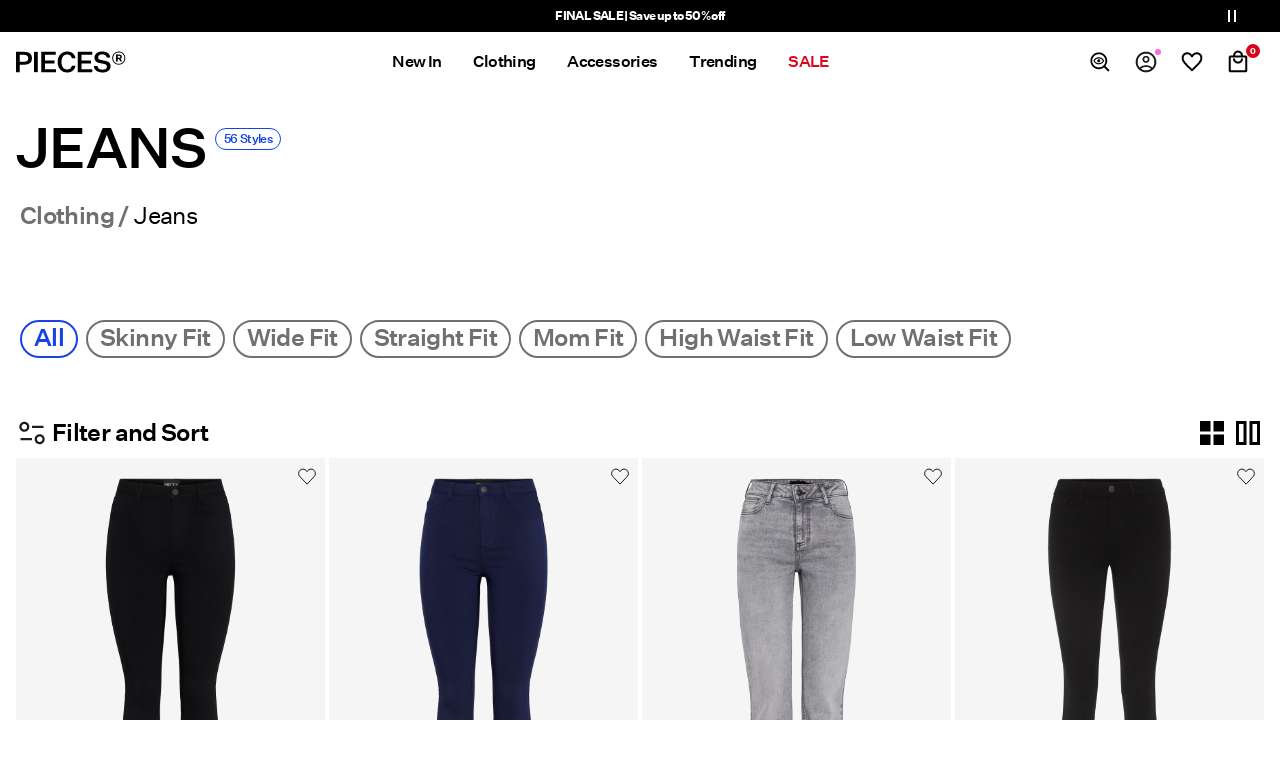

--- FILE ---
content_type: text/html;charset=UTF-8
request_url: https://www.pieces.com/en-ch/clothing/denim/
body_size: 31610
content:


























































<!DOCTYPE html>
<html lang="en"
data-locale="en_CH"
data-environment="2"
data-t="2026-02-01T14:20:26.562Z"
>
<head>

<script type="text/javascript" src="https://www.pieces.com/en-ch/uncached" defer></script>





<script>
    if (!('customElements' in window)) {
        location.replace("/en-ch/incompatiblebrowser");
    }
</script>

<script>
    if (/Highstreet/i.test(navigator.userAgent)) {
        document.documentElement.classList.add('highstreet-app');
    }

    if (/canvas/i.test(navigator.userAgent)) {
        document.documentElement.classList.add('canvas-app');
    }
</script>

<script defer type="text/javascript" src="/on/demandware.static/Sites-pc-Site/-/en_CH/v1769928925277/js/main.js"></script>

    <script defer type="text/javascript" src="/on/demandware.static/Sites-pc-Site/-/en_CH/v1769928925277/js/experience/components/assets/atomicImage.js"
        >
    </script>


<meta charset="UTF-8">
<meta http-equiv="x-ua-compatible" content="ie=edge">
<meta name="viewport" content="width=device-width, initial-scale=1.0, minimum-scale=1.0, maximum-scale=2.0">


    <script>
        dataLayer = [{"page":{"brand":"pc","market":"CH","lang":"en","type":"plp","category":"pc-jeans"},"ecommerce":{"currencyCode":"CHF"}}];
    </script>

    <script>
        window.dataLayer.push({
            originalLocation: document.location.protocol + '//' +
                document.location.hostname +
                document.location.pathname +
                document.location.search
        });
    </script>

















    <script>
        window.lipscoreEnabled = false;
    </script>








    <script type="text/javascript">
        window.addEventListener('load', function(){
            if(window.top !== window.self){
                return;
            }

            if (/Highstreet/i.test(navigator.userAgent)) {
                return;
            }

            var script = document.createElement('script');
            script.setAttribute('id', "CookieConsent");
            script.setAttribute('data-culture', "en");
            script.src = 'https://policy.app.cookieinformation.com/uc.js';
            document.head.appendChild(script);
        }, false);

        window.addEventListener('CookieInformationAPIReady', function() {
            if (window.location.href.includes('privacy-policy.html') || 
                window.location.href.includes('cookie-policy.html')) {
                var t = setTimeout(() => {
                    (typeof hideCookieBanner === 'function') && hideCookieBanner();
                    clearTimeout(t);
                }, 10);
            }
        });
    </script>

    

    
    
    <script type="text/javascript">
        function gtag() { dataLayer.push(arguments); }
        gtag('set', 'developer_id.dNzMyY2', true);
        gtag('consent', 'default',
            {
                'ad_storage': 'denied',
                'analytics_storage': 'denied'
            }
        );

        function cookieInformationUpdateConsent () {    
            const cookieCatStatistic = window.CookieInformation.getConsentGivenFor('cookie_cat_statistic');
            if (cookieCatStatistic) {
                window.gtag('consent', 'update', { 'analytics_storage': 'granted' });
            }

            const cookieCatFunctional = window.CookieInformation.getConsentGivenFor('cookie_cat_functional');
            if (cookieCatFunctional) {
                window.gtag('consent', 'update', { 'ad_storage': 'granted' });
            }
        }

        window.addEventListener('CookieInformationConsentGiven', cookieInformationUpdateConsent);
    </script>




<!-- TrustBox script -->



<!-- End TrustBox script -->















<title>Women&#x27;s Jeans - Shop online in the official PIECES store</title>

<meta name="description" content="Shop our collection of Jeans styles. Explore the latest women's fashion and trends at PIECES&reg; ✓ Free delivery over CHF 99 ✓ 100 day returns"/>
<meta name="keywords" content="PIECES"/>




    <link rel="next" href="https://www.pieces.com/en-ch/clothing/denim/?start=12&amp;sz=12" />






    


<!--Google Tag Manager-->


<script>
    window.addEventListener('DOMContentLoaded', function(){
        var l = 'dataLayer';
        window[l] = window[l] || [];
        window[l].push({
            'gtm.start': new Date().getTime(),
            event: 'gtm.js'
        });

        var f = document.getElementsByTagName('script')[0],
            j = document.createElement('script'),
            dl = l != 'dataLayer' ? '&l=' + l : '';
        j.async = true;
        j.src = '//' + 'sst.pieces.com' + '/gtm.js?id=' + 'GTM-M8L8QRK' + dl;
        f.parentNode.insertBefore(j, f);
    }, false);
</script>

<!--End Google TagManager-->



    
        <meta property="og:image" content="https://www.pieces.com/on/demandware.static/Sites-pc-Site/-/nl_NL/images/logo.png">
    

    
        <meta property="og:type" content="website">
    

    
        <meta property="og:title" content="Women&#39;s Jeans - Shop online in the official PIECES store">
    

    
        <meta property="og:locale" content="en_CH">
    

    
        <meta name="robots" content="index, follow">
    

    

    
        <meta property="og:url" content="https://www.pieces.com/en-ch/clothing/denim/">
    

    
        <meta property="og:description" content="Shop our collection of Jeans styles. Explore the latest women&#39;s fashion and trends at PIECES&reg; ✓ Free delivery over CHF 99 ✓ 100 day returns">
    


<link rel="icon" type="image/png" href="/on/demandware.static/Sites-pc-Site/-/default/dwc778258a/images/favicon-16x16.png" sizes="16x16" />





    
    <link rel="preload" href="/on/demandware.static/Sites-pc-Site/-/en_CH/v1769928925277/fonts/untitled_sans_regular.woff2" as="font" type="font/woff2" crossorigin="anonymous" />


<link rel="stylesheet" href="/on/demandware.static/Sites-pc-Site/-/en_CH/v1769928925277/css/global.css" />


    <link rel="stylesheet" href="/on/demandware.static/Sites-pc-Site/-/en_CH/v1769928925277/css/search.css"  />

    <link rel="stylesheet" href="/on/demandware.static/Sites-pc-Site/-/en_CH/v1769928925277/css/experience/components/layouts/atomicContainer.css"  />

    <link rel="stylesheet" href="/on/demandware.static/Sites-pc-Site/-/en_CH/v1769928925277/css/experience/components/layouts/atomicTile.css"  />

    <link rel="stylesheet" href="/on/demandware.static/Sites-pc-Site/-/en_CH/v1769928925277/css/experience/components/assets/atomicImage.css"  />



    <meta name="google-site-verification" content="Ok6V47nFx5p0K3Nc-eIwOQVjg6snEVpHVf1z7rVym5w" />



    <meta name="facebook-domain-verification" content="obvm80dpbcxltglr9hldkln72ed8ql" />










<!--<script type="text/javascript">-->
<!--</script>-->







<link rel="canonical" href="https://www.pieces.com/en-ch/clothing/denim/"/>




<link rel="alternate" href="https://www.pieces.com/en-gb/clothing/denim/" hreflang="en-GB" />

<link rel="alternate" href="https://www.pieces.com/fr-fr/pret-a-porter/denim/" hreflang="fr-FR" />

<link rel="alternate" href="https://www.pieces.com/de-de/bekleidung/jeans/" hreflang="de-DE" />

<link rel="alternate" href="https://www.pieces.com/en-nl/clothing/denim/" hreflang="en-NL" />

<link rel="alternate" href="https://www.pieces.com/en-pl/clothing/denim/" hreflang="en-PL" />

<link rel="alternate" href="https://www.pieces.com/en-de/clothing/denim/" hreflang="en-DE" />

<link rel="alternate" href="https://www.pieces.com/en-no/clothing/denim/" hreflang="en-NO" />

<link rel="alternate" href="https://www.pieces.com/it-it/abbigliamento/denim/" hreflang="it-IT" />

<link rel="alternate" href="https://www.pieces.com/en-be/clothing/denim/" hreflang="en-BE" />

<link rel="alternate" href="https://www.pieces.com/en-fi/clothing/denim/" hreflang="en-FI" />

<link rel="alternate" href="https://www.pieces.com/pl-pl/odziez/jeansy/" hreflang="pl-PL" />

<link rel="alternate" href="https://www.pieces.com/no-no/klaer/denim/" hreflang="no-NO" />

<link rel="alternate" href="https://www.pieces.com/en-es/clothing/denim/" hreflang="en-ES" />

<link rel="alternate" href="https://www.pieces.com/en-it/clothing/denim/" hreflang="en-IT" />

<link rel="alternate" href="https://www.pieces.com/fr-ch/vetements/denim/" hreflang="fr-CH" />

<link rel="alternate" href="https://www.pieces.com/fi-fi/vaatetus/farkut/" hreflang="fi-FI" />

<link rel="alternate" href="https://www.pieces.com/en-at/clothing/denim/" hreflang="en-AT" />

<link rel="alternate" href="https://www.pieces.com/en-ie/clothing/denim/" hreflang="en-IE" />

<link rel="alternate" href="https://www.pieces.com/de-ch/bekleidung/denim/" hreflang="de-CH" />

<link rel="alternate" href="https://www.pieces.com/en-ch/clothing/denim/" hreflang="en-CH" />

<link rel="alternate" href="https://www.pieces.com/sv-se/klaeder/jeans/" hreflang="sv-SE" />

<link rel="alternate" href="https://www.pieces.com/da-dk/toej/denim/" hreflang="da-DK" />

<link rel="alternate" href="https://www.pieces.com/nl-nl/kleding/denim/" hreflang="nl-NL" />

<link rel="alternate" href="https://www.pieces.com/en-dk/clothing/denim/" hreflang="en-DK" />

<link rel="alternate" href="https://www.pieces.com/de-at/bekleidung/denim/" hreflang="de-AT" />

<link rel="alternate" href="https://www.pieces.com/nl-be/kleding/denim/" hreflang="nl-BE" />

<link rel="alternate" href="https://www.pieces.com/en-fr/clothing/denim/" hreflang="en-FR" />

<link rel="alternate" href="https://www.pieces.com/es-es/ropa/vaqueros/" hreflang="es-ES" />

<link rel="alternate" href="https://www.pieces.com/en-se/clothing/denim/" hreflang="en-SE" />

<link rel="alternate" href="https://www.pieces.com/fr-be/vetements/denim/" hreflang="fr-BE" />

<link rel="alternate" href="https://www.pieces.com/en-gb/clothing/denim/" hreflang="x-default" />


<script type="text/javascript">//<!--
/* <![CDATA[ (head-active_data.js) */
var dw = (window.dw || {});
dw.ac = {
    _analytics: null,
    _events: [],
    _category: "",
    _searchData: "",
    _anact: "",
    _anact_nohit_tag: "",
    _analytics_enabled: "true",
    _timeZone: "Europe/Amsterdam",
    _capture: function(configs) {
        if (Object.prototype.toString.call(configs) === "[object Array]") {
            configs.forEach(captureObject);
            return;
        }
        dw.ac._events.push(configs);
    },
	capture: function() { 
		dw.ac._capture(arguments);
		// send to CQ as well:
		if (window.CQuotient) {
			window.CQuotient.trackEventsFromAC(arguments);
		}
	},
    EV_PRD_SEARCHHIT: "searchhit",
    EV_PRD_DETAIL: "detail",
    EV_PRD_RECOMMENDATION: "recommendation",
    EV_PRD_SETPRODUCT: "setproduct",
    applyContext: function(context) {
        if (typeof context === "object" && context.hasOwnProperty("category")) {
        	dw.ac._category = context.category;
        }
        if (typeof context === "object" && context.hasOwnProperty("searchData")) {
        	dw.ac._searchData = context.searchData;
        }
    },
    setDWAnalytics: function(analytics) {
        dw.ac._analytics = analytics;
    },
    eventsIsEmpty: function() {
        return 0 == dw.ac._events.length;
    }
};
/* ]]> */
// -->
</script>
<script type="text/javascript">//<!--
/* <![CDATA[ (head-cquotient.js) */
var CQuotient = window.CQuotient = {};
CQuotient.clientId = 'bdtc-pc';
CQuotient.realm = 'BDTC';
CQuotient.siteId = 'pc';
CQuotient.instanceType = 'prd';
CQuotient.locale = 'en_CH';
CQuotient.fbPixelId = '__UNKNOWN__';
CQuotient.activities = [];
CQuotient.cqcid='';
CQuotient.cquid='';
CQuotient.cqeid='';
CQuotient.cqlid='';
CQuotient.apiHost='api.cquotient.com';
/* Turn this on to test against Staging Einstein */
/* CQuotient.useTest= true; */
CQuotient.useTest = ('true' === 'false');
CQuotient.initFromCookies = function () {
	var ca = document.cookie.split(';');
	for(var i=0;i < ca.length;i++) {
	  var c = ca[i];
	  while (c.charAt(0)==' ') c = c.substring(1,c.length);
	  if (c.indexOf('cqcid=') == 0) {
		CQuotient.cqcid=c.substring('cqcid='.length,c.length);
	  } else if (c.indexOf('cquid=') == 0) {
		  var value = c.substring('cquid='.length,c.length);
		  if (value) {
		  	var split_value = value.split("|", 3);
		  	if (split_value.length > 0) {
			  CQuotient.cquid=split_value[0];
		  	}
		  	if (split_value.length > 1) {
			  CQuotient.cqeid=split_value[1];
		  	}
		  	if (split_value.length > 2) {
			  CQuotient.cqlid=split_value[2];
		  	}
		  }
	  }
	}
}
CQuotient.getCQCookieId = function () {
	if(window.CQuotient.cqcid == '')
		window.CQuotient.initFromCookies();
	return window.CQuotient.cqcid;
};
CQuotient.getCQUserId = function () {
	if(window.CQuotient.cquid == '')
		window.CQuotient.initFromCookies();
	return window.CQuotient.cquid;
};
CQuotient.getCQHashedEmail = function () {
	if(window.CQuotient.cqeid == '')
		window.CQuotient.initFromCookies();
	return window.CQuotient.cqeid;
};
CQuotient.getCQHashedLogin = function () {
	if(window.CQuotient.cqlid == '')
		window.CQuotient.initFromCookies();
	return window.CQuotient.cqlid;
};
CQuotient.trackEventsFromAC = function (/* Object or Array */ events) {
try {
	if (Object.prototype.toString.call(events) === "[object Array]") {
		events.forEach(_trackASingleCQEvent);
	} else {
		CQuotient._trackASingleCQEvent(events);
	}
} catch(err) {}
};
CQuotient._trackASingleCQEvent = function ( /* Object */ event) {
	if (event && event.id) {
		if (event.type === dw.ac.EV_PRD_DETAIL) {
			CQuotient.trackViewProduct( {id:'', alt_id: event.id, type: 'raw_sku'} );
		} // not handling the other dw.ac.* events currently
	}
};
CQuotient.trackViewProduct = function(/* Object */ cqParamData){
	var cq_params = {};
	cq_params.cookieId = CQuotient.getCQCookieId();
	cq_params.userId = CQuotient.getCQUserId();
	cq_params.emailId = CQuotient.getCQHashedEmail();
	cq_params.loginId = CQuotient.getCQHashedLogin();
	cq_params.product = cqParamData.product;
	cq_params.realm = cqParamData.realm;
	cq_params.siteId = cqParamData.siteId;
	cq_params.instanceType = cqParamData.instanceType;
	cq_params.locale = CQuotient.locale;
	
	if(CQuotient.sendActivity) {
		CQuotient.sendActivity(CQuotient.clientId, 'viewProduct', cq_params);
	} else {
		CQuotient.activities.push({activityType: 'viewProduct', parameters: cq_params});
	}
};
/* ]]> */
// -->
</script>
<!-- Demandware Apple Pay -->

<style type="text/css">ISAPPLEPAY{display:inline}.dw-apple-pay-button,.dw-apple-pay-button:hover,.dw-apple-pay-button:active{background-color:black;background-image:-webkit-named-image(apple-pay-logo-white);background-position:50% 50%;background-repeat:no-repeat;background-size:75% 60%;border-radius:5px;border:1px solid black;box-sizing:border-box;margin:5px auto;min-height:30px;min-width:100px;padding:0}
.dw-apple-pay-button:after{content:'Apple Pay';visibility:hidden}.dw-apple-pay-button.dw-apple-pay-logo-white{background-color:white;border-color:white;background-image:-webkit-named-image(apple-pay-logo-black);color:black}.dw-apple-pay-button.dw-apple-pay-logo-white.dw-apple-pay-border{border-color:black}</style>


    
        <script type="application/ld+json">
            {"@context":"https://schema.org/","@type":"ItemList","itemListElement":[{"@type":"ListItem","position":1,"url":"https://www.pieces.com/en-ch/pchighskin-hw-jeggings-17080560_Black.html","name":"PCHIGHSKIN HW JEGGINGS","identifier":"17080560_Black","image":"https://www.pieces.com/dw/image/v2/BDTC_PRD/on/demandware.static/-/Sites-pim-catalog/default/dw5885c6e3/pim-static/PC/17080560/17080560_Black_001.jpg?sw=120&sh=160"},{"@type":"ListItem","position":2,"url":"https://www.pieces.com/en-ch/pchighskin-hw-jeggings-17080560_MaritimeBlue.html","name":"PCHIGHSKIN HW JEGGINGS","identifier":"17080560_MaritimeBlue","image":"https://www.pieces.com/dw/image/v2/BDTC_PRD/on/demandware.static/-/Sites-pim-catalog/default/dwb0ba6063/pim-static/PC/17080560/17080560_MaritimeBlue_001.jpg?sw=120&sh=160"},{"@type":"ListItem","position":3,"url":"https://www.pieces.com/en-ch/pckelly-mw-straight-fit-jeans-17154640_LightGreyDenim.html","name":"PCKELLY MW STRAIGHT FIT JEANS","identifier":"17154640_LightGreyDenim","image":"https://www.pieces.com/dw/image/v2/BDTC_PRD/on/demandware.static/-/Sites-pim-catalog/default/dwa8c66cfb/pim-static/PC/17154640/17154640_LightGreyDenim_001.jpg?sw=120&sh=160"},{"@type":"ListItem","position":4,"url":"https://www.pieces.com/en-ch/pcskin-mw-jeggings-17079908_Black.html","name":"PCSKIN MW JEGGINGS","identifier":"17079908_Black","image":"https://www.pieces.com/dw/image/v2/BDTC_PRD/on/demandware.static/-/Sites-pim-catalog/default/dwb1cd9c22/pim-static/PC/17079908/17079908_Black_001.jpg?sw=120&sh=160"},{"@type":"ListItem","position":5,"url":"https://www.pieces.com/en-ch/pchighskin-hw-jeggings-17080560_Morel.html","name":"PCHIGHSKIN HW JEGGINGS","identifier":"17080560_Morel","image":"https://www.pieces.com/dw/image/v2/BDTC_PRD/on/demandware.static/-/Sites-pim-catalog/default/dwd0f3d90d/pim-static/PC/17080560/17080560_Morel_001.jpg?sw=120&sh=160"},{"@type":"ListItem","position":6,"url":"https://www.pieces.com/en-ch/pcgrace-mw-barrel-fit-jeans-17165934_LightBlueDenim.html","name":"PCGRACE MW BARREL FIT JEANS","identifier":"17165934_LightBlueDenim","image":"https://www.pieces.com/dw/image/v2/BDTC_PRD/on/demandware.static/-/Sites-pim-catalog/default/dw9ce78a8f/pim-static/PC/17165934/17165934_LightBlueDenim_001.jpg?sw=120&sh=160"},{"@type":"ListItem","position":7,"url":"https://www.pieces.com/en-ch/pcdana-hw-skinny-fit-jeans-17149274_MediumBlueDenim.html","name":"PCDANA HW SKINNY FIT JEANS","identifier":"17149274_MediumBlueDenim","image":"https://www.pieces.com/dw/image/v2/BDTC_PRD/on/demandware.static/-/Sites-pim-catalog/default/dw4c1099f4/pim-static/PC/17149274/17149274_MediumBlueDenim_001.jpg?sw=120&sh=160"},{"@type":"ListItem","position":8,"url":"https://www.pieces.com/en-ch/pcgrace-mw-barrel-fit-jeans-17165934_DarkBlueDenim_1278913.html","name":"PCGRACE MW BARREL FIT JEANS","identifier":"17165934_DarkBlueDenim_1278913","image":"https://www.pieces.com/dw/image/v2/BDTC_PRD/on/demandware.static/-/Sites-pim-catalog/default/dw0fc6b141/pim-static/PC/17165934/17165934_DarkBlueDenim_1278913_001.jpg?sw=120&sh=160"},{"@type":"ListItem","position":9,"url":"https://www.pieces.com/en-ch/pcbella-hw-tapered-fit-jeans-17147971_LightBlueDenim.html","name":"PCBELLA HW TAPERED FIT JEANS","identifier":"17147971_LightBlueDenim","image":"https://www.pieces.com/dw/image/v2/BDTC_PRD/on/demandware.static/-/Sites-pim-catalog/default/dw62c21a53/pim-static/PC/17147971/17147971_LightBlueDenim_001.jpg?sw=120&sh=160"},{"@type":"ListItem","position":10,"url":"https://www.pieces.com/en-ch/pcsilke-mw-wide-fit-jeans-17159439_MediumBlueDenim.html","name":"PCSILKE MW WIDE FIT JEANS","identifier":"17159439_MediumBlueDenim","image":"https://www.pieces.com/dw/image/v2/BDTC_PRD/on/demandware.static/-/Sites-pim-catalog/default/dw09c288aa/pim-static/PC/17159439/17159439_MediumBlueDenim_001.jpg?sw=120&sh=160"},{"@type":"ListItem","position":11,"url":"https://www.pieces.com/en-ch/pcsilke-mw-wide-fit-jeans-17161268_BlackDenim.html","name":"PCSILKE MW WIDE FIT JEANS","identifier":"17161268_BlackDenim","image":"https://www.pieces.com/dw/image/v2/BDTC_PRD/on/demandware.static/-/Sites-pim-catalog/default/dw53d2d03c/pim-static/PC/17161268/17161268_BlackDenim_001.jpg?sw=120&sh=160"},{"@type":"ListItem","position":12,"url":"https://www.pieces.com/en-ch/pchighskin-hw-jeggings-17080560_ForestNight.html","name":"PCHIGHSKIN HW JEGGINGS","identifier":"17080560_ForestNight","image":"https://www.pieces.com/dw/image/v2/BDTC_PRD/on/demandware.static/-/Sites-pim-catalog/default/dw1d499c4a/pim-static/PC/17080560/17080560_ForestNight_001.jpg?sw=120&sh=160"}]}
        </script>
    
        <script type="application/ld+json">
            {"@context":"https://schema.org/","@type":"BreadcrumbList","itemListElement":[{"@type":"ListItem","position":1,"item":{"@id":"https://www.pieces.com/en-ch/home","name":"Home"}},{"@type":"ListItem","position":2,"item":{"@id":"https://www.pieces.com/en-ch/clothing/","name":"Clothing"}},{"@type":"ListItem","position":3,"item":{"@id":"https://www.pieces.com/en-ch/clothing/denim/","name":"Jeans"}}]}
        </script>
    



<meta name=version content=1.0.1217 />

</head>
<body
id="site-pc"
data-ping-url="https://www.pieces.com/en-ch/ping"
data-wishlist-enabled="true"
data-wishlist-add="/en-ch/wishlist/addproduct"
data-wishlist-remove="/on/demandware.store/Sites-pc-Site/en_CH/Wishlist-RemoveProduct"
data-wishlist="/on/demandware.store/Sites-pc-Site/en_CH/Wishlist-GetListJson"
data-mc-url="/on/demandware.store/Sites-pc-Site/en_CH/MCAnalytics-Handle"
class="page-search-show"
>
<!-- VoyadoTracking Script --><script>(function (i, s, o, g, r, a, m) {i['VoyadoAnalyticsObject'] = r;i[r] = i[r] || function () { (i[r].q = i[r].q || []).push(arguments) }, i[r].l = 1 * new Date();a = s.createElement(o), m = s.getElementsByTagName(o)[0];a.async = 1;a.src = g;m.parentNode.insertBefore(a, m)})(window, document, 'script', 'https://assets.voyado.com/jsfiles/analytics_0.1.7.min.js', 'va');va('setTenant', 'pieces');</script><!-- End VoyadoTracking Script --><!-- VoyadoTracking Variables --><script>window.VOYADO_TRACKING = true; 
window.VOYADO_TRACK_PRODUCT_VIEW = true; 
window.VOYADO_TRACK_ABANDONED_CART = true; 
window.VOYADO_GET_CONTACT_URL = '/on/demandware.store/Sites-pc-Site/en_CH/VoyadoTracking-GetContactId'; 
window.VOYADO_GET_CART_URL = '/on/demandware.store/Sites-pc-Site/en_CH/VoyadoTracking-GetCart'; 
</script><!-- End VoyadoTracking Variables --><!-- Relewise Script --><script>(function (i, s, o, g, r, a, m) {a = s.createElement(o), m = s.getElementsByTagName(o)[0];a.async = 1;a.src = g;m.parentNode.insertBefore(a, m)})(window, document, 'script', 'https://www.pieces.com/on/demandware.store/Sites-pc-Site/en_CH/Relewise-Tracking');</script><!-- End Relewise Tracking Script -->

<svg version="1.1" xmlns="http://www.w3.org/2000/svg" xmlns:xlink="http://www.w3.org/2000/svg" style="display: none;">
    <defs>
        <g id="icon-wishlist">
            <path d="M12.0558 17.4172L7.23186 12.3657C7.23169 12.3656 7.23153 12.3654 7.23136 12.3652C6.71009 11.8151 6.40039 11.0663 6.40039 10.3281C6.40039 8.6851 7.69427 7.3999 9.29451 7.3999C10.2765 7.3999 11.1558 7.89596 11.672 8.63848L12.0004 9.11092L12.3288 8.63848C12.8428 7.8992 13.7793 7.3999 14.7063 7.3999C16.3065 7.3999 17.6004 8.6851 17.6004 10.3281C17.6004 11.0665 17.2905 11.8155 16.7689 12.3657L16.7668 12.368L12.0558 17.4172Z" />
        </g>
        <g id="icon-wishlist-service">
            <path xmlns="http://www.w3.org/2000/svg" d="M11.9861 21.4556L10.7209 20.3186C8.92979 18.6717 7.45123 17.2518 6.28516 16.0589C5.1191 14.8661 4.18969 13.7978 3.49694 12.8539C2.80419 11.9101 2.32031 11.0514 2.04531 10.2778C1.77031 9.50429 1.63281 8.71959 1.63281 7.92374C1.63281 6.31689 2.1707 4.97501 3.24646 3.89809C4.32225 2.82117 5.65212 2.28271 7.23609 2.28271C8.17937 2.28271 9.05215 2.49358 9.85441 2.91531C10.6567 3.33705 11.3672 3.95407 11.9861 4.76639C12.7049 3.90407 13.4515 3.27455 14.2257 2.87781C14.9999 2.48108 15.8367 2.28271 16.7361 2.28271C18.3361 2.28271 19.6747 2.82131 20.7518 3.89849C21.829 4.97567 22.3676 6.31788 22.3676 7.92511C22.3676 8.71976 22.2301 9.50158 21.9551 10.2706C21.6801 11.0395 21.1962 11.896 20.5035 12.8398C19.8107 13.7836 18.8796 14.8549 17.7101 16.0535C16.5406 17.2521 15.059 18.6738 13.2654 20.3186L11.9861 21.4556ZM11.979 18.8447C13.6616 17.2947 15.043 15.9727 16.1233 14.8784C17.2035 13.7842 18.0598 12.8275 18.6921 12.0083C19.3243 11.1891 19.7649 10.4597 20.0138 9.82019C20.2627 9.18067 20.3872 8.5503 20.3872 7.92907C20.3872 6.86412 20.0472 5.98689 19.3674 5.29739C18.6875 4.60791 17.8146 4.26316 16.7486 4.26316C15.9135 4.26316 15.1376 4.52802 14.4209 5.05774C13.7042 5.58744 13.1209 6.32258 12.6709 7.26316H11.2904C10.8595 6.32983 10.2817 5.5965 9.55716 5.06316C8.83263 4.52983 8.05784 4.26316 7.23279 4.26316C6.17952 4.26316 5.3153 4.60488 4.64014 5.28831C3.96497 5.97175 3.62739 6.85331 3.62739 7.93301C3.62739 8.56915 3.75392 9.21202 4.00699 9.86162C4.26004 10.5112 4.70297 11.2492 5.33579 12.0757C5.96859 12.9021 6.82321 13.8583 7.89966 14.9441C8.97611 16.03 10.3359 17.3302 11.979 18.8447Z" />
        </g>
        <g id="icon-toggle-four">
            <path d="M1 1H6V6H1V1Z" stroke="black" stroke-width="2"/>
            <path d="M10 1H15V6H10V1Z" stroke="black" stroke-width="2"/>
            <path d="M1 10H6V15H1V10Z" stroke="black" stroke-width="2"/>
            <path d="M10 10H15V15H10V10Z" stroke="black" stroke-width="2"/>
        </g>
        <g id="icon-toggle-two">
            <path d="M1 1H6V15H1V1Z" stroke="black" stroke-width="2"/>
            <path d="M10 1H15V15H10V1Z" stroke="black" stroke-width="2"/>
        </g>
        <g id="icon-toggle-one">
            <rect x="1" y="1" width="14" height="14" stroke="black" stroke-width="2"/>
        </g>
    </defs>
</svg>




<!--Google Tag Manager-->

<noscript>
<iframe src="//sst.pieces.com/ns.html?id=GTM-M8L8QRK" height="0" width="0" style="display:none;visibility:hidden;"></iframe>
</noscript>

<!--End Google Tag Manager-->
<div class="page" data-action="Search-Show" data-querystring="cgid=pc-jeans">















































	 


	


    
        
        
        <div class="slim-banner slim-banner-has-controls" data-layer-promotion-view="{&quot;id&quot;:&quot;Slim banner&quot;,&quot;name&quot;:&quot;Slim banner widget&quot;,&quot;row_id&quot;:&quot;slim-header-banner&quot;,&quot;column_id&quot;:1}">
            <div class="slim-banner-wrapper">
                
                    
                    
                        
                        
                            
                                <style type="text/css">
                                    .slim-banner { background-color: #000000 !important;}
.slim-banner .slim-banner-controls { background-color: #000000 !important;}
                                </style>
                            
                            <p
                                data-id="pc-slim-banner-sale"
                                data-layer-action="widgetClick"
                                data-layer-click-info="{&quot;event&quot;:&quot;promotionClick&quot;,&quot;ecommerce&quot;:{&quot;promoClick&quot;:{&quot;promotions&quot;:[{&quot;id&quot;:&quot;Slim banner&quot;,&quot;name&quot;:&quot;Slim banner widget&quot;,&quot;row_id&quot;:&quot;slim-header-banner&quot;,&quot;column_id&quot;:1}]}}}"
                                data-promo-action-info="CTA | Position 0">
                                <a href="https://www.pieces.com/en-ch/pc-sale/"> FINAL SALE |  Save up to 50% off</a>
                            </p>
                        
                    
                
                    
                    
                        
                        
                            
                                <style type="text/css">
                                    .slim-banner { background-color: #000000 !important;}
.slim-banner .slim-banner-controls { background-color: #000000 !important;}
.slim-banner, .slim-banner a { color: #ffffff !important;}
.slim-banner .slim-banner-controls .slim-banner-button { background-color: #ffffff !important;}
.slim-banner, .slim-banner a { font-weight: bold !important;}
                                </style>
                            
                            <p
                                data-id="pc-slim-banner-myaccount"
                                data-layer-action="widgetClick"
                                data-layer-click-info="{&quot;event&quot;:&quot;promotionClick&quot;,&quot;ecommerce&quot;:{&quot;promoClick&quot;:{&quot;promotions&quot;:[{&quot;id&quot;:&quot;Slim banner&quot;,&quot;name&quot;:&quot;Slim banner widget&quot;,&quot;row_id&quot;:&quot;slim-header-banner&quot;,&quot;column_id&quot;:1}]}}}"
                                data-promo-action-info="CTA | Position 1">
                                <a href="https://www.pieces.com/en-ch/register"> Create an account & get 10% off  </a>
                            </p>
                        
                    
                
                    
                    
                        
                        
                            
                                <style type="text/css">
                                    .slim-banner { background-color: #000000 !important;}
.slim-banner .slim-banner-controls { background-color: #000000 !important;}
.slim-banner, .slim-banner a { color: #ffffff !important;}
.slim-banner .slim-banner-controls .slim-banner-button { background-color: #ffffff !important;}
.slim-banner, .slim-banner a { font-weight: bold !important;}
                                </style>
                            
                            <p
                                data-id="pc-slim-banner-new-in"
                                data-layer-action="widgetClick"
                                data-layer-click-info="{&quot;event&quot;:&quot;promotionClick&quot;,&quot;ecommerce&quot;:{&quot;promoClick&quot;:{&quot;promotions&quot;:[{&quot;id&quot;:&quot;Slim banner&quot;,&quot;name&quot;:&quot;Slim banner widget&quot;,&quot;row_id&quot;:&quot;slim-header-banner&quot;,&quot;column_id&quot;:1}]}}}"
                                data-promo-action-info="CTA | Position 2">
                                <a href="https://www.pieces.com/en-ch/new-in/"> Explore our new arrivals here! </a>
                            </p>
                        
                    
                
                
                    <div class="slim-banner-controls">
                        <button class="slim-banner-button slim-banner-button--pause" type="button" aria-label="Controls Slim banner"></button>
                    </div>
                
            </div>
        </div>
        <script type="text/javascript">
            if (true || !/canvas/i.test(navigator.userAgent)) {
                document.body.classList.add('slim-banner--visible');
            }
        </script>
    

 
	



<div class="menu-overlay menu-overlay--backdrop" aria-hidden="true"></div>

<div class="mini-cart-overlay" aria-hidden="true"></div>
<div class="account-menu-overlay" aria-hidden="true"></div>


<div class="service-bar__top-navigation">
    <button
        class="service-bar__back-button js-back-button"
        title="Go Back"
        data-home-link="https://www.pieces.com/en-ch/home"
        aria-label="Go Back"></button>

    
        <a
    href="/en-ch/home"
    class="header__logo-link "
    title="Return to Home Page"
    data-layer-action="logoClick"
    tabindex="0">
</a>

    

    <button 
        class="service-bar__search-button-app icon__link"
        title="Search"
        data-placeholder="Search"
        data-event-label="App Top Bar"
        aria-label="Search"></button>
</div>

<div class="service-bar__bottom-navigation">
    <a 
        class="bottom-navigation__home-button "
        title="Home"
        href="/en-ch/home"
        data-layer-action="serviceBarIconClick"
        data-label="Home | App Bottom Bar">
        <svg viewBox="0 0 24 24">
            <use href="https://www.pieces.com/on/demandware.static/Sites-pc-Site/-/en_CH/v1769928925277/images/icon-defs-app.svg#icon-home-app"></use>
        </svg>
        <span>Home</span>
    </a>

    <button 
        class="bottom-navigation__menu-button js-menu-burger-button-app"
        title="Menu"
        data-menu-action="openMenu"
        data-menu-label="App Bottom Bar"
        aria-label="Menu">
        <svg viewBox="0 0 24 24">
            <use href="https://www.pieces.com/on/demandware.static/Sites-pc-Site/-/en_CH/v1769928925277/images/icon-defs-app.svg#icon-burger-app"></use>
        </svg>
        <span>Menu</span>
    </button>

    <a 
        class="bottom-navigation__wishlist-button "
        title="Wishlist"
        href="/en-ch/wishlist"
        data-layer-action="serviceBarIconClick"
        data-label="Wishlist | App Bottom Bar">
        <svg viewBox="0 0 24 24">
            <use href="https://www.pieces.com/on/demandware.static/Sites-pc-Site/-/en_CH/v1769928925277/images/icon-defs-app.svg#icon-wishlist-app"></use>
        </svg>
        <span>Wishlist</span>
    </a>

    <a 
        class="bottom-navigation__minicart-button "
        title="Bag"
        href="/en-ch/cart"
        data-action-url="/en-ch/minicart"
        data-layer-action="serviceBarIconClick"
        data-label="Bag | App Bottom Bar">
        <svg viewBox="0 0 24 24">
            <use href="https://www.pieces.com/on/demandware.static/Sites-pc-Site/-/en_CH/v1769928925277/images/icon-defs-app.svg#icon-minicart-app"></use>
        </svg>
        <span>Bag</span>
    </a>

    
    <a 
        class="bottom-navigation__account-button js-registered hidden "
        title="Account"
        href="/en-ch/account"
        data-layer-action="serviceBarIconClick"
        data-label="My account | App Bottom Bar">
        <svg viewBox="0 0 24 24">
            <use href="https://www.pieces.com/on/demandware.static/Sites-pc-Site/-/en_CH/v1769928925277/images/icon-defs-app.svg#icon-account-app"></use>
        </svg>
        <span>Account</span>
    </a>
    <a 
        class="bottom-navigation__account-button js-unregistered "
        title="Account"
        href="/en-ch/login"
        data-layer-action="serviceBarIconClick"
        data-label="Sign in | App Bottom Bar">
        <svg viewBox="0 0 24 24">
            <use href="https://www.pieces.com/on/demandware.static/Sites-pc-Site/-/en_CH/v1769928925277/images/icon-defs-app.svg#icon-account-app"></use>
        </svg>
        <span>Account</span>
        <span class="bottom-navigation__account-notification"></span>
    </a>
</div>



<div class="page-header-container">
    <header class="header header--secondary  header--icon-bar">
    <div class="header__service-bar-mobile">
        <button class="service-bar-mobile__menu-button js-menu-burger-button"
            data-menu-action="openMenu"
            aria-label="Menu">
                <span class="service-bar__text-icon">Menu</span>
            </button>
        <div class="service-bar-mobile__search-placeholder"></div>
    </div>

    
    <div class="header__logo">
        <a
    href="/en-ch/home"
    class="header__logo-link "
    title="Return to Home Page"
    data-layer-action="logoClick"
    tabindex="0">
</a>

    </div>

    
    



<div class="header__service-bar">
    <div class="service-bar">
        
        <div class="service-bar__search">
            <button class="service-bar__search-button service-bar__icon"
                    type="button"
                    title="Search"
                    data-placeholder="Search"
                    aria-label="Search">
                    <span class="service-bar__text-icon">Search</span> 
            </button>
        </div>

        
        <div class="service-bar__account service-bar__account--desktop-only account-menu">
            <div class="account-menu__button js-registered hidden">
                <a class="service-bar__icon"
                    href="/en-ch/account"
                    data-layer-action="myAccountClick"
                    data-label="My account"
                    title="My Account">
                    <span class="service-bar__text-icon">Account</span> 
                </a>
            </div>
            <div class="account-menu__button js-unregistered hidden">
                <a class=" service-bar__icon"
                    href="/en-ch/login"
                    data-layer-action="myAccountClick"
                    data-label="Sign in"
                    title="Sign in">
                    <span class="service-bar__text-icon">Account</span> 
                </a>
                <span class="account-menu__button-notification"></span>
            </div>

            <div class="account-menu__flyout">
                <ul class="account-menu__list" tabindex="-1">
                    <li>
                        <a href="/en-ch/account" 
                            tabindex="-1" 
                            aria-hidden="true"
                            data-layer-action="myAccountDropdownClick"
                            data-label="Dashboard"
                        >
                            Overview
                        </a>
                    </li>
                    <li>
                        <a href="https://www.pieces.com/en-ch/account/orders"
                            tabindex="-1" 
                            aria-hidden="true"
                            data-layer-action="myAccountDropdownClick"
                            data-label="Order history"
                        >
                            Orders
                        </a>
                    </li>
                    
                    <li>
                        <a href="https://www.pieces.com/en-ch/account/profile"
                            tabindex="-1" 
                            aria-hidden="true"
                            data-layer-action="myAccountDropdownClick"
                            data-label="Profile"
                        >
                            Profile
                        </a>
                    </li>
                    
                        <li>
                            <a href="/en-ch/account/newsletter-edit"
                                tabindex="-1" 
                                aria-hidden="true"
                                data-layer-action="myAccountDropdownClick"
                                data-label="Newsletter"
                            >
                                Newsletters
                            </a>
                        </li>
                    
                    <li class="account-menu__list-item account-menu__list-item--wishlist">
                        <a href="/en-ch/wishlist"
                            tabindex="-1" 
                            aria-hidden="true"
                            data-layer-action="myAccountDropdownClick"
                            data-label="Wishlist"
                        >
                            Wishlist
                        </a>
                    </li>
                    <li>
                        <a href="https://www.pieces.com/en-ch/account/addresses"
                            tabindex="-1" 
                            aria-hidden="true"
                            data-layer-action="myAccountDropdownClick"
                            data-label="Addresses"
                        >
                            Addresses
                        </a>
                    </li>
                    <li class="account-menu__list-item account-menu__list-item--support">
                        <a href="https://support.pieces.com/hc/en-ch"
                            tabindex="-1" 
                            aria-hidden="true"
                            data-layer-action="myAccountDropdownClick"
                            data-label="Support"
                        >
                            Support
                        </a>
                    </li>
                    <li>
                        <a href="/en-ch/logout"
                            tabindex="-1" 
                            aria-hidden="true"
                            data-layer-action="myAccountDropdownClick"
                            data-click-action="logout"
                            data-label="Sign out"
                        >
                            Sign Out
                        </a>
                    </li>
                </ul>
            </div>
        </div>

        
            
            <div class="service-bar__wishlist">
                <a class="service-bar__wishlist-button service-bar__icon"
                    href="/en-ch/wishlist"
                    title="Wishlist"
                    data-layer-action="serviceBarIconClick"
                    data-label="Wishlist"
                >
                    <svg viewBox="0 0 24 24">
                        <use href="#icon-wishlist-service"></use>
                    </svg>

                    <span class="service-bar__wishlist-button__count hidden">
                        
                        0
                    </span>
                </a>
            </div>
        

        
        <div class="service-bar__minicart-button service-bar__icon mini-cart"
            href="/en-ch/cart"
            data-action-url="/en-ch/minicart"
            data-layer-action="serviceBarIconClick"
            data-label="Bag"
        >
            
<a href="https://www.pieces.com/en-ch/cart" title="Bag" aria-haspopup="true">
    <span class="service-bar__text-icon">Bag</span> 
    <span class="mini-cart__quantity mini-cart__quantity--hidden">
        
        0
    </span>
</a>
<div class="mini-cart__flyout">
    <div class="mini-cart__flyout__wrapper mini-cart__flyout__wrapper--placeholder loading-state-active-element">

    </div>
    <div class="remove-modal" id="removeProductModal" tabindex="-1" role="dialog" aria-labelledby="removeProductItemModal">
    <div class="remove-modal__content">
        <div class="remove-modal__body delete-confirmation-body" id="removeProductItemModal">
            Do you want to remove this product?
            <span class="remove-modal__bonus-info">Removing this product will also remove the free gift(s) from your bag.</span>
        </div>
        <div class="remove-modal__buttons">
            <button type="button" class="remove-modal__button--outline remove-modal__button-cancel" 
                    data-layer-action="cancelRemoveCartItem" 
                    data-dismiss="modal"
                    data-click-action="cancelRemove">
                Cancel
            </button>
            <button type="button" class="remove-modal__button--primary remove-modal__button-confirm"
                    data-dismiss="modal"
                    data-action=""
                    data-click-action="confirmRemove">
                Remove
            </button>
        </div>
    </div>
</div>

</div>

        </div>
    </div>
</div>


    
    <div class="header__menu" data-burger-menu="full">
        <div class="menu-overlay-burger" data-menu-action="closeMenu"></div>
        <button
            class="menu-burger-close"
            type="button"
            data-menu-action="closeMenu"
            title="Close"
            aria-label="Close"></button>

        























































<nav class="menu-top-navigation 
    
     ">
        <nav class="menu-top-navigation-strip-container"
     data-inline-flyouts="false"
     data-combined-flyouts-url="https://www.pieces.com/en-ch/topmenuflyouts"
>
    <ul class="menu-top-navigation-strip" role="menu">
        
            
                
            

            <li class="menu-top-navigation-strip__item "
                data-flyout-url="https://www.pieces.com/on/demandware.store/Sites-pc-Site/en_CH/Menu-TopMenuCategory?category=pc-new-in"
                data-topmenu-category-id="pc-new-in"
                data-hover-menu-active="false"
                data-hover-menu-clickable="false"
            >
                <a
                    class="menu-top-navigation__link"
                    href="/en-ch/new-in/"
                    target="_self"
                    data-menu-category="pc-new-in"
                    data-title="New In"
                    data-layer-action="topMenuMainCategoryClick"
                    style=""
                    tabindex="0">
                    New In
                    
                </a>
                
                
                    <button
                        aria-expanded="false"
                        aria-haspopup="menu"
                        role="menuitem"
                        tabindex="0"
                        class="menu-top-navigation__accessibility_button">
                        <svg aria-hidden="true" focusable="false" viewBox="0 0 24 24" role="img" width="24px" height="24px" fill="none">
                            <path stroke="currentColor" stroke-width="1.5" d="M17.5 9.25l-5.5 5.5-5.5-5.5"></path>
                        </svg>
                    </button>
                
            </li>
        
            
                
            

            <li class="menu-top-navigation-strip__item "
                data-flyout-url="https://www.pieces.com/on/demandware.store/Sites-pc-Site/en_CH/Menu-TopMenuCategory?category=pc-clothing"
                data-topmenu-category-id="pc-clothing"
                data-hover-menu-active="false"
                data-hover-menu-clickable="false"
            >
                <a
                    class="menu-top-navigation__link"
                    href="/en-ch/clothing/"
                    target="_self"
                    data-menu-category="pc-clothing"
                    data-title="Clothing"
                    data-layer-action="topMenuMainCategoryClick"
                    style=""
                    tabindex="0">
                    Clothing
                    
                </a>
                
                
                    <button
                        aria-expanded="false"
                        aria-haspopup="menu"
                        role="menuitem"
                        tabindex="0"
                        class="menu-top-navigation__accessibility_button">
                        <svg aria-hidden="true" focusable="false" viewBox="0 0 24 24" role="img" width="24px" height="24px" fill="none">
                            <path stroke="currentColor" stroke-width="1.5" d="M17.5 9.25l-5.5 5.5-5.5-5.5"></path>
                        </svg>
                    </button>
                
            </li>
        
            
                
            

            <li class="menu-top-navigation-strip__item "
                data-flyout-url="https://www.pieces.com/on/demandware.store/Sites-pc-Site/en_CH/Menu-TopMenuCategory?category=pc-accessories"
                data-topmenu-category-id="pc-accessories"
                data-hover-menu-active="false"
                data-hover-menu-clickable="false"
            >
                <a
                    class="menu-top-navigation__link"
                    href="/en-ch/accessories/"
                    target="_self"
                    data-menu-category="pc-accessories"
                    data-title="Accessories"
                    data-layer-action="topMenuMainCategoryClick"
                    style=""
                    tabindex="0">
                    Accessories
                    
                </a>
                
                
                    <button
                        aria-expanded="false"
                        aria-haspopup="menu"
                        role="menuitem"
                        tabindex="0"
                        class="menu-top-navigation__accessibility_button">
                        <svg aria-hidden="true" focusable="false" viewBox="0 0 24 24" role="img" width="24px" height="24px" fill="none">
                            <path stroke="currentColor" stroke-width="1.5" d="M17.5 9.25l-5.5 5.5-5.5-5.5"></path>
                        </svg>
                    </button>
                
            </li>
        
            
                
            

            <li class="menu-top-navigation-strip__item "
                data-flyout-url="https://www.pieces.com/on/demandware.store/Sites-pc-Site/en_CH/Menu-TopMenuCategory?category=pc-trending-categories"
                data-topmenu-category-id="pc-trending-categories"
                data-hover-menu-active="false"
                data-hover-menu-clickable="false"
            >
                <a
                    class="menu-top-navigation__link"
                    href="/en-ch/pc-trending-categories/"
                    target="_self"
                    data-menu-category="pc-trending-categories"
                    data-title="Trending"
                    data-layer-action="topMenuMainCategoryClick"
                    style=""
                    tabindex="0">
                    Trending
                    
                </a>
                
                
                    <button
                        aria-expanded="false"
                        aria-haspopup="menu"
                        role="menuitem"
                        tabindex="0"
                        class="menu-top-navigation__accessibility_button">
                        <svg aria-hidden="true" focusable="false" viewBox="0 0 24 24" role="img" width="24px" height="24px" fill="none">
                            <path stroke="currentColor" stroke-width="1.5" d="M17.5 9.25l-5.5 5.5-5.5-5.5"></path>
                        </svg>
                    </button>
                
            </li>
        
            
                
            

            <li class="menu-top-navigation-strip__item "
                data-flyout-url="https://www.pieces.com/on/demandware.store/Sites-pc-Site/en_CH/Menu-TopMenuCategory?category=pc-sale"
                data-topmenu-category-id="pc-sale"
                data-hover-menu-active="false"
                data-hover-menu-clickable="false"
            >
                <a
                    class="menu-top-navigation__link"
                    href="/en-ch/pc-sale/"
                    target="_self"
                    data-menu-category="pc-sale"
                    data-title="SALE"
                    data-layer-action="topMenuMainCategoryClick"
                    style="color: #DE061C;"
                    tabindex="0">
                    SALE
                    
                </a>
                
                
                    <button
                        aria-expanded="false"
                        aria-haspopup="menu"
                        role="menuitem"
                        tabindex="0"
                        class="menu-top-navigation__accessibility_button">
                        <svg aria-hidden="true" focusable="false" viewBox="0 0 24 24" role="img" width="24px" height="24px" fill="none">
                            <path stroke="currentColor" stroke-width="1.5" d="M17.5 9.25l-5.5 5.5-5.5-5.5"></path>
                        </svg>
                    </button>
                
            </li>
        

        
 
    </ul>
</nav>


<div
    class="menu-top-navigation-flyout"
    aria-hidden="true"
    tabindex="-1"></div>

<script src="/on/demandware.static/Sites-pc-Site/-/en_CH/v1769928925277/js/menu/top_menu.js" defer></script>

</nav>

<div class="menu-burger menu-burger--slide " data-js-width="full">
    <nav class="menu-burger-content" aria-label="Main Menu">
        


<div
    class="menu-burger__category menu-burger__category--root"
    data-category-id="__root__">
    
        








    
    

    






    <p
        class="menu_burger__category__item category-level-1 category-has-children "
        data-category-item-id="pc-new-in"
        data-menu-action="slide">
        <a href="/en-ch/new-in/" style="">
            New In
            
        </a>
    </p>






    <div
        class="menu-burger__category menu-burger__category--hidden category-level-1"
        data-category-id="pc-new-in"
        data-container-action="slide">
        
        
            <div class="menu-burger__category-header">
                <button 
                    type="button"
                    class="menu-burger__category-header__back"
                    title="Back"
                    data-menu-action="closeCategory"
                    aria-label="Back">
                    <span>Back</span>
                </button>
                <p
                    class="menu_burger__category-header__link"
                    data-item-id="pc-new-in"
                    data-menu-action="openHeaderCategoryUrl">
                    <a href="/en-ch/new-in/">
                        New In
                        
                    </a>
                </p>
            </div>
        

        
            








    
    

    






    <p
        class="menu_burger__category__item category-level-2 category-has-no-children "
        data-category-item-id="pc-new-in"
        data-menu-action="openUrl">
        <a href="/en-ch/new-in/" style="">
            Show all
            
        </a>
    </p>







        
            








    
    

    






    <p
        class="menu_burger__category__item category-level-2 category-has-no-children "
        data-category-item-id="pc-new-in-knit"
        data-menu-action="openUrl">
        <a href="/en-ch/new-in/pc-new-in-knit/" style="">
            New Knits
            
        </a>
    </p>







        
            








    
    

    






    <p
        class="menu_burger__category__item category-level-2 category-has-no-children "
        data-category-item-id="pc-new-in-outerwear"
        data-menu-action="openUrl">
        <a href="/en-ch/new-in/new-in-coats-and-jackets/" style="">
            New Coats &amp; Jackets
            
        </a>
    </p>







        
            








    
    

    






    <p
        class="menu_burger__category__item category-level-2 category-has-no-children "
        data-category-item-id="pc-new-in-accessories"
        data-menu-action="openUrl">
        <a href="/en-ch/new-in/new-in-accessories-shoes/" style="">
            New Accessories
            
        </a>
    </p>







        
            








    
    

    






    <p
        class="menu_burger__category__item category-level-2 category-has-no-children "
        data-category-item-id="pc-new-in-tops"
        data-menu-action="openUrl">
        <a href="/en-ch/new-in/new-in-tops/" style="">
            New Tops
            
        </a>
    </p>







        
            








    
    

    






    <p
        class="menu_burger__category__item category-level-2 category-has-no-children "
        data-category-item-id="pc-new-in-bottoms"
        data-menu-action="openUrl">
        <a href="/en-ch/new-in/new-in-bottoms/" style="">
            New Bottoms
            
        </a>
    </p>







        
            








    
    

    






    <p
        class="menu_burger__category__item category-level-2 category-has-no-children "
        data-category-item-id="pc-new-in-tailoring"
        data-menu-action="openUrl">
        <a href="/en-ch/new-in/new-in-tailoring/" style="">
            New Tailoring
            
        </a>
    </p>







        

        
        
    </div>


    
        








    
    

    






    <p
        class="menu_burger__category__item category-level-1 category-has-children "
        data-category-item-id="pc-clothing"
        data-menu-action="slide">
        <a href="/en-ch/clothing/" style="">
            Clothing
            
        </a>
    </p>






    <div
        class="menu-burger__category menu-burger__category--hidden category-level-1"
        data-category-id="pc-clothing"
        data-container-action="slide">
        
        
            <div class="menu-burger__category-header">
                <button 
                    type="button"
                    class="menu-burger__category-header__back"
                    title="Back"
                    data-menu-action="closeCategory"
                    aria-label="Back">
                    <span>Back</span>
                </button>
                <p
                    class="menu_burger__category-header__link"
                    data-item-id="pc-clothing"
                    data-menu-action="openHeaderCategoryUrl">
                    <a href="/en-ch/clothing/">
                        Clothing
                        
                    </a>
                </p>
            </div>
        

        
            








    
    

    






    <p
        class="menu_burger__category__item category-level-2 category-has-no-children "
        data-category-item-id="pc-clothing"
        data-menu-action="openUrl">
        <a href="/en-ch/clothing/" style="">
            Show all
            
        </a>
    </p>







        
            








    
    

    






    <p
        class="menu_burger__category__item category-level-2 category-has-children "
        data-category-item-id="pc-tops"
        data-menu-action="openUrl">
        <a href="/en-ch/clothing/tops-t-shirts/" style="">
            Tops &amp; T-shirts
            
        </a>
    </p>






    <div
        class="menu-burger__category menu-burger__category--hidden category-level-2"
        data-category-id="pc-tops"
        data-container-action="openUrl">
        
        

        
            








    
    

    






    <p
        class="menu_burger__category__item category-level-3 category-has-no-children "
        data-category-item-id="pc-tops"
        data-menu-action="openUrl">
        <a href="/en-ch/clothing/tops-t-shirts/" style="">
            Show all
            
        </a>
    </p>







        
            








    
    

    






    <p
        class="menu_burger__category__item category-level-3 category-has-no-children "
        data-category-item-id="pc-short-sleeve-tops"
        data-menu-action="openUrl">
        <a href="/en-ch/tops-t-shirts/short-sleeve-tops/" style="">
            Short sleeve tops
            
        </a>
    </p>







        
            








    
    

    






    <p
        class="menu_burger__category__item category-level-3 category-has-no-children "
        data-category-item-id="pc-long-sleeve-tops"
        data-menu-action="openUrl">
        <a href="/en-ch/tops-t-shirts/long-sleeve-tops/" style="">
            Long-Sleeve Tops
            
        </a>
    </p>







        
            








    
    

    






    <p
        class="menu_burger__category__item category-level-3 category-has-no-children "
        data-category-item-id="pc-sleeveless-tops"
        data-menu-action="openUrl">
        <a href="/en-ch/tops-t-shirts/sleeveless-tops/" style="">
            Sleeveless tops
            
        </a>
    </p>







        
            








    
    

    






    <p
        class="menu_burger__category__item category-level-3 category-has-no-children "
        data-category-item-id="pc-t-shirts"
        data-menu-action="openUrl">
        <a href="/en-ch/tops-t-shirts/t-shirts/" style="">
            T-shirts
            
        </a>
    </p>







        
            








    
    

    






    <p
        class="menu_burger__category__item category-level-3 category-has-no-children "
        data-category-item-id="pc-bodystockings"
        data-menu-action="openUrl">
        <a href="/en-ch/tops-t-shirts/bodysuits/" style="">
            Bodysuits
            
        </a>
    </p>







        

        
        
            

        
    </div>


        
            








    
    

    






    <p
        class="menu_burger__category__item category-level-2 category-has-children "
        data-category-item-id="pc-outerwear"
        data-menu-action="openUrl">
        <a href="/en-ch/clothing/jackets-and-coats/" style="">
            Jackets &amp; Coats
            
        </a>
    </p>






    <div
        class="menu-burger__category menu-burger__category--hidden category-level-2"
        data-category-id="pc-outerwear"
        data-container-action="openUrl">
        
        

        
            








    
    

    






    <p
        class="menu_burger__category__item category-level-3 category-has-no-children "
        data-category-item-id="pc-outerwear"
        data-menu-action="openUrl">
        <a href="/en-ch/clothing/jackets-and-coats/" style="">
            Show all
            
        </a>
    </p>







        
            








    
    

    






    <p
        class="menu_burger__category__item category-level-3 category-has-no-children "
        data-category-item-id="pc-jackets"
        data-menu-action="openUrl">
        <a href="/en-ch/jackets-and-coats/jackets/" style="">
            Jackets
            
        </a>
    </p>







        
            








    
    

    






    <p
        class="menu_burger__category__item category-level-3 category-has-no-children "
        data-category-item-id="pc-coats"
        data-menu-action="openUrl">
        <a href="/en-ch/jackets-and-coats/coats/" style="">
            Coats
            
        </a>
    </p>







        
            








    
    

    






    <p
        class="menu_burger__category__item category-level-3 category-has-no-children "
        data-category-item-id="pc-puffer-jackets"
        data-menu-action="openUrl">
        <a href="/en-ch/jackets-and-coats/puffer-jackets/" style="">
            Puffer jackets
            
        </a>
    </p>







        
            








    
    

    






    <p
        class="menu_burger__category__item category-level-3 category-has-no-children "
        data-category-item-id="pc-denim-jackets"
        data-menu-action="openUrl">
        <a href="/en-ch/jackets-and-coats/denim-jackets/" style="">
            Denim jackets
            
        </a>
    </p>







        
            








    
    

    






    <p
        class="menu_burger__category__item category-level-3 category-has-no-children "
        data-category-item-id="pc-vests"
        data-menu-action="openUrl">
        <a href="/en-ch/jackets-and-coats/vests/" style="">
            Gilets
            
        </a>
    </p>







        

        
        
            

        
    </div>


        
            








    
    

    






    <p
        class="menu_burger__category__item category-level-2 category-has-children "
        data-category-item-id="pc-knits"
        data-menu-action="openUrl">
        <a href="/en-ch/clothing/knits/" style="">
            Knits
            
        </a>
    </p>






    <div
        class="menu-burger__category menu-burger__category--hidden category-level-2"
        data-category-id="pc-knits"
        data-container-action="openUrl">
        
        

        
            








    
    

    






    <p
        class="menu_burger__category__item category-level-3 category-has-no-children "
        data-category-item-id="pc-knits"
        data-menu-action="openUrl">
        <a href="/en-ch/clothing/knits/" style="">
            Show all
            
        </a>
    </p>







        
            








    
    

    






    <p
        class="menu_burger__category__item category-level-3 category-has-no-children "
        data-category-item-id="pc-jumpers"
        data-menu-action="openUrl">
        <a href="/en-ch/knits/jumpers/" style="">
            Jumpers
            
        </a>
    </p>







        
            








    
    

    






    <p
        class="menu_burger__category__item category-level-3 category-has-no-children "
        data-category-item-id="pc-cardigans"
        data-menu-action="openUrl">
        <a href="/en-ch/knits/cardigans/" style="">
            Cardigans
            
        </a>
    </p>







        
            








    
    

    






    <p
        class="menu_burger__category__item category-level-3 category-has-no-children "
        data-category-item-id="pc-knit-vest"
        data-menu-action="openUrl">
        <a href="/en-ch/knits/knitted-sweater-vests/" style="">
            Sweater vests
            
        </a>
    </p>







        

        
        
            

        
    </div>


        
            








    
    

    






    <p
        class="menu_burger__category__item category-level-2 category-has-children "
        data-category-item-id="pc-jeans"
        data-menu-action="openUrl">
        <a href="/en-ch/clothing/denim/" style="">
            Jeans
            
        </a>
    </p>






    <div
        class="menu-burger__category menu-burger__category--hidden category-level-2"
        data-category-id="pc-jeans"
        data-container-action="openUrl">
        
        

        
            








    
    

    






    <p
        class="menu_burger__category__item category-level-3 category-has-no-children "
        data-category-item-id="pc-jeans"
        data-menu-action="openUrl">
        <a href="/en-ch/clothing/denim/" style="">
            Show all
            
        </a>
    </p>







        
            








    
    

    






    <p
        class="menu_burger__category__item category-level-3 category-has-no-children "
        data-category-item-id="pc-skinnyjeans"
        data-menu-action="openUrl">
        <a href="/en-ch/denim/skinny-leg/" style="">
            Skinny Fit
            
        </a>
    </p>







        
            








    
    

    






    <p
        class="menu_burger__category__item category-level-3 category-has-no-children "
        data-category-item-id="pc-wideleg"
        data-menu-action="openUrl">
        <a href="/en-ch/denim/wide-leg/" style="">
            Wide Fit
            
        </a>
    </p>







        
            








    
    

    






    <p
        class="menu_burger__category__item category-level-3 category-has-no-children "
        data-category-item-id="pc-straight"
        data-menu-action="openUrl">
        <a href="/en-ch/denim/straight-fit-jeans/" style="">
            Straight Fit
            
        </a>
    </p>







        
            








    
    

    






    <p
        class="menu_burger__category__item category-level-3 category-has-no-children "
        data-category-item-id="pc-momjeans"
        data-menu-action="openUrl">
        <a href="/en-ch/denim/mom-jeans/" style="">
            Mom Fit
            
        </a>
    </p>







        
            








    
    

    






    <p
        class="menu_burger__category__item category-level-3 category-has-no-children "
        data-category-item-id="pc-highwaist"
        data-menu-action="openUrl">
        <a href="/en-ch/denim/high-waist-jeans/" style="">
            High Waist Fit
            
        </a>
    </p>







        
            








    
    

    






    <p
        class="menu_burger__category__item category-level-3 category-has-no-children "
        data-category-item-id="pc-low-waist-fit"
        data-menu-action="openUrl">
        <a href="/en-ch/denim/low-waist-fit/" style="">
            Low Waist Fit
            
        </a>
    </p>







        

        
        
            

        
    </div>


        
            








    
    

    






    <p
        class="menu_burger__category__item category-level-2 category-has-children "
        data-category-item-id="pc-dresses"
        data-menu-action="openUrl">
        <a href="/en-ch/clothing/dresses/" style="">
            Dresses
            
        </a>
    </p>






    <div
        class="menu-burger__category menu-burger__category--hidden category-level-2"
        data-category-id="pc-dresses"
        data-container-action="openUrl">
        
        

        
            








    
    

    






    <p
        class="menu_burger__category__item category-level-3 category-has-no-children "
        data-category-item-id="pc-dresses"
        data-menu-action="openUrl">
        <a href="/en-ch/clothing/dresses/" style="">
            Show all
            
        </a>
    </p>







        
            








    
    

    






    <p
        class="menu_burger__category__item category-level-3 category-has-no-children "
        data-category-item-id="pc-mini-dresses"
        data-menu-action="openUrl">
        <a href="/en-ch/dresses/mini-dresses/" style="">
            Mini Dresses
            
        </a>
    </p>







        
            








    
    

    






    <p
        class="menu_burger__category__item category-level-3 category-has-no-children "
        data-category-item-id="pc-midi-dresses"
        data-menu-action="openUrl">
        <a href="/en-ch/dresses/midi-dresses/" style="">
            Midi dresses
            
        </a>
    </p>







        
            








    
    

    






    <p
        class="menu_burger__category__item category-level-3 category-has-no-children "
        data-category-item-id="pc-maxi-dresses"
        data-menu-action="openUrl">
        <a href="/en-ch/dresses/maxi-dresses/" style="">
            Maxi dresses
            
        </a>
    </p>







        
            








    
    

    






    <p
        class="menu_burger__category__item category-level-3 category-has-no-children "
        data-category-item-id="pc-printed-dresses"
        data-menu-action="openUrl">
        <a href="/en-ch/dresses/printed-dresses/" style="">
            Printed dresses
            
        </a>
    </p>







        
            








    
    

    






    <p
        class="menu_burger__category__item category-level-3 category-has-no-children "
        data-category-item-id="pc-shirt-dresses"
        data-menu-action="openUrl">
        <a href="/en-ch/dresses/shirt-dresses/" style="">
            Shirt dresses
            
        </a>
    </p>







        
            








    
    

    






    <p
        class="menu_burger__category__item category-level-3 category-has-no-children "
        data-category-item-id="pc-denim-dresses"
        data-menu-action="openUrl">
        <a href="/en-ch/dresses/denim-dresses/" style="">
            Denim dresses
            
        </a>
    </p>







        
            








    
    

    






    <p
        class="menu_burger__category__item category-level-3 category-has-no-children "
        data-category-item-id="pc-knit-dresses"
        data-menu-action="openUrl">
        <a href="/en-ch/dresses/knit-dresses/" style="">
            Knit dresses
            
        </a>
    </p>







        

        
        
            

        
    </div>


        
            








    
    

    






    <p
        class="menu_burger__category__item category-level-2 category-has-children "
        data-category-item-id="pc-shirts-blouses"
        data-menu-action="openUrl">
        <a href="/en-ch/clothing/shirts-blouses/" style="">
            Shirts &amp; Blouses
            
        </a>
    </p>






    <div
        class="menu-burger__category menu-burger__category--hidden category-level-2"
        data-category-id="pc-shirts-blouses"
        data-container-action="openUrl">
        
        

        
            








    
    

    






    <p
        class="menu_burger__category__item category-level-3 category-has-children "
        data-category-item-id="pc-blouses"
        data-menu-action="openUrl">
        <a href="/en-ch/shirts-blouses/blouses/" style="">
            Blouses
            
        </a>
    </p>






    <div
        class="menu-burger__category menu-burger__category--hidden category-level-3"
        data-category-id="pc-blouses"
        data-container-action="openUrl">
        
        

        
            








    
    

    






    <p
        class="menu_burger__category__item category-level-4 category-has-no-children "
        data-category-item-id="pc-long-sleeve-blouses"
        data-menu-action="openUrl">
        <a href="/en-ch/blouses/long-sleeve-blouses/" style="">
            Long sleeve blouses
            
        </a>
    </p>







        

        
        
    </div>


        
            








    
    

    






    <p
        class="menu_burger__category__item category-level-3 category-has-no-children "
        data-category-item-id="pc-shirt"
        data-menu-action="openUrl">
        <a href="/en-ch/shirts-blouses/shirts/" style="">
            Shirts
            
        </a>
    </p>







        

        
        
            

        
    </div>


        
            








    
    

    






    <p
        class="menu_burger__category__item category-level-2 category-has-no-children "
        data-category-item-id="pc-clothing-blazers"
        data-menu-action="openUrl">
        <a href="/en-ch/clothing/blazer/" style="">
            Blazers
            
        </a>
    </p>







        
            








    
    

    






    <p
        class="menu_burger__category__item category-level-2 category-has-children "
        data-category-item-id="pc-leggings-trousers"
        data-menu-action="openUrl">
        <a href="/en-ch/clothing/trousers/" style="">
            Trousers &amp; Leggings
            
        </a>
    </p>






    <div
        class="menu-burger__category menu-burger__category--hidden category-level-2"
        data-category-id="pc-leggings-trousers"
        data-container-action="openUrl">
        
        

        
            








    
    

    






    <p
        class="menu_burger__category__item category-level-3 category-has-no-children "
        data-category-item-id="pc-leggings"
        data-menu-action="openUrl">
        <a href="/en-ch/trousers/leggings/" style="">
            Leggings
            
        </a>
    </p>







        
            








    
    

    






    <p
        class="menu_burger__category__item category-level-3 category-has-no-children "
        data-category-item-id="pc-trousers"
        data-menu-action="openUrl">
        <a href="/en-ch/trousers/trousers/" style="">
            Trousers
            
        </a>
    </p>







        
            








    
    

    






    <p
        class="menu_burger__category__item category-level-3 category-has-no-children "
        data-category-item-id="pc-wide-flared-trousers"
        data-menu-action="openUrl">
        <a href="/en-ch/trousers/wide-flared-trousers/" style="">
            Wide &amp; flare trousers
            
        </a>
    </p>







        

        
        
            

        
    </div>


        
            








    
    

    






    <p
        class="menu_burger__category__item category-level-2 category-has-children "
        data-category-item-id="pc-sweatshirt-sweatpants"
        data-menu-action="openUrl">
        <a href="/en-ch/clothing/sweatshirts-sweatpants/" style="">
            Sweatshirts &amp; Sweatpants
            
        </a>
    </p>






    <div
        class="menu-burger__category menu-burger__category--hidden category-level-2"
        data-category-id="pc-sweatshirt-sweatpants"
        data-container-action="openUrl">
        
        

        
            








    
    

    






    <p
        class="menu_burger__category__item category-level-3 category-has-no-children "
        data-category-item-id="pc-sweatshirt"
        data-menu-action="openUrl">
        <a href="/en-ch/sweatshirts-sweatpants/sweatshirts/" style="">
            Sweatshirts
            
        </a>
    </p>







        
            








    
    

    






    <p
        class="menu_burger__category__item category-level-3 category-has-no-children "
        data-category-item-id="pc-sweatpants"
        data-menu-action="openUrl">
        <a href="/en-ch/sweatshirts-sweatpants/sweatpants/" style="">
            Sweatpants
            
        </a>
    </p>







        

        
        
            

        
    </div>


        
            








    
    

    






    <p
        class="menu_burger__category__item category-level-2 category-has-no-children "
        data-category-item-id="pc-active-wear"
        data-menu-action="openUrl">
        <a href="/en-ch/clothing/pc-active-wear/" style="">
            Active Wear
            
        </a>
    </p>







        
            








    
    

    






    <p
        class="menu_burger__category__item category-level-2 category-has-children "
        data-category-item-id="pc-tailoring"
        data-menu-action="openUrl">
        <a href="/en-ch/clothing/suits-tailoring/" style="">
            Tailoring
            
        </a>
    </p>






    <div
        class="menu-burger__category menu-burger__category--hidden category-level-2"
        data-category-id="pc-tailoring"
        data-container-action="openUrl">
        
        

        
            








    
    

    






    <p
        class="menu_burger__category__item category-level-3 category-has-no-children "
        data-category-item-id="pc-blazers"
        data-menu-action="openUrl">
        <a href="/en-ch/suits-tailoring/blazers/" style="">
            Blazers
            
        </a>
    </p>







        
            








    
    

    






    <p
        class="menu_burger__category__item category-level-3 category-has-no-children "
        data-category-item-id="pc-suit-trousers"
        data-menu-action="openUrl">
        <a href="/en-ch/suits-tailoring/suit-trousers/" style="">
            Suit Trousers
            
        </a>
    </p>







        

        
        
            

        
    </div>


        
            








    
    

    






    <p
        class="menu_burger__category__item category-level-2 category-has-no-children "
        data-category-item-id="pc-clothing-vests"
        data-menu-action="openUrl">
        <a href="/en-ch/clothing/vests/" style="">
            Vests
            
        </a>
    </p>







        
            








    
    

    






    <p
        class="menu_burger__category__item category-level-2 category-has-children "
        data-category-item-id="pc-skirts"
        data-menu-action="openUrl">
        <a href="/en-ch/clothing/skirts/" style="">
            Skirts
            
        </a>
    </p>






    <div
        class="menu-burger__category menu-burger__category--hidden category-level-2"
        data-category-id="pc-skirts"
        data-container-action="openUrl">
        
        

        
            








    
    

    






    <p
        class="menu_burger__category__item category-level-3 category-has-no-children "
        data-category-item-id="pc-skirts"
        data-menu-action="openUrl">
        <a href="/en-ch/clothing/skirts/" style="">
            Show all
            
        </a>
    </p>







        
            








    
    

    






    <p
        class="menu_burger__category__item category-level-3 category-has-no-children "
        data-category-item-id="pc-mini-skirts"
        data-menu-action="openUrl">
        <a href="/en-ch/skirts/mini-skirts/" style="">
            Mini skirts
            
        </a>
    </p>







        
            








    
    

    






    <p
        class="menu_burger__category__item category-level-3 category-has-no-children "
        data-category-item-id="pc-midi-skirts"
        data-menu-action="openUrl">
        <a href="/en-ch/skirts/midi-skirts/" style="">
            Midi skirts
            
        </a>
    </p>







        
            








    
    

    






    <p
        class="menu_burger__category__item category-level-3 category-has-no-children "
        data-category-item-id="pc-maxi-skirts"
        data-menu-action="openUrl">
        <a href="/en-ch/skirts/maxi-skirts/" style="">
            Maxi skirts
            
        </a>
    </p>







        
            








    
    

    






    <p
        class="menu_burger__category__item category-level-3 category-has-no-children "
        data-category-item-id="pc-denim-skirts"
        data-menu-action="openUrl">
        <a href="/en-ch/skirts/denim-skirts/" style="">
            Denim skirts
            
        </a>
    </p>







        
            








    
    

    






    <p
        class="menu_burger__category__item category-level-3 category-has-no-children "
        data-category-item-id="pc-party-skirts"
        data-menu-action="openUrl">
        <a href="/en-ch/skirts/party-skirts/" style="">
            Party skirts
            
        </a>
    </p>







        

        
        
            

        
    </div>


        
            








    
    

    






    <p
        class="menu_burger__category__item category-level-2 category-has-children "
        data-category-item-id="pc-shorts"
        data-menu-action="openUrl">
        <a href="/en-ch/clothing/shorts/" style="">
            Shorts
            
        </a>
    </p>






    <div
        class="menu-burger__category menu-burger__category--hidden category-level-2"
        data-category-id="pc-shorts"
        data-container-action="openUrl">
        
        

        
            








    
    

    






    <p
        class="menu_burger__category__item category-level-3 category-has-no-children "
        data-category-item-id="pc-bikeshorts"
        data-menu-action="openUrl">
        <a href="/en-ch/shorts/biker-shorts/" style="">
            Biker shorts
            
        </a>
    </p>







        
            








    
    

    






    <p
        class="menu_burger__category__item category-level-3 category-has-no-children "
        data-category-item-id="pc-denim-shorts"
        data-menu-action="openUrl">
        <a href="/en-ch/shorts/denim-shorts/" style="">
            Denim shorts
            
        </a>
    </p>







        
            








    
    

    






    <p
        class="menu_burger__category__item category-level-3 category-has-no-children "
        data-category-item-id="pc-jorts"
        data-menu-action="openUrl">
        <a href="/en-ch/shorts/jorts/" style="">
            Jorts
            
        </a>
    </p>







        

        
        
            

        
    </div>


        
            








    
    

    






    <p
        class="menu_burger__category__item category-level-2 category-has-children "
        data-category-item-id="pc-basics"
        data-menu-action="openUrl">
        <a href="/en-ch/clothing/basics/" style="">
            Basics
            
        </a>
    </p>






    <div
        class="menu-burger__category menu-burger__category--hidden category-level-2"
        data-category-id="pc-basics"
        data-container-action="openUrl">
        
        

        
            








    
    

    






    <p
        class="menu_burger__category__item category-level-3 category-has-no-children "
        data-category-item-id="pc-basics"
        data-menu-action="openUrl">
        <a href="/en-ch/clothing/basics/" style="">
            Show all
            
        </a>
    </p>







        
            








    
    

    






    <p
        class="menu_burger__category__item category-level-3 category-has-no-children "
        data-category-item-id="pc-basic-tops"
        data-menu-action="openUrl">
        <a href="/en-ch/basics/tops/" style="">
            Tops
            
        </a>
    </p>







        
            








    
    

    






    <p
        class="menu_burger__category__item category-level-3 category-has-no-children "
        data-category-item-id="pc-basic-dress"
        data-menu-action="openUrl">
        <a href="/en-ch/basics/dresses/" style="">
            Dresses
            
        </a>
    </p>







        

        
        
            

        
    </div>


        
            








    
    

    






    <p
        class="menu_burger__category__item category-level-2 category-has-children "
        data-category-item-id="pc-lingerie"
        data-menu-action="openUrl">
        <a href="/en-ch/clothing/lingerie/" style="">
            Underwear
            
        </a>
    </p>






    <div
        class="menu-burger__category menu-burger__category--hidden category-level-2"
        data-category-id="pc-lingerie"
        data-container-action="openUrl">
        
        

        
            








    
    

    






    <p
        class="menu_burger__category__item category-level-3 category-has-no-children "
        data-category-item-id="pc-bras"
        data-menu-action="openUrl">
        <a href="/en-ch/lingerie/bras/" style="">
            Bras
            
        </a>
    </p>







        
            








    
    

    






    <p
        class="menu_burger__category__item category-level-3 category-has-no-children "
        data-category-item-id="pc-panties"
        data-menu-action="openUrl">
        <a href="/en-ch/lingerie/panties/" style="">
            Panties
            
        </a>
    </p>







        
            








    
    

    






    <p
        class="menu_burger__category__item category-level-3 category-has-no-children "
        data-category-item-id="pc-innershorts"
        data-menu-action="openUrl">
        <a href="/en-ch/lingerie/innershorts/" style="">
            Biker shorts
            
        </a>
    </p>







        

        
        
            

        
    </div>


        
            








    
    

    






    <p
        class="menu_burger__category__item category-level-2 category-has-no-children "
        data-category-item-id="pc-socks"
        data-menu-action="openUrl">
        <a href="/en-ch/clothing/socks/" style="">
            Socks
            
        </a>
    </p>







        
            








    
    

    






    <p
        class="menu_burger__category__item category-level-2 category-has-no-children "
        data-category-item-id="pc-tights"
        data-menu-action="openUrl">
        <a href="/en-ch/clothing/tights/" style="">
            Tights
            
        </a>
    </p>







        
            








    
    

    






    <p
        class="menu_burger__category__item category-level-2 category-has-no-children "
        data-category-item-id="pc-matching-sets"
        data-menu-action="openUrl">
        <a href="/en-ch/clothing/co-ord-sets/" style="">
            Co-ord Sets
            
        </a>
    </p>







        

        
        
    </div>


    
        








    
    

    






    <p
        class="menu_burger__category__item category-level-1 category-has-children "
        data-category-item-id="pc-accessories"
        data-menu-action="slide">
        <a href="/en-ch/accessories/" style="">
            Accessories
            
        </a>
    </p>






    <div
        class="menu-burger__category menu-burger__category--hidden category-level-1"
        data-category-id="pc-accessories"
        data-container-action="slide">
        
        
            <div class="menu-burger__category-header">
                <button 
                    type="button"
                    class="menu-burger__category-header__back"
                    title="Back"
                    data-menu-action="closeCategory"
                    aria-label="Back">
                    <span>Back</span>
                </button>
                <p
                    class="menu_burger__category-header__link"
                    data-item-id="pc-accessories"
                    data-menu-action="openHeaderCategoryUrl">
                    <a href="/en-ch/accessories/">
                        Accessories
                        
                    </a>
                </p>
            </div>
        

        
            








    
    

    






    <p
        class="menu_burger__category__item category-level-2 category-has-no-children "
        data-category-item-id="pc-accessories"
        data-menu-action="openUrl">
        <a href="/en-ch/accessories/" style="">
            Show all
            
        </a>
    </p>







        
            








    
    

    






    <p
        class="menu_burger__category__item category-level-2 category-has-children "
        data-category-item-id="pc-bags"
        data-menu-action="openUrl">
        <a href="/en-ch/accessories/bags/" style="">
            Bags
            
        </a>
    </p>






    <div
        class="menu-burger__category menu-burger__category--hidden category-level-2"
        data-category-id="pc-bags"
        data-container-action="openUrl">
        
        

        
            








    
    

    






    <p
        class="menu_burger__category__item category-level-3 category-has-no-children "
        data-category-item-id="pc-bags"
        data-menu-action="openUrl">
        <a href="/en-ch/accessories/bags/" style="">
            Show all
            
        </a>
    </p>







        
            








    
    

    






    <p
        class="menu_burger__category__item category-level-3 category-has-no-children "
        data-category-item-id="pc-handbags-crossbodybags"
        data-menu-action="openUrl">
        <a href="/en-ch/bags/crossbody-bags/" style="">
            Cross over bags
            
        </a>
    </p>







        
            








    
    

    






    <p
        class="menu_burger__category__item category-level-3 category-has-no-children "
        data-category-item-id="pc-handbags-shoppers"
        data-menu-action="openUrl">
        <a href="/en-ch/bags/handbags-shoppers/" style="">
            Hand bags &amp; shoppers
            
        </a>
    </p>







        
            








    
    

    






    <p
        class="menu_burger__category__item category-level-3 category-has-no-children "
        data-category-item-id="pc-straw-bag"
        data-menu-action="openUrl">
        <a href="/en-ch/bags/straw-bags/" style="">
            Straw Bags
            
        </a>
    </p>







        
            








    
    

    






    <p
        class="menu_burger__category__item category-level-3 category-has-no-children "
        data-category-item-id="pc-balloon-bag"
        data-menu-action="openUrl">
        <a href="/en-ch/bags/balloon-bag/" style="">
            Balloon Bag
            
        </a>
    </p>







        

        
        
            

        
    </div>


        
            








    
    

    






    <p
        class="menu_burger__category__item category-level-2 category-has-no-children "
        data-category-item-id="pc-hats"
        data-menu-action="openUrl">
        <a href="/en-ch/accessories/hats/" style="">
            Hats &amp; Beanies
            
        </a>
    </p>







        
            








    
    

    






    <p
        class="menu_burger__category__item category-level-2 category-has-no-children "
        data-category-item-id="pc-belts"
        data-menu-action="openUrl">
        <a href="/en-ch/accessories/belts/" style="">
            Belts
            
        </a>
    </p>







        
            








    
    

    






    <p
        class="menu_burger__category__item category-level-2 category-has-no-children "
        data-category-item-id="pc-gloves"
        data-menu-action="openUrl">
        <a href="/en-ch/accessories/gloves/" style="">
            Gloves
            
        </a>
    </p>







        
            








    
    

    






    <p
        class="menu_burger__category__item category-level-2 category-has-no-children "
        data-category-item-id="pc-scarves-neck-warmers"
        data-menu-action="openUrl">
        <a href="/en-ch/accessories/scarves-neck-warmers/" style="">
            Scarves &amp; Neck warmers
            
        </a>
    </p>







        
            








    
    

    






    <p
        class="menu_burger__category__item category-level-2 category-has-no-children "
        data-category-item-id="pc-sunglasses"
        data-menu-action="openUrl">
        <a href="/en-ch/accessories/sunglasses/" style="">
            Sunglasses
            
        </a>
    </p>







        

        
        
    </div>


    
        








    
    

    






    <p
        class="menu_burger__category__item category-level-1 category-has-children "
        data-category-item-id="pc-trending-categories"
        data-menu-action="slide">
        <a href="/en-ch/pc-trending-categories/" style="">
            Trending
            
        </a>
    </p>






    <div
        class="menu-burger__category menu-burger__category--hidden category-level-1"
        data-category-id="pc-trending-categories"
        data-container-action="slide">
        
        
            <div class="menu-burger__category-header">
                <button 
                    type="button"
                    class="menu-burger__category-header__back"
                    title="Back"
                    data-menu-action="closeCategory"
                    aria-label="Back">
                    <span>Back</span>
                </button>
                <p
                    class="menu_burger__category-header__link"
                    data-item-id="pc-trending-categories"
                    data-menu-action="openHeaderCategoryUrl">
                    <a href="/en-ch/pc-trending-categories/">
                        Trending
                        
                    </a>
                </p>
            </div>
        

        
            








    
    

    






    <p
        class="menu_burger__category__item category-level-2 category-has-no-children "
        data-category-item-id="pc-trending-categories"
        data-menu-action="openUrl">
        <a href="/en-ch/pc-trending-categories/" style="">
            Show all
            
        </a>
    </p>







        
            








    
    

    






    <p
        class="menu_burger__category__item category-level-2 category-has-no-children "
        data-category-item-id="pc-influent-choice"
        data-menu-action="openUrl">
        <a href="/en-ch/pc-trending-categories/influent-choice/" style="">
            Creator's Choice
            
        </a>
    </p>







        
            








    
    

    






    <p
        class="menu_burger__category__item category-level-2 category-has-no-children "
        data-category-item-id="pc-trending"
        data-menu-action="openUrl">
        <a href="/en-ch/pc-trending-categories/trending/" style="">
            Best Sold
            
        </a>
    </p>







        
            








    
    

    






    <p
        class="menu_burger__category__item category-level-2 category-has-no-children "
        data-category-item-id="pc-polo"
        data-menu-action="openUrl">
        <a href="/en-ch/pc-trending-categories/pieces-polo/" style="">
            Polo shirts
            
        </a>
    </p>







        
            








    
    

    






    <p
        class="menu_burger__category__item category-level-2 category-has-no-children "
        data-category-item-id="pc-balaclava"
        data-menu-action="openUrl">
        <a href="/en-ch/pc-trending-categories/pieces-balaclava/" style="">
            Balaclavas
            
        </a>
    </p>







        
            








    
    

    






    <p
        class="menu_burger__category__item category-level-2 category-has-no-children "
        data-category-item-id="pc-stripes"
        data-menu-action="openUrl">
        <a href="/en-ch/pc-trending-categories/stribed-styles/" style="">
            Striped Styles
            
        </a>
    </p>







        
            








    
    

    






    <p
        class="menu_burger__category__item category-level-2 category-has-no-children "
        data-category-item-id="pc-denim-styles"
        data-menu-action="openUrl">
        <a href="/en-ch/pc-denim-styles/" style="">
            Denim Styles
            
        </a>
    </p>







        
            








    
    

    






    <p
        class="menu_burger__category__item category-level-2 category-has-no-children "
        data-category-item-id="pc-trending-cardigans"
        data-menu-action="openUrl">
        <a href="/en-ch/pc-trending-categories/trending-cardigans/" style="">
            Cardigans
            
        </a>
    </p>







        
            








    
    

    






    <p
        class="menu_burger__category__item category-level-2 category-has-no-children "
        data-category-item-id="pc-winter-accessories"
        data-menu-action="openUrl">
        <a href="/en-ch/pc-trending-categories/pc-winter-accessories/" style="">
            Winter Accessories
            
        </a>
    </p>







        

        
        
    </div>


    
        








    
    

    






    <p
        class="menu_burger__category__item category-level-1 category-has-children "
        data-category-item-id="pc-sale"
        data-menu-action="slide">
        <a href="/en-ch/pc-sale/" style="color: #DE061C;">
            SALE
            
        </a>
    </p>






    <div
        class="menu-burger__category menu-burger__category--hidden category-level-1"
        data-category-id="pc-sale"
        data-container-action="slide">
        
        
            <div class="menu-burger__category-header">
                <button 
                    type="button"
                    class="menu-burger__category-header__back"
                    title="Back"
                    data-menu-action="closeCategory"
                    aria-label="Back">
                    <span>Back</span>
                </button>
                <p
                    class="menu_burger__category-header__link"
                    data-item-id="pc-sale"
                    data-menu-action="openHeaderCategoryUrl">
                    <a href="/en-ch/pc-sale/">
                        SALE
                        
                    </a>
                </p>
            </div>
        

        
            








    
    

    






    <p
        class="menu_burger__category__item category-level-2 category-has-no-children "
        data-category-item-id="pc-sale"
        data-menu-action="openUrl">
        <a href="/en-ch/pc-sale/" style="">
            Show all
            
        </a>
    </p>







        
            








    
    

    






    <p
        class="menu_burger__category__item category-level-2 category-has-no-children "
        data-category-item-id="pc-sale-knit"
        data-menu-action="openUrl">
        <a href="/en-ch/sale/knitwear-sale/" style="">
            Knits
            
        </a>
    </p>







        
            








    
    

    






    <p
        class="menu_burger__category__item category-level-2 category-has-no-children "
        data-category-item-id="pc-sale-outerwear"
        data-menu-action="openUrl">
        <a href="/en-ch/sale/coats-jackets/" style="">
            Coats &amp; Jackets
            
        </a>
    </p>







        
            








    
    

    






    <p
        class="menu_burger__category__item category-level-2 category-has-no-children "
        data-category-item-id="pc-sale-tops"
        data-menu-action="openUrl">
        <a href="/en-ch/sale/tops/" style="">
            Tops
            
        </a>
    </p>







        
            








    
    

    






    <p
        class="menu_burger__category__item category-level-2 category-has-no-children "
        data-category-item-id="pc-sale-shirts-blouses"
        data-menu-action="openUrl">
        <a href="/en-ch/sale/shirts-blouses/" style="">
            Shirts &amp; Blouses
            
        </a>
    </p>







        
            








    
    

    






    <p
        class="menu_burger__category__item category-level-2 category-has-no-children "
        data-category-item-id="pc-sale-jeans"
        data-menu-action="openUrl">
        <a href="/en-ch/sale/jeans/" style="">
            Jeans
            
        </a>
    </p>







        
            








    
    

    






    <p
        class="menu_burger__category__item category-level-2 category-has-no-children "
        data-category-item-id="pc-sale-accessories"
        data-menu-action="openUrl">
        <a href="/en-ch/sale/accessories/" style="">
            Accessories
            
        </a>
    </p>







        
            








    
    

    






    <p
        class="menu_burger__category__item category-level-2 category-has-no-children "
        data-category-item-id="pc-sale-dresses"
        data-menu-action="openUrl">
        <a href="/en-ch/sale/dresses/" style="">
            Dresses
            
        </a>
    </p>







        
            








    
    

    






    <p
        class="menu_burger__category__item category-level-2 category-has-no-children "
        data-category-item-id="pc-sale-skirts"
        data-menu-action="openUrl">
        <a href="/en-ch/sale/skirts/" style="">
            Skirts
            
        </a>
    </p>







        
            








    
    

    






    <p
        class="menu_burger__category__item category-level-2 category-has-no-children "
        data-category-item-id="pc-sale-trousers"
        data-menu-action="openUrl">
        <a href="/en-ch/sale/bottoms/" style="">
            Trousers
            
        </a>
    </p>







        
            








    
    

    






    <p
        class="menu_burger__category__item category-level-2 category-has-no-children "
        data-category-item-id="pc-sale-blazer"
        data-menu-action="openUrl">
        <a href="/en-ch/sale/blazers/" style="">
            Blazers
            
        </a>
    </p>







        
            








    
    

    






    <p
        class="menu_burger__category__item category-level-2 category-has-no-children "
        data-category-item-id="pc-sale-shorts"
        data-menu-action="openUrl">
        <a href="/en-ch/sale/shorts/" style="">
            Shorts
            
        </a>
    </p>







        
            








    
    

    






    <p
        class="menu_burger__category__item category-level-2 category-has-no-children "
        data-category-item-id="pc-sale-party"
        data-menu-action="openUrl">
        <a href="/en-ch/sale/party-styles/" style="">
            Party Styles
            
        </a>
    </p>







        
            








    
    

    






    <p
        class="menu_burger__category__item category-level-2 category-has-no-children "
        data-category-item-id="pc-sale-sweat"
        data-menu-action="openUrl">
        <a href="/en-ch/sale/sweatshirts-sweatpants/" style="">
            Sweatshirts &amp; Sweatpants
            
        </a>
    </p>







        

        
        
    </div>


    

    
 

    
    


    <ul class="service-links service-links--default">
    <li class="service-links__item account-menu hidden js-registered menu-burger__account" 
        data-category-item-id="__myaccount__" 
        data-menu-action="slide"
    >
        <a href="#">
            My Account
        </a>
    </li>

    <li class="service-links__item hidden js-unregistered menu-burger__account">
        <a href="https://www.pieces.com/en-ch/login"
            data-layer-action="menuServiceLinkClick"
            data-label="Sign in"
        >
            Sign in
        </a>
    </li>

    
        


    <li class="service-links__item">
        <a
            href="https://support.pieces.com/hc/en-ch"
            data-layer-action="menuServiceLinkClick"
            data-label="Questions"
            target="_blank">
            Any questions?
        </a>
    </li>



    

    
        


    <li class="service-links__item">
        <a
            href="https://about.bestseller.com/"
            data-layer-action="menuServiceLinkClick"
            data-label="About us"
            target="_blank">
            About Us
        </a>
    </li>



    

    

    <li class="service-links__item">
        <a class="service-links__item-link menu-burger__language-selector"
            href="/en-ch/countryselector"
            data-menu-action="menuCountrySelectorClick"
            data-layer-action="menuCountrySelectorClick"
        >
            <img src="https://www.pieces.com/on/demandware.static/Sites-pc-Site/-/default/dw35970131/images/flags/ch.svg" alt="" />
            <span class="service-links__item-text">Switzerland / English</span>
        </a>
    </li>
</ul>

</div>

<div class="menu-burger__category menu-burger__category--hidden" data-category-id="__myaccount__">
    <div class="menu-burger__category-header">
        <button type="button" 
                class="menu-burger__category-header__back"
                title="Back"
                data-menu-action="closeCategory"
                aria-label="Back"
        >
            <span>Back</span>
        </button>
        <h3 class="menu_burger__category-header__link" data-item-id="">
            My Account
        </h3>
    </div>
    <ul class="account-links">
        <li class="account-links__item">
            <a href="/en-ch/account"
                data-layer-action="menuAccountLinkClick"
                data-label="Dashboard"
            >
                Overview
            </a>
        </li>
        <li class="account-links__item">
            <a href="https://www.pieces.com/en-ch/account/orders"
                data-layer-action="menuAccountLinkClick"
                data-label="Order history"
            >
                Orders
            </a>
        </li>
        
        <li class="account-links__item">
            <li class="account-links__item">
                <a href="https://www.pieces.com/en-ch/account/profile"
                    data-layer-action="menuAccountLinkClick"
                    data-label="Profile"
                >
                    Profile
                </a>
            </li>
        </li>
        
            <li class="account-links__item">
                <a href="/en-ch/account/newsletter-edit"
                    data-layer-action="menuAccountLinkClick"
                    data-label="Newsletter"
                >
                    Newsletters
                </a>
            </li>
        
        <li class="account-links__item">
            <a href="/en-ch/wishlist"
                data-layer-action="menuAccountLinkClick"
                data-label="Wishlist"
            >
                Wishlist
            </a>
        </li>
        <li class="account-links__item">
            <a href="https://www.pieces.com/en-ch/account/addresses"
                data-layer-action="menuAccountLinkClick"
                data-label="Addresses"
            >
                Addresses
            </a>
        </li>
        <li class="account-links__item">
            <a href="/en-ch/logout"
                data-layer-action="menuAccountLinkClick"
                data-click-action="logout"
                data-label="Sign out"
            >
                Sign Out
            </a>
        </li>
    </ul>
</div>

    </nav>
</div>

        <section class="search-suggest" data-pre-search-suggest-url="/on/demandware.store/Sites-pc-Site/en_CH/SearchServices-InitSearchBar?cgid=pc-jeans">
    <div class="search-suggest__content">
        <div class="search-suggest__header">
            <div class="search-suggest__toggle">
                <div class="search-suggest__toggle-list"></div>
                <button class="search-suggest__toggle-button__prev" aria-label="Previous"></button>
                <button class="search-suggest__toggle-button__next" aria-label="Next"></button>
            </div>
            <form role="search"
                action="/en-ch/search"
                method="get"
                class="search-suggest__form"
            >
                <input type="hidden" class="search-suggest__field-category" name="cgid"/>
                <input type="search"
                    name="q"
                    class="search-suggest__field"
                    placeholder="Search"
                    autocomplete="off"
                    autocorrect="off"
                    autocapitalize="off"
                    spellcheck="false"
                    data-url="/en-ch/searchsuggestion?q="
                    aria-label="Search"
                    aria-controls="search-suggest-suggestions"
                />

                <button class="search-suggest__clear js-search-clear-button hidden"
                        type="button"
                        title="Clear"
                > Clear
                </button>

                <button class="search-suggest__search"
                        title="Search"
                        data-placeholder="Search"
                    >Search
                </button>
            </form>
        </div>

        <div class="search-suggest__init-container">
            <div class="search-suggest__recent"
                    id="search-suggest-recent"
                    aria-live="polite">
                <h4 class="search-suggest__results__header"
                    >Recent searches</h4>
                <ul class="search-suggest__results__list--recent">
                    
                </ul>
            </div>

            <div class="search-suggest__trending"
                    id="search-suggest-trending"
                    aria-live="polite">
                <h4 class="search-suggest__results__header search-suggest__results__header--trending"
                    >Trending</h4>
                <ul class="search-suggest__results__list--trending">
                    
                </ul>
            </div>
        </div>

        <div class="search-suggest__results-container"
            id="search-suggest-suggestions"
            aria-live="polite"
        >
        </div>

        <button
            class="search-suggest__close"
            type="button"
            title="Close"
            aria-label="Close">
        </button>
    </div>
</section>

    </div>
    </header>
</div>

<div role="main"id="maincontent">






<div class="experience-region experience-main"><div data-component-number="1" data-page-type="plp-page" data-region-id="main" data-page-id="13-JEANS" data-page-querystring="cgid=pc-jeans">









        
    </iselseif>
    

    <div class="prefetch-assets" data-assets="[{&quot;url&quot;:&quot;https://www.pieces.com/on/demandware.static/Sites-pc-Site/-/en_CH/v1769928925277/js/productDetail.js&quot;,&quot;type&quot;:&quot;script&quot;},{&quot;url&quot;:&quot;https://www.pieces.com/on/demandware.static/Sites-pc-Site/-/en_CH/v1769928925277/css/product/detail.css&quot;,&quot;type&quot;:&quot;style&quot;}]"></div>



<script defer src="/on/demandware.static/Sites-pc-Site/-/en_CH/v1769928925277/js/search.js"></script>























































































<div class="plp-search-results
            
            plp-search-results--category
            "
            data-page-title="Women's Jeans - Shop online in the official PIECES store"
            data-permalink="/en-ch/clothing/denim/"
            data-ajax-permalink="/on/demandware.store/Sites-pc-Site/en_CH/Search-ShowAjax?cgid=pc-jeans"
            data-cache-info="{&quot;type&quot;:&quot;pd&quot;,&quot;search&quot;:true}"
>

    
	 

	

    
    
        <div class="category-banner"></div>
    

    
    

    
    
        
<div class="plp-header plp-header-category ">
    <div class="plp-header__title">
        <h1>Jeans</h1>
        
    
        <span class="plp-header__results-count" aria-live="polite">
            56 Styles
        </span>
    


    </div>
</div>

    

    
    
        
    <div class="page-breadcrumb" role="navigation">
        <ul class="page-breadcrumb__list page-breadcrumb__list--show">
            
                <li class="page-breadcrumb__item">
                    
                        <a href="https://www.pieces.com/en-ch/clothing/" 
                            data-event-label="pc-clothing"
                            data-layer-action="breadcrumbClick">
                            Clothing
                        </a>
                    
                </li>
            
                <li class="page-breadcrumb__item">
                    
                        <span aria-current="page">
                            Jeans
                        </span>
                    
                </li>
            
        </ul>
    </div>


    

    
        <div class="refinement-definition-category-bar">
            <div class="refinement-definition-category-bar__scroll">&nbsp;</div>
        </div>
    

    <div class="js-sticky-controls js-sticky-controls--tertiary plp-main-controls plp-main-controls--tertiary plp-subcategory-controls">
        <div class="js-sticky-controls__wrapper">
            <button type="button" class="plp-open-filters" data-layer-action="openRefinementFiltersOverlay">
                Filter and Sort
            </button>

            
    

    <div class="plp-view-toggle plp-view-toggle--icon " role="group" aria-label="Product grid view options">
        

        <button 
            id="fourColumn" 
            class="plp-view-toggle__button" 
            data-grid-column="4"
            type="button"
            aria-label="Show 4 columns"
            aria-pressed="false"
        >
            
                <svg viewBox="0 0 16 16" aria-hidden="true" focusable="false">
                    <use href="#icon-toggle-four"></use>
                </svg>
            
        </button>

        <button 
            id="twoColumn" 
            class="plp-view-toggle__button" 
            data-grid-column="2"
            type="button"
            aria-label="Show 2 columns"
            aria-pressed="false"
        >
            
                <svg viewBox="0 0 16 16" aria-hidden="true" focusable="false">
                    <use href="#icon-toggle-two"></use>
                </svg>
            
        </button>

        <button 
            id="oneColumn" 
            class="plp-view-toggle__button" 
            data-grid-column="1"
            type="button"
            aria-label="Show 1 column"
            aria-pressed="false"
        >
            
                <svg viewBox="0 0 16 16" aria-hidden="true" focusable="false">
                    <use href="#icon-toggle-one"></use>
                </svg>
            
        </button>
    </div>


        </div>
    </div>

    <div class="plp-main-areas">
        
































<div class="selected-filters js-selected-filters selected-filters--empty selected-filters--tertiary">
    






</div>


<aside class="plp-refinement-aside plp-refinement-aside--tertiary">

    

    <div class="refinement-definitions">
        <div class="refinement-definitions__scroll js-scrollable">

            
            

                
                
    <div class="refinement-definition-category-aside" data-level="2.0">
        <ul class="refinement-definition-category__values">
            
                
                    <li class="refinement-definition-category__value">
                        <a href="/en-ch/clothing/denim/" 
                            data-url="/on/demandware.store/Sites-pc-Site/en_CH/Search-ShowAjax?cgid=pc-jeans"
                            data-page-url="/en-ch/clothing/denim/"
                            data-click-action="refine"
                            class="refinement-definition-category__value__button checked"
                            aria-selected="true"
                            title="Jeans"
                            data-category-id="pc-jeans"
                        >
                            
                                All
                            
                        </a>
                    </li>
                
            
                
                    <li class="refinement-definition-category__value">
                        <a href="/en-ch/denim/skinny-leg/" 
                            data-url="/on/demandware.store/Sites-pc-Site/en_CH/Search-ShowAjax?cgid=pc-skinnyjeans"
                            data-page-url="/en-ch/denim/skinny-leg/"
                            data-click-action="refine"
                            class="refinement-definition-category__value__button "
                            aria-selected="false"
                            title="Skinny Fit"
                            data-category-id="pc-skinnyjeans"
                        >
                            
                                Skinny Fit
                            
                        </a>
                    </li>
                
            
                
                    <li class="refinement-definition-category__value">
                        <a href="/en-ch/denim/wide-leg/" 
                            data-url="/on/demandware.store/Sites-pc-Site/en_CH/Search-ShowAjax?cgid=pc-wideleg"
                            data-page-url="/en-ch/denim/wide-leg/"
                            data-click-action="refine"
                            class="refinement-definition-category__value__button "
                            aria-selected="false"
                            title="Wide Fit"
                            data-category-id="pc-wideleg"
                        >
                            
                                Wide Fit
                            
                        </a>
                    </li>
                
            
                
                    <li class="refinement-definition-category__value">
                        <a href="/en-ch/denim/straight-fit-jeans/" 
                            data-url="/on/demandware.store/Sites-pc-Site/en_CH/Search-ShowAjax?cgid=pc-straight"
                            data-page-url="/en-ch/denim/straight-fit-jeans/"
                            data-click-action="refine"
                            class="refinement-definition-category__value__button "
                            aria-selected="false"
                            title="Straight Fit"
                            data-category-id="pc-straight"
                        >
                            
                                Straight Fit
                            
                        </a>
                    </li>
                
            
                
                    <li class="refinement-definition-category__value">
                        <a href="/en-ch/denim/mom-jeans/" 
                            data-url="/on/demandware.store/Sites-pc-Site/en_CH/Search-ShowAjax?cgid=pc-momjeans"
                            data-page-url="/en-ch/denim/mom-jeans/"
                            data-click-action="refine"
                            class="refinement-definition-category__value__button "
                            aria-selected="false"
                            title="Mom Fit"
                            data-category-id="pc-momjeans"
                        >
                            
                                Mom Fit
                            
                        </a>
                    </li>
                
            
                
                    <li class="refinement-definition-category__value">
                        <a href="/en-ch/denim/high-waist-jeans/" 
                            data-url="/on/demandware.store/Sites-pc-Site/en_CH/Search-ShowAjax?cgid=pc-highwaist"
                            data-page-url="/en-ch/denim/high-waist-jeans/"
                            data-click-action="refine"
                            class="refinement-definition-category__value__button "
                            aria-selected="false"
                            title="High Waist Fit"
                            data-category-id="pc-highwaist"
                        >
                            
                                High Waist Fit
                            
                        </a>
                    </li>
                
            
                
                    <li class="refinement-definition-category__value">
                        <a href="/en-ch/denim/low-waist-fit/" 
                            data-url="/on/demandware.store/Sites-pc-Site/en_CH/Search-ShowAjax?cgid=pc-low-waist-fit"
                            data-page-url="/en-ch/denim/low-waist-fit/"
                            data-click-action="refine"
                            class="refinement-definition-category__value__button "
                            aria-selected="false"
                            title="Low Waist Fit"
                            data-category-id="pc-low-waist-fit"
                        >
                            
                                Low Waist Fit
                            
                        </a>
                    </li>
                
            
        </ul>
    </div>



            

            <p class="refinement-definitions__main-header">
                Filter and Sort

                
                    <button type="button"
        class="plp-refinement-aside-close plp-refinement-aside-close--tertiary"
        data-click-action="hideCross"
        title="Close"
></button>

                
            </p>


            
            <section class="refinement-definition refinement-definition--sort" data-attribute-type="sort">
                <div class="refinement-definition__header">
                    <button class="refinement-definition__header__button"
                            type="button"
                            aria-controls="sort-values"
                            aria-expanded="false"
                            data-click-action="toggleContainer"
                    >
                        <span>Sort</span>
                    </button>
                </div>
                <div id="sort-values" class="refinement-definition__wrapper">
                    <ul class="refinement-definition__values-sort">
                        

                        <div class="refinement-definition__value-sort__button"
                                data-url="/on/demandware.store/Sites-pc-Site/en_CH/Search-ShowAjax?categoryViewStyle=tertiary&amp;cgid=pc-jeans&amp;searchtype=standard"
                                data-page-url="/en-ch/clothing/denim/?%2Fen-ch%2Fclothing%2Fdenim%2F=undefined&amp;categoryViewStyle=tertiary&amp;cgid=pc-jeans&amp;searchtype=standard"
                                data-click-action="refine"
                                data-attribute="Sort"
                                data-presentation-value="Recommended"
                            >
                            <input type="radio"
                                id="recommended"
                                class="refinement-definition__value-sort__input"
                                name="recommended"
                                value="recommended"
                                checked />
                            <label for="recommended">Recommended</label>
                        </div>

                        
                            
                            

                            <div class="refinement-definition__value-sort__button"
                                    data-url="https://www.pieces.com/on/demandware.store/Sites-pc-Site/en_CH/Search-ShowAjax?cgid=pc-jeans&amp;srule=SSO_Newin"
                                    data-page-url="https://www.pieces.com/en-ch/clothing/denim/?srule=SSO_Newin"
                                    data-click-action="refine"
                                    data-attribute="Sort"
                                    data-presentation-value="Newest"
                                >
                                <input type="radio"
                                    id="Newest"
                                    class="refinement-definition__value-sort__input"
                                    name="Newest"
                                    value="SSO_Newin"
                                     />
                                <label for="Newest">Newest</label>
                            </div>

                        
                            
                            

                            <div class="refinement-definition__value-sort__button"
                                    data-url="https://www.pieces.com/on/demandware.store/Sites-pc-Site/en_CH/Search-ShowAjax?cgid=pc-jeans&amp;srule=SSO_Topsellers"
                                    data-page-url="https://www.pieces.com/en-ch/clothing/denim/?srule=SSO_Topsellers"
                                    data-click-action="refine"
                                    data-attribute="Sort"
                                    data-presentation-value="Topsellers"
                                >
                                <input type="radio"
                                    id="Topsellers"
                                    class="refinement-definition__value-sort__input"
                                    name="Topsellers"
                                    value="SSO_Topsellers"
                                     />
                                <label for="Topsellers">Topsellers</label>
                            </div>

                        
                            
                            

                            <div class="refinement-definition__value-sort__button"
                                    data-url="https://www.pieces.com/on/demandware.store/Sites-pc-Site/en_CH/Search-ShowAjax?cgid=pc-jeans&amp;srule=SSO_Price-low-to-high"
                                    data-page-url="https://www.pieces.com/en-ch/clothing/denim/?srule=SSO_Price-low-to-high"
                                    data-click-action="refine"
                                    data-attribute="Sort"
                                    data-presentation-value="Price: Low to high"
                                >
                                <input type="radio"
                                    id="Price: Low to high"
                                    class="refinement-definition__value-sort__input"
                                    name="Price: Low to high"
                                    value="SSO_Price-low-to-high"
                                     />
                                <label for="Price: Low to high">Price: Low to high</label>
                            </div>

                        
                            
                            

                            <div class="refinement-definition__value-sort__button"
                                    data-url="https://www.pieces.com/on/demandware.store/Sites-pc-Site/en_CH/Search-ShowAjax?cgid=pc-jeans&amp;srule=SSO_Price-high-to-low"
                                    data-page-url="https://www.pieces.com/en-ch/clothing/denim/?srule=SSO_Price-high-to-low"
                                    data-click-action="refine"
                                    data-attribute="Sort"
                                    data-presentation-value="Price: High to low"
                                >
                                <input type="radio"
                                    id="Price: High to low"
                                    class="refinement-definition__value-sort__input"
                                    name="Price: High to low"
                                    value="SSO_Price-high-to-low"
                                     />
                                <label for="Price: High to low">Price: High to low</label>
                            </div>

                        
                    </ul>
                </div>
            </section>

            
                
                

                <section class="refinement-definition  refinement-definition--size"
                         data-attribute-type="size"
                >
                    <div class="refinement-definition__header">
                        <button class="refinement-definition__header__button"
                                aria-controls="size-values"
                                aria-expanded="false"
                                data-click-action="toggleContainer"
                        >
                            <span>Size</span>
                        </button>
                    </div>

                    <div id="size-values" class="refinement-definition__wrapper">
                        
                        
                            
                                <ul class="refinement-definition__values-attribute">
    
        
        
        
        <li class="refinement-definition__value-attribute">
            <div class="refinement-definition__value-attribute__button  "
                 tabindex="0"
                 role="button"
                 data-keyboard-action="true"
                 data-url="/on/demandware.store/Sites-pc-Site/en_CH/Search-ShowAjax?cgid=pc-jeans&amp;prefn1=size&amp;prefv1=XXS"
                 data-page-url="/en-ch/clothing/denim/?prefn1=size&amp;prefv1=XXS"
                 data-click-action="refine"
                 data-attribute="size"
                 data-presentation-value="XXS"
            >
                <p class="refinements-definition__value-attribute__label">XXS</p>
            </div>
        </li>
    
        
        
        
        <li class="refinement-definition__value-attribute">
            <div class="refinement-definition__value-attribute__button  "
                 tabindex="0"
                 role="button"
                 data-keyboard-action="true"
                 data-url="/on/demandware.store/Sites-pc-Site/en_CH/Search-ShowAjax?cgid=pc-jeans&amp;prefn1=size&amp;prefv1=XS"
                 data-page-url="/en-ch/clothing/denim/?prefn1=size&amp;prefv1=XS"
                 data-click-action="refine"
                 data-attribute="size"
                 data-presentation-value="XS"
            >
                <p class="refinements-definition__value-attribute__label">XS</p>
            </div>
        </li>
    
        
        
        
        <li class="refinement-definition__value-attribute">
            <div class="refinement-definition__value-attribute__button  "
                 tabindex="0"
                 role="button"
                 data-keyboard-action="true"
                 data-url="/on/demandware.store/Sites-pc-Site/en_CH/Search-ShowAjax?cgid=pc-jeans&amp;prefn1=size&amp;prefv1=S"
                 data-page-url="/en-ch/clothing/denim/?prefn1=size&amp;prefv1=S"
                 data-click-action="refine"
                 data-attribute="size"
                 data-presentation-value="S"
            >
                <p class="refinements-definition__value-attribute__label">S</p>
            </div>
        </li>
    
        
        
        
        <li class="refinement-definition__value-attribute">
            <div class="refinement-definition__value-attribute__button  "
                 tabindex="0"
                 role="button"
                 data-keyboard-action="true"
                 data-url="/on/demandware.store/Sites-pc-Site/en_CH/Search-ShowAjax?cgid=pc-jeans&amp;prefn1=size&amp;prefv1=M"
                 data-page-url="/en-ch/clothing/denim/?prefn1=size&amp;prefv1=M"
                 data-click-action="refine"
                 data-attribute="size"
                 data-presentation-value="M"
            >
                <p class="refinements-definition__value-attribute__label">M</p>
            </div>
        </li>
    
        
        
        
        <li class="refinement-definition__value-attribute">
            <div class="refinement-definition__value-attribute__button  "
                 tabindex="0"
                 role="button"
                 data-keyboard-action="true"
                 data-url="/on/demandware.store/Sites-pc-Site/en_CH/Search-ShowAjax?cgid=pc-jeans&amp;prefn1=size&amp;prefv1=L"
                 data-page-url="/en-ch/clothing/denim/?prefn1=size&amp;prefv1=L"
                 data-click-action="refine"
                 data-attribute="size"
                 data-presentation-value="L"
            >
                <p class="refinements-definition__value-attribute__label">L</p>
            </div>
        </li>
    
        
        
        
        <li class="refinement-definition__value-attribute">
            <div class="refinement-definition__value-attribute__button  "
                 tabindex="0"
                 role="button"
                 data-keyboard-action="true"
                 data-url="/on/demandware.store/Sites-pc-Site/en_CH/Search-ShowAjax?cgid=pc-jeans&amp;prefn1=size&amp;prefv1=XL"
                 data-page-url="/en-ch/clothing/denim/?prefn1=size&amp;prefv1=XL"
                 data-click-action="refine"
                 data-attribute="size"
                 data-presentation-value="XL"
            >
                <p class="refinements-definition__value-attribute__label">XL</p>
            </div>
        </li>
    
        
        
        
        <li class="refinement-definition__value-attribute">
            <div class="refinement-definition__value-attribute__button  "
                 tabindex="0"
                 role="button"
                 data-keyboard-action="true"
                 data-url="/on/demandware.store/Sites-pc-Site/en_CH/Search-ShowAjax?cgid=pc-jeans&amp;prefn1=size&amp;prefv1=25"
                 data-page-url="/en-ch/clothing/denim/?prefn1=size&amp;prefv1=25"
                 data-click-action="refine"
                 data-attribute="size"
                 data-presentation-value="25"
            >
                <p class="refinements-definition__value-attribute__label">25</p>
            </div>
        </li>
    
        
        
        
        <li class="refinement-definition__value-attribute">
            <div class="refinement-definition__value-attribute__button  "
                 tabindex="0"
                 role="button"
                 data-keyboard-action="true"
                 data-url="/on/demandware.store/Sites-pc-Site/en_CH/Search-ShowAjax?cgid=pc-jeans&amp;prefn1=size&amp;prefv1=26"
                 data-page-url="/en-ch/clothing/denim/?prefn1=size&amp;prefv1=26"
                 data-click-action="refine"
                 data-attribute="size"
                 data-presentation-value="26"
            >
                <p class="refinements-definition__value-attribute__label">26</p>
            </div>
        </li>
    
        
        
        
        <li class="refinement-definition__value-attribute">
            <div class="refinement-definition__value-attribute__button  "
                 tabindex="0"
                 role="button"
                 data-keyboard-action="true"
                 data-url="/on/demandware.store/Sites-pc-Site/en_CH/Search-ShowAjax?cgid=pc-jeans&amp;prefn1=size&amp;prefv1=27"
                 data-page-url="/en-ch/clothing/denim/?prefn1=size&amp;prefv1=27"
                 data-click-action="refine"
                 data-attribute="size"
                 data-presentation-value="27"
            >
                <p class="refinements-definition__value-attribute__label">27</p>
            </div>
        </li>
    
        
        
        
        <li class="refinement-definition__value-attribute">
            <div class="refinement-definition__value-attribute__button  "
                 tabindex="0"
                 role="button"
                 data-keyboard-action="true"
                 data-url="/on/demandware.store/Sites-pc-Site/en_CH/Search-ShowAjax?cgid=pc-jeans&amp;prefn1=size&amp;prefv1=28"
                 data-page-url="/en-ch/clothing/denim/?prefn1=size&amp;prefv1=28"
                 data-click-action="refine"
                 data-attribute="size"
                 data-presentation-value="28"
            >
                <p class="refinements-definition__value-attribute__label">28</p>
            </div>
        </li>
    
        
        
        
        <li class="refinement-definition__value-attribute">
            <div class="refinement-definition__value-attribute__button  "
                 tabindex="0"
                 role="button"
                 data-keyboard-action="true"
                 data-url="/on/demandware.store/Sites-pc-Site/en_CH/Search-ShowAjax?cgid=pc-jeans&amp;prefn1=size&amp;prefv1=29"
                 data-page-url="/en-ch/clothing/denim/?prefn1=size&amp;prefv1=29"
                 data-click-action="refine"
                 data-attribute="size"
                 data-presentation-value="29"
            >
                <p class="refinements-definition__value-attribute__label">29</p>
            </div>
        </li>
    
        
        
        
        <li class="refinement-definition__value-attribute">
            <div class="refinement-definition__value-attribute__button  "
                 tabindex="0"
                 role="button"
                 data-keyboard-action="true"
                 data-url="/on/demandware.store/Sites-pc-Site/en_CH/Search-ShowAjax?cgid=pc-jeans&amp;prefn1=size&amp;prefv1=30"
                 data-page-url="/en-ch/clothing/denim/?prefn1=size&amp;prefv1=30"
                 data-click-action="refine"
                 data-attribute="size"
                 data-presentation-value="30"
            >
                <p class="refinements-definition__value-attribute__label">30</p>
            </div>
        </li>
    
        
        
        
        <li class="refinement-definition__value-attribute">
            <div class="refinement-definition__value-attribute__button  "
                 tabindex="0"
                 role="button"
                 data-keyboard-action="true"
                 data-url="/on/demandware.store/Sites-pc-Site/en_CH/Search-ShowAjax?cgid=pc-jeans&amp;prefn1=size&amp;prefv1=31"
                 data-page-url="/en-ch/clothing/denim/?prefn1=size&amp;prefv1=31"
                 data-click-action="refine"
                 data-attribute="size"
                 data-presentation-value="31"
            >
                <p class="refinements-definition__value-attribute__label">31</p>
            </div>
        </li>
    
        
        
        
        <li class="refinement-definition__value-attribute">
            <div class="refinement-definition__value-attribute__button  "
                 tabindex="0"
                 role="button"
                 data-keyboard-action="true"
                 data-url="/on/demandware.store/Sites-pc-Site/en_CH/Search-ShowAjax?cgid=pc-jeans&amp;prefn1=size&amp;prefv1=32"
                 data-page-url="/en-ch/clothing/denim/?prefn1=size&amp;prefv1=32"
                 data-click-action="refine"
                 data-attribute="size"
                 data-presentation-value="32"
            >
                <p class="refinements-definition__value-attribute__label">32</p>
            </div>
        </li>
    
        
        
        
        <li class="refinement-definition__value-attribute">
            <div class="refinement-definition__value-attribute__button  "
                 tabindex="0"
                 role="button"
                 data-keyboard-action="true"
                 data-url="/on/demandware.store/Sites-pc-Site/en_CH/Search-ShowAjax?cgid=pc-jeans&amp;prefn1=size&amp;prefv1=33"
                 data-page-url="/en-ch/clothing/denim/?prefn1=size&amp;prefv1=33"
                 data-click-action="refine"
                 data-attribute="size"
                 data-presentation-value="33"
            >
                <p class="refinements-definition__value-attribute__label">33</p>
            </div>
        </li>
    
</ul>

                            
                        

                        
                        

                    </div>
                </section>
            
                
                

                <section class="refinement-definition  refinement-definition--colorFamily"
                         data-attribute-type="colorFamily"
                >
                    <div class="refinement-definition__header">
                        <button class="refinement-definition__header__button"
                                aria-controls="colorFamily-values"
                                aria-expanded="false"
                                data-click-action="toggleContainer"
                        >
                            <span>Colour</span>
                        </button>
                    </div>

                    <div id="colorFamily-values" class="refinement-definition__wrapper">
                        
                        
                            
                                <ul class="refinement-definition__values-color">
    

    
        
        
        
        

        <li class="refinement-definition__value-color">
            
                <a href="/on/demandware.store/Sites-pc-Site/en_CH/Search-ShowAjax?cgid=pc-jeans&amp;prefn1=colorFamily&amp;prefv1=Black" 
                    class="refinement-definition__value-color__button  notorderable"
                    data-url="/on/demandware.store/Sites-pc-Site/en_CH/Search-ShowAjax?cgid=pc-jeans&amp;prefn1=colorFamily&amp;prefv1=Black"
                    data-page-url="/en-ch/clothing/denim/?prefn1=colorFamily&amp;prefv1=Black"
                    data-click-action="refine"
                    data-attribute="colorFamily"
                    data-presentation-value="black"
                >
                    <div class="refinements-definition__value-color__checkbox">
                        <div class="refinements-definition__value-color__checkbox__inner black">
                        </div>
                    </div>
                    <span class="refinements-definition__value-color__label">Black</span>
                </a>
            
        </li>
    
        
        
        
        

        <li class="refinement-definition__value-color">
            
                <a href="/on/demandware.store/Sites-pc-Site/en_CH/Search-ShowAjax?cgid=pc-jeans&amp;prefn1=colorFamily&amp;prefv1=Beige" 
                    class="refinement-definition__value-color__button  notorderable"
                    data-url="/on/demandware.store/Sites-pc-Site/en_CH/Search-ShowAjax?cgid=pc-jeans&amp;prefn1=colorFamily&amp;prefv1=Beige"
                    data-page-url="/en-ch/clothing/denim/?prefn1=colorFamily&amp;prefv1=Beige"
                    data-click-action="refine"
                    data-attribute="colorFamily"
                    data-presentation-value="beige"
                >
                    <div class="refinements-definition__value-color__checkbox">
                        <div class="refinements-definition__value-color__checkbox__inner beige">
                        </div>
                    </div>
                    <span class="refinements-definition__value-color__label">Beige</span>
                </a>
            
        </li>
    
        
        
        
        

        <li class="refinement-definition__value-color">
            
                <a href="/on/demandware.store/Sites-pc-Site/en_CH/Search-ShowAjax?cgid=pc-jeans&amp;prefn1=colorFamily&amp;prefv1=Blue" 
                    class="refinement-definition__value-color__button  notorderable"
                    data-url="/on/demandware.store/Sites-pc-Site/en_CH/Search-ShowAjax?cgid=pc-jeans&amp;prefn1=colorFamily&amp;prefv1=Blue"
                    data-page-url="/en-ch/clothing/denim/?prefn1=colorFamily&amp;prefv1=Blue"
                    data-click-action="refine"
                    data-attribute="colorFamily"
                    data-presentation-value="blue"
                >
                    <div class="refinements-definition__value-color__checkbox">
                        <div class="refinements-definition__value-color__checkbox__inner blue">
                        </div>
                    </div>
                    <span class="refinements-definition__value-color__label">Blue</span>
                </a>
            
        </li>
    
        
        
        
        

        <li class="refinement-definition__value-color">
            
                <a href="/on/demandware.store/Sites-pc-Site/en_CH/Search-ShowAjax?cgid=pc-jeans&amp;prefn1=colorFamily&amp;prefv1=Purple" 
                    class="refinement-definition__value-color__button  notorderable"
                    data-url="/on/demandware.store/Sites-pc-Site/en_CH/Search-ShowAjax?cgid=pc-jeans&amp;prefn1=colorFamily&amp;prefv1=Purple"
                    data-page-url="/en-ch/clothing/denim/?prefn1=colorFamily&amp;prefv1=Purple"
                    data-click-action="refine"
                    data-attribute="colorFamily"
                    data-presentation-value="purple"
                >
                    <div class="refinements-definition__value-color__checkbox">
                        <div class="refinements-definition__value-color__checkbox__inner purple">
                        </div>
                    </div>
                    <span class="refinements-definition__value-color__label">Purple</span>
                </a>
            
        </li>
    
        
        
        
        

        <li class="refinement-definition__value-color">
            
                <a href="/on/demandware.store/Sites-pc-Site/en_CH/Search-ShowAjax?cgid=pc-jeans&amp;prefn1=colorFamily&amp;prefv1=Brown" 
                    class="refinement-definition__value-color__button  notorderable"
                    data-url="/on/demandware.store/Sites-pc-Site/en_CH/Search-ShowAjax?cgid=pc-jeans&amp;prefn1=colorFamily&amp;prefv1=Brown"
                    data-page-url="/en-ch/clothing/denim/?prefn1=colorFamily&amp;prefv1=Brown"
                    data-click-action="refine"
                    data-attribute="colorFamily"
                    data-presentation-value="brown"
                >
                    <div class="refinements-definition__value-color__checkbox">
                        <div class="refinements-definition__value-color__checkbox__inner brown">
                        </div>
                    </div>
                    <span class="refinements-definition__value-color__label">Brown</span>
                </a>
            
        </li>
    
        
        
        
        

        <li class="refinement-definition__value-color">
            
                <a href="/on/demandware.store/Sites-pc-Site/en_CH/Search-ShowAjax?cgid=pc-jeans&amp;prefn1=colorFamily&amp;prefv1=Green" 
                    class="refinement-definition__value-color__button  notorderable"
                    data-url="/on/demandware.store/Sites-pc-Site/en_CH/Search-ShowAjax?cgid=pc-jeans&amp;prefn1=colorFamily&amp;prefv1=Green"
                    data-page-url="/en-ch/clothing/denim/?prefn1=colorFamily&amp;prefv1=Green"
                    data-click-action="refine"
                    data-attribute="colorFamily"
                    data-presentation-value="green"
                >
                    <div class="refinements-definition__value-color__checkbox">
                        <div class="refinements-definition__value-color__checkbox__inner green">
                        </div>
                    </div>
                    <span class="refinements-definition__value-color__label">Green</span>
                </a>
            
        </li>
    
        
        
        
        

        <li class="refinement-definition__value-color">
            
                <a href="/on/demandware.store/Sites-pc-Site/en_CH/Search-ShowAjax?cgid=pc-jeans&amp;prefn1=colorFamily&amp;prefv1=Grey" 
                    class="refinement-definition__value-color__button  notorderable"
                    data-url="/on/demandware.store/Sites-pc-Site/en_CH/Search-ShowAjax?cgid=pc-jeans&amp;prefn1=colorFamily&amp;prefv1=Grey"
                    data-page-url="/en-ch/clothing/denim/?prefn1=colorFamily&amp;prefv1=Grey"
                    data-click-action="refine"
                    data-attribute="colorFamily"
                    data-presentation-value="grey"
                >
                    <div class="refinements-definition__value-color__checkbox">
                        <div class="refinements-definition__value-color__checkbox__inner grey">
                        </div>
                    </div>
                    <span class="refinements-definition__value-color__label">Grey</span>
                </a>
            
        </li>
    
        
        
        
        

        <li class="refinement-definition__value-color">
            
                <a href="/on/demandware.store/Sites-pc-Site/en_CH/Search-ShowAjax?cgid=pc-jeans&amp;prefn1=colorFamily&amp;prefv1=White" 
                    class="refinement-definition__value-color__button  notorderable"
                    data-url="/on/demandware.store/Sites-pc-Site/en_CH/Search-ShowAjax?cgid=pc-jeans&amp;prefn1=colorFamily&amp;prefv1=White"
                    data-page-url="/en-ch/clothing/denim/?prefn1=colorFamily&amp;prefv1=White"
                    data-click-action="refine"
                    data-attribute="colorFamily"
                    data-presentation-value="white"
                >
                    <div class="refinements-definition__value-color__checkbox">
                        <div class="refinements-definition__value-color__checkbox__inner white">
                        </div>
                    </div>
                    <span class="refinements-definition__value-color__label">White</span>
                </a>
            
        </li>
    
</ul>

                            
                        

                        
                        

                    </div>
                </section>
            
                
                

                <section class="refinement-definition  refinement-definition--sortingRulePrice"
                         data-attribute-type="sortingRulePrice"
                >
                    <div class="refinement-definition__header">
                        <button class="refinement-definition__header__button"
                                aria-controls="sortingRulePrice-values"
                                aria-expanded="false"
                                data-click-action="toggleContainer"
                        >
                            <span>By Price</span>
                        </button>
                    </div>

                    <div id="sortingRulePrice-values" class="refinement-definition__wrapper">
                        
                        
                            
                                <ul class="refinement-definition__values-attribute">
    
        
        
        
        <li class="refinement-definition__value-attribute">
            <div class="refinement-definition__value-attribute__button  "
                 tabindex="0"
                 role="button"
                 data-keyboard-action="true"
                 data-url="/on/demandware.store/Sites-pc-Site/en_CH/Search-ShowAjax?cgid=pc-jeans&amp;prefn1=sortingRulePrice&amp;prefv1=0%20-%2035%20CHF"
                 data-page-url="/en-ch/clothing/denim/?prefn1=sortingRulePrice&amp;prefv1=0%20-%2035%20CHF"
                 data-click-action="refine"
                 data-attribute="sortingRulePrice"
                 data-presentation-value="0 - 35 CHF"
            >
                <p class="refinements-definition__value-attribute__label">0 - 35 CHF</p>
            </div>
        </li>
    
        
        
        
        <li class="refinement-definition__value-attribute">
            <div class="refinement-definition__value-attribute__button  "
                 tabindex="0"
                 role="button"
                 data-keyboard-action="true"
                 data-url="/on/demandware.store/Sites-pc-Site/en_CH/Search-ShowAjax?cgid=pc-jeans&amp;prefn1=sortingRulePrice&amp;prefv1=35%20-%2045%20CHF"
                 data-page-url="/en-ch/clothing/denim/?prefn1=sortingRulePrice&amp;prefv1=35%20-%2045%20CHF"
                 data-click-action="refine"
                 data-attribute="sortingRulePrice"
                 data-presentation-value="35 - 45 CHF"
            >
                <p class="refinements-definition__value-attribute__label">35 - 45 CHF</p>
            </div>
        </li>
    
        
        
        
        <li class="refinement-definition__value-attribute">
            <div class="refinement-definition__value-attribute__button  "
                 tabindex="0"
                 role="button"
                 data-keyboard-action="true"
                 data-url="/on/demandware.store/Sites-pc-Site/en_CH/Search-ShowAjax?cgid=pc-jeans&amp;prefn1=sortingRulePrice&amp;prefv1=45%20-%2065%20CHF"
                 data-page-url="/en-ch/clothing/denim/?prefn1=sortingRulePrice&amp;prefv1=45%20-%2065%20CHF"
                 data-click-action="refine"
                 data-attribute="sortingRulePrice"
                 data-presentation-value="45 - 65 CHF"
            >
                <p class="refinements-definition__value-attribute__label">45 - 65 CHF</p>
            </div>
        </li>
    
        
        
        
        <li class="refinement-definition__value-attribute">
            <div class="refinement-definition__value-attribute__button  "
                 tabindex="0"
                 role="button"
                 data-keyboard-action="true"
                 data-url="/on/demandware.store/Sites-pc-Site/en_CH/Search-ShowAjax?cgid=pc-jeans&amp;prefn1=sortingRulePrice&amp;prefv1=65%20-%20100%20CHF"
                 data-page-url="/en-ch/clothing/denim/?prefn1=sortingRulePrice&amp;prefv1=65%20-%20100%20CHF"
                 data-click-action="refine"
                 data-attribute="sortingRulePrice"
                 data-presentation-value="65 - 100 CHF"
            >
                <p class="refinements-definition__value-attribute__label">65 - 100 CHF</p>
            </div>
        </li>
    
        
        
        
        <li class="refinement-definition__value-attribute">
            <div class="refinement-definition__value-attribute__button  "
                 tabindex="0"
                 role="button"
                 data-keyboard-action="true"
                 data-url="/on/demandware.store/Sites-pc-Site/en_CH/Search-ShowAjax?cgid=pc-jeans&amp;prefn1=sortingRulePrice&amp;prefv1=150%20-"
                 data-page-url="/en-ch/clothing/denim/?prefn1=sortingRulePrice&amp;prefv1=150%20-"
                 data-click-action="refine"
                 data-attribute="sortingRulePrice"
                 data-presentation-value="150 -"
            >
                <p class="refinements-definition__value-attribute__label">150 -</p>
            </div>
        </li>
    
</ul>

                            
                        

                        
                        

                    </div>
                </section>
            
                
                

                <section class="refinement-definition  refinement-definition--length"
                         data-attribute-type="length"
                >
                    <div class="refinement-definition__header">
                        <button class="refinement-definition__header__button"
                                aria-controls="length-values"
                                aria-expanded="false"
                                data-click-action="toggleContainer"
                        >
                            <span>Length</span>
                        </button>
                    </div>

                    <div id="length-values" class="refinement-definition__wrapper">
                        
                        
                            
                                <ul class="refinement-definition__values-attribute">
    
        
        
        
        <li class="refinement-definition__value-attribute">
            <div class="refinement-definition__value-attribute__button  "
                 tabindex="0"
                 role="button"
                 data-keyboard-action="true"
                 data-url="/on/demandware.store/Sites-pc-Site/en_CH/Search-ShowAjax?cgid=pc-jeans&amp;prefn1=length&amp;prefv1=30%22"
                 data-page-url="/en-ch/clothing/denim/?prefn1=length&amp;prefv1=30%22"
                 data-click-action="refine"
                 data-attribute="length"
                 data-presentation-value="30&quot;"
            >
                <p class="refinements-definition__value-attribute__label">30&quot;</p>
            </div>
        </li>
    
        
        
        
        <li class="refinement-definition__value-attribute">
            <div class="refinement-definition__value-attribute__button  "
                 tabindex="0"
                 role="button"
                 data-keyboard-action="true"
                 data-url="/on/demandware.store/Sites-pc-Site/en_CH/Search-ShowAjax?cgid=pc-jeans&amp;prefn1=length&amp;prefv1=32%22"
                 data-page-url="/en-ch/clothing/denim/?prefn1=length&amp;prefv1=32%22"
                 data-click-action="refine"
                 data-attribute="length"
                 data-presentation-value="32&quot;"
            >
                <p class="refinements-definition__value-attribute__label">32&quot;</p>
            </div>
        </li>
    
</ul>

                            
                        

                        
                        

                    </div>
                </section>
            

        </div>

        <div class="refinement-definitions__buttons">
            <button type="button"
                    class="refinement-definitions__reset "
                    data-url="/on/demandware.store/Sites-pc-Site/en_CH/Search-ShowAjax?cgid=pc-jeans"
                    data-page-url="/en-ch/clothing/denim/"
                    data-click-action="reset"
                    title="Clear All"
            >
                Clear All
                
            </button>
            <button type="button"
                    class="refinement-definitions__show-results"
                    data-url="/on/demandware.store/Sites-pc-Site/en_CH/Search-ShowAjax?cgid=pc-jeans"
                    data-page-url="/en-ch/clothing/denim/"
                    data-click-action="hideShowResults"
                    title="See results"
            >
                See results
                
            </button>
        </div>

    </div>

</aside>

        <div
            class="product-grid product-grid--tertiary"
            data-scroll-loaded-pages="3"
            data-product-tile-view="Carousel"
            data-test-enabled="false"
            data-product-container-type="main">
            




































    
    


















































    

    <section class="product-grid-item js-product-grid-item" data-id="17080560_Black" data-container-pid="17080560_Black">
        <!-- CQuotient Activity Tracking (viewCategory-cquotient.js) -->
<script type="text/javascript">//<!--
/* <![CDATA[ */
(function(){
try {
    if(window.CQuotient) {
	var cq_params = {};
	
	cq_params.cookieId = window.CQuotient.getCQCookieId();
	cq_params.userId = window.CQuotient.getCQUserId();
	cq_params.emailId = CQuotient.getCQHashedEmail();
	cq_params.loginId = CQuotient.getCQHashedLogin();
	cq_params.accumulate = true;
	cq_params.products = [{
	    id: '17080560_Black',
	    sku: ''
	}];
	cq_params.categoryId = 'pc-jeans';
	cq_params.refinements = '[{\"name\":\"Category\",\"value\":\"pc-jeans\"}]';
	cq_params.personalized = 'false';
	cq_params.sortingRule = 'pc-categories-2-sale-bottom';
	cq_params.imageUUID = '__UNDEFINED__';
	cq_params.realm = "BDTC";
	cq_params.siteId = "pc";
	cq_params.instanceType = "prd";
	cq_params.queryLocale = "en_CH";
	cq_params.locale = window.CQuotient.locale;
	
	if(window.CQuotient.sendActivity)
	    window.CQuotient.sendActivity(CQuotient.clientId, 'viewCategory', cq_params);
	else
	    window.CQuotient.activities.push({
	    	activityType: 'viewCategory',
	    	parameters: cq_params
	    });
  }
} catch(err) {}
})();
/* ]]> */
// -->
</script>
<script type="text/javascript">//<!--
/* <![CDATA[ (viewCategoryProduct-active_data.js) */
(function(){
try {
	if (dw.ac) {
		var search_params = {};
		search_params.persd = 'false';
		search_params.refs = '[{\"name\":\"Category\",\"value\":\"pc-jeans\"}]';
		search_params.sort = 'pc-categories-2-sale-bottom';
		search_params.imageUUID = '';
		search_params.searchID = '8e09e1c2-494a-4a12-843c-e41e3b61a3cf';
		search_params.locale = 'en_CH';
		search_params.queryLocale = 'en_CH';
		search_params.showProducts = 'true';
		dw.ac.applyContext({category: "pc-jeans", searchData: search_params});
		if (typeof dw.ac._scheduleDataSubmission === "function") {
			dw.ac._scheduleDataSubmission();
		}
	}
} catch(err) {}
})();
/* ]]> */
// -->
</script>
<script type="text/javascript">//<!--
/* <![CDATA[ (viewProduct-active_data.js) */
dw.ac._capture({id: "17080560_Black", type: "searchhit"});
/* ]]> */
// -->
</script>

    

    


<div class="product"
     data-pid="17080560_Black"
     data-wishlist-id="17080560_Black"
>
    



    <div class="product-tile"
        data-dimension-context="Grid tile"
        data-layer-action="productTileClick"
        data-product-info="{&quot;name&quot;:&quot;PCHIGHSKIN HW JEGGINGS&quot;,&quot;id&quot;:&quot;5713441270462&quot;,&quot;brand&quot;:&quot;pc&quot;,&quot;coupon&quot;:&quot;&quot;,&quot;category&quot;:&quot;Trousers&quot;,&quot;inStockFlag&quot;:1,&quot;bodyType&quot;:&quot;&quot;,&quot;subbrand&quot;:&quot;Pieces&quot;,&quot;colorFamily&quot;:&quot;Black&quot;,&quot;colorPattern&quot;:&quot;17080560_Black&quot;,&quot;variant&quot;:&quot;XXS&quot;,&quot;gender&quot;:&quot;Female&quot;,&quot;length&quot;:&quot;&quot;,&quot;waist&quot;:&quot;High Waist&quot;,&quot;material&quot;:&quot;77% LENZING&trade; ECOVERO&trade; Viscose, 20% Nylon, 3% Elastane&quot;,&quot;price&quot;:&quot;34.9&quot;,&quot;salesPrice&quot;:&quot;34.9&quot;,&quot;quantity&quot;:&quot;&quot;,&quot;articleNumber&quot;:&quot;17080560&quot;,&quot;item_list_id&quot;:&quot;pc-jeans&quot;}"
    >
        <!-- dwMarker="product" dwContentID="16a761b8cff4186fe52c620d34" -->
        
        

        






<div class="product-tile__image-container  ">
    
    

    
        
    <div class="product-badge product-badge--tile " 
         data-image-hover-ignore
    >
        
            <div class="product-badge__message default" style="background-color: #000000; color: #FFFFFF; border-color: #FFFFFF;">
                <span data-dimension-context="Badge" class="product-badge__message-text">SELLING FAST! 🔥</span>
            </div>
        
            <div class="product-badge__message promotion" style="background-color: #000000; color: #ffffff; border-color: #ffffff;">
                <span data-dimension-context="Badge" class="product-badge__message-text">Members - 20% off*</span>
            </div>
        
    </div>


    

    <a href="/en-ch/pchighskin-hw-jeggings-17080560_Black.html" class="product-tile__image-container__link" 
       data-style-option='17080560_Black'
       aria-label="Product tile image - PCHIGHSKIN HW JEGGINGS, Black"
       
       data-product-image="product-image"
       data-hover-image-alt="Product tile image hover - PCHIGHSKIN HW JEGGINGS, Black"
    >

        
            <div class="product-tile__carousel-container" data-scripted="false">
    <div class="product-tile__carousel">
        
            <div class="product-tile__carousel-item" data-product-image="product-image">
                
                    <picture class="eager"> 
                        <source
                            media="(max-width: 768px)"
                            data-selector="product-source"
                            
                                srcset="https://www.pieces.com/dw/image/v2/BDTC_PRD/on/demandware.static/-/Sites-pim-catalog/default/dw5885c6e3/pim-static/PC/17080560/17080560_Black_001.jpg?sw=450&amp;sh=600&amp;strip=false"
                            
                        >
                        <source
                            media="(max-width: 1079px)" 
                            
                                srcset="https://www.pieces.com/dw/image/v2/BDTC_PRD/on/demandware.static/-/Sites-pim-catalog/default/dw5885c6e3/pim-static/PC/17080560/17080560_Black_001.jpg?sw=675&amp;sh=900&amp;strip=false"
                            
                        >
                        <img
                            class="product-tile__image-container__img"
                            onerror="this.style.visibility = 'hidden'"
                            data-dimension-context="Image"
                            alt="Product carousel image - PCHIGHSKIN HW JEGGINGS, Black | 1"
                            
                                src="https://www.pieces.com/dw/image/v2/BDTC_PRD/on/demandware.static/-/Sites-pim-catalog/default/dw5885c6e3/pim-static/PC/17080560/17080560_Black_001.jpg?sw=900&amp;sh=1200&amp;strip=false"
                            
                        >
                    </picture>
                
            </div>
        
            <div class="product-tile__carousel-item" data-product-image="product-image">
                
                    <picture class="eager"> 
                        <source
                            media="(max-width: 768px)"
                            data-selector="product-source"
                            
                                srcset="https://www.pieces.com/dw/image/v2/BDTC_PRD/on/demandware.static/-/Sites-pim-catalog/default/dwb149b891/pim-static/PC/17080560/17080560_Black_004.jpg?sw=450&amp;sh=600&amp;strip=false"
                            
                        >
                        <source
                            media="(max-width: 1079px)" 
                            
                                srcset="https://www.pieces.com/dw/image/v2/BDTC_PRD/on/demandware.static/-/Sites-pim-catalog/default/dwb149b891/pim-static/PC/17080560/17080560_Black_004.jpg?sw=675&amp;sh=900&amp;strip=false"
                            
                        >
                        <img
                            class="product-tile__image-container__img"
                            onerror="this.style.visibility = 'hidden'"
                            data-dimension-context="Image"
                            alt="Product carousel image - PCHIGHSKIN HW JEGGINGS, Black | 2"
                            
                                src="https://www.pieces.com/dw/image/v2/BDTC_PRD/on/demandware.static/-/Sites-pim-catalog/default/dwb149b891/pim-static/PC/17080560/17080560_Black_004.jpg?sw=900&amp;sh=1200&amp;strip=false"
                            
                        >
                    </picture>
                
            </div>
        
            <div class="product-tile__carousel-item" data-product-image="product-image">
                
                    <img
                        class="product-tile__image-container__img"
                        alt="Product carousel image - PCHIGHSKIN HW JEGGINGS, Black | 3"
                        data-src-large="https://www.pieces.com/dw/image/v2/BDTC_PRD/on/demandware.static/-/Sites-pim-catalog/default/dw32a4e7c5/pim-static/PC/17080560/17080560_Black_005.jpg?sw=900&amp;sh=1200&amp;strip=false" 
                        data-src-medium="https://www.pieces.com/dw/image/v2/BDTC_PRD/on/demandware.static/-/Sites-pim-catalog/default/dw32a4e7c5/pim-static/PC/17080560/17080560_Black_005.jpg?sw=675&amp;sh=900&amp;strip=false" 
                        data-src-small="https://www.pieces.com/dw/image/v2/BDTC_PRD/on/demandware.static/-/Sites-pim-catalog/default/dw32a4e7c5/pim-static/PC/17080560/17080560_Black_005.jpg?sw=450&amp;sh=600&amp;strip=false" 
                    >
                
            </div>
        
            <div class="product-tile__carousel-item" data-product-image="product-image">
                
                    <img
                        class="product-tile__image-container__img"
                        alt="Product carousel image - PCHIGHSKIN HW JEGGINGS, Black | 4"
                        data-src-large="https://www.pieces.com/dw/image/v2/BDTC_PRD/on/demandware.static/-/Sites-pim-catalog/default/dw2c2765a8/pim-static/PC/17080560/17080560_Black_006.jpg?sw=900&amp;sh=1200&amp;strip=false" 
                        data-src-medium="https://www.pieces.com/dw/image/v2/BDTC_PRD/on/demandware.static/-/Sites-pim-catalog/default/dw2c2765a8/pim-static/PC/17080560/17080560_Black_006.jpg?sw=675&amp;sh=900&amp;strip=false" 
                        data-src-small="https://www.pieces.com/dw/image/v2/BDTC_PRD/on/demandware.static/-/Sites-pim-catalog/default/dw2c2765a8/pim-static/PC/17080560/17080560_Black_006.jpg?sw=450&amp;sh=600&amp;strip=false" 
                    >
                
            </div>
        
            <div class="product-tile__carousel-item" data-product-image="product-image">
                
                    <img
                        class="product-tile__image-container__img"
                        alt="Product carousel image - PCHIGHSKIN HW JEGGINGS, Black | 5"
                        data-src-large="https://www.pieces.com/dw/image/v2/BDTC_PRD/on/demandware.static/-/Sites-pim-catalog/default/dwb2799eef/pim-static/PC/17080560/17080560_Black_002.jpg?sw=900&amp;sh=1200&amp;strip=false" 
                        data-src-medium="https://www.pieces.com/dw/image/v2/BDTC_PRD/on/demandware.static/-/Sites-pim-catalog/default/dwb2799eef/pim-static/PC/17080560/17080560_Black_002.jpg?sw=675&amp;sh=900&amp;strip=false" 
                        data-src-small="https://www.pieces.com/dw/image/v2/BDTC_PRD/on/demandware.static/-/Sites-pim-catalog/default/dwb2799eef/pim-static/PC/17080560/17080560_Black_002.jpg?sw=450&amp;sh=600&amp;strip=false" 
                    >
                
            </div>
        
            <div class="product-tile__carousel-item" data-product-image="product-image">
                
                    <img
                        class="product-tile__image-container__img"
                        alt="Product carousel image - PCHIGHSKIN HW JEGGINGS, Black | 6"
                        data-src-large="https://www.pieces.com/dw/image/v2/BDTC_PRD/on/demandware.static/-/Sites-pim-catalog/default/dw40cd53f4/pim-static/PC/17080560/17080560_Black_003.jpg?sw=900&amp;sh=1200&amp;strip=false" 
                        data-src-medium="https://www.pieces.com/dw/image/v2/BDTC_PRD/on/demandware.static/-/Sites-pim-catalog/default/dw40cd53f4/pim-static/PC/17080560/17080560_Black_003.jpg?sw=675&amp;sh=900&amp;strip=false" 
                        data-src-small="https://www.pieces.com/dw/image/v2/BDTC_PRD/on/demandware.static/-/Sites-pim-catalog/default/dw40cd53f4/pim-static/PC/17080560/17080560_Black_003.jpg?sw=450&amp;sh=600&amp;strip=false" 
                    >
                
            </div>
        
    </div>
    <button class="product-tile__carousel-button product-tile__carousel-button--prev" aria-label="Previous"></button>
    <button class="product-tile__carousel-button product-tile__carousel-button--next" aria-label="Next"></button>
</div>

        
    </a>
</div>


        
        
        
            <button class="product-tile__wishlist-button product-tile__wishlist-button--top"
                    type="button"
                    data-wishlist-button
                    data-image-hover-ignore
                    data-click-action="wishlistAddRemove"
                    aria-label="Add to Wishlist"
                    aria-pressed="false"
            >
                <svg viewBox="0 0 24 24" aria-hidden="true" focusable="false">
                    <use href="#icon-wishlist"></use>
                </svg>
            </button>
        

        <div class="product-tile__body">
            
             
            
            

    <div class="product-tile__link product-tile__link--two-lines">
        <a href="/en-ch/pchighskin-hw-jeggings-17080560_Black.html" data-dimension-context="Product name">PCHIGHSKIN HW JEGGINGS</a>
    </div>



            
            
            
            

            
                
    
        <div class="price">
            
            




    <span class="sales ">
        
            
            
            
                <span class="value" content="34.90">
            
        
        
            CHF 34,90


        
        </span>
    </span>




        </div>
    


            


            
                
                
            

            
            







    
        

        
        <div class="product-tile__color-swatches product-tile__color-swatches--circle ">
            
                
                    
                        <button 
                            class="product-tile__color-swatch"
                            data-click-action="showColorSwatch"
                            data-variation-main-id="17080560_Black"
                            data-variation-id="17080560_Black"
                            data-variation-url="/on/demandware.store/Sites-pc-Site/en_CH/Tile-Show?pid=17080560_Black&amp;swatches=true&amp;ratings=false&amp;imageSortingRule=001%2c%20004%2c%20005%2c%20006%2c%20007%2c%20008%2c%20002&amp;hoverImageRule=001%2c002%2c005&amp;productTileView=carousel&amp;lazyLoad=false"
                            aria-label="17080560_Black"
                            aria-pressed="true">
                            <span 
                                class="selected"
                                style="background-color:#0A0000;"></span>
                        </button>
                    
                
                
                
            
                
                    
                        <button 
                            class="product-tile__color-swatch"
                            data-click-action="showColorSwatch"
                            data-variation-main-id="17080560_Black"
                            data-variation-id="17080560_MaritimeBlue"
                            data-variation-url="/on/demandware.store/Sites-pc-Site/en_CH/Tile-Show?pid=17080560_MaritimeBlue&amp;swatches=true&amp;ratings=false&amp;imageSortingRule=001%2c%20004%2c%20005%2c%20006%2c%20007%2c%20008%2c%20002&amp;hoverImageRule=001%2c002%2c005&amp;productTileView=carousel&amp;lazyLoad=false"
                            aria-label="17080560_MaritimeBlue"
                            aria-pressed="false">
                            <span 
                                class=""
                                style="background-color:#242543;"></span>
                        </button>
                    
                
                
                
            
                
                    
                        <button 
                            class="product-tile__color-swatch"
                            data-click-action="showColorSwatch"
                            data-variation-main-id="17080560_Black"
                            data-variation-id="17080560_Morel"
                            data-variation-url="/on/demandware.store/Sites-pc-Site/en_CH/Tile-Show?pid=17080560_Morel&amp;swatches=true&amp;ratings=false&amp;imageSortingRule=001%2c%20004%2c%20005%2c%20006%2c%20007%2c%20008%2c%20002&amp;hoverImageRule=001%2c002%2c005&amp;productTileView=carousel&amp;lazyLoad=false"
                            aria-label="17080560_Morel"
                            aria-pressed="false">
                            <span 
                                class=""
                                style="background-color:#685C53;"></span>
                        </button>
                    
                
                
                
            
                
                    
                        <button 
                            class="product-tile__color-swatch"
                            data-click-action="showColorSwatch"
                            data-variation-main-id="17080560_Black"
                            data-variation-id="17080560_ForestNight"
                            data-variation-url="/on/demandware.store/Sites-pc-Site/en_CH/Tile-Show?pid=17080560_ForestNight&amp;swatches=true&amp;ratings=false&amp;imageSortingRule=001%2c%20004%2c%20005%2c%20006%2c%20007%2c%20008%2c%20002&amp;hoverImageRule=001%2c002%2c005&amp;productTileView=carousel&amp;lazyLoad=false"
                            aria-label="17080560_ForestNight"
                            aria-pressed="false">
                            <span 
                                class=""
                                style="background-color:#39392D;"></span>
                        </button>
                    
                
                
                
                    <a  class="product-tile__color-swatch-variations" href="/en-ch/pchighskin-hw-jeggings-17080560_Black.html" data-dimension-context="Colours">
                        +1
                    </a>
                
            
        </div>
    


        </div>
        <!-- END_dwmarker -->
    </div>



</div>



    </section>



    

    <section class="product-grid-item js-product-grid-item" data-id="17080560_MaritimeBlue" data-container-pid="17080560_MaritimeBlue">
        <!-- CQuotient Activity Tracking (viewCategory-cquotient.js) -->
<script type="text/javascript">//<!--
/* <![CDATA[ */
(function(){
try {
    if(window.CQuotient) {
	var cq_params = {};
	
	cq_params.cookieId = window.CQuotient.getCQCookieId();
	cq_params.userId = window.CQuotient.getCQUserId();
	cq_params.emailId = CQuotient.getCQHashedEmail();
	cq_params.loginId = CQuotient.getCQHashedLogin();
	cq_params.accumulate = true;
	cq_params.products = [{
	    id: '17080560_MaritimeBlue',
	    sku: ''
	}];
	cq_params.categoryId = 'pc-jeans';
	cq_params.refinements = '[{\"name\":\"Category\",\"value\":\"pc-jeans\"}]';
	cq_params.personalized = 'false';
	cq_params.sortingRule = 'pc-categories-2-sale-bottom';
	cq_params.imageUUID = '__UNDEFINED__';
	cq_params.realm = "BDTC";
	cq_params.siteId = "pc";
	cq_params.instanceType = "prd";
	cq_params.queryLocale = "en_CH";
	cq_params.locale = window.CQuotient.locale;
	
	if(window.CQuotient.sendActivity)
	    window.CQuotient.sendActivity(CQuotient.clientId, 'viewCategory', cq_params);
	else
	    window.CQuotient.activities.push({
	    	activityType: 'viewCategory',
	    	parameters: cq_params
	    });
  }
} catch(err) {}
})();
/* ]]> */
// -->
</script>
<script type="text/javascript">//<!--
/* <![CDATA[ (viewCategoryProduct-active_data.js) */
(function(){
try {
	if (dw.ac) {
		var search_params = {};
		search_params.persd = 'false';
		search_params.refs = '[{\"name\":\"Category\",\"value\":\"pc-jeans\"}]';
		search_params.sort = 'pc-categories-2-sale-bottom';
		search_params.imageUUID = '';
		search_params.searchID = '8e09e1c2-494a-4a12-843c-e41e3b61a3cf';
		search_params.locale = 'en_CH';
		search_params.queryLocale = 'en_CH';
		search_params.showProducts = 'true';
		dw.ac.applyContext({category: "pc-jeans", searchData: search_params});
		if (typeof dw.ac._scheduleDataSubmission === "function") {
			dw.ac._scheduleDataSubmission();
		}
	}
} catch(err) {}
})();
/* ]]> */
// -->
</script>
<script type="text/javascript">//<!--
/* <![CDATA[ (viewProduct-active_data.js) */
dw.ac._capture({id: "17080560_MaritimeBlue", type: "searchhit"});
/* ]]> */
// -->
</script>

    

    


<div class="product"
     data-pid="17080560_MaritimeBlue"
     data-wishlist-id="17080560_MaritimeBlue"
>
    



    <div class="product-tile"
        data-dimension-context="Grid tile"
        data-layer-action="productTileClick"
        data-product-info="{&quot;name&quot;:&quot;PCHIGHSKIN HW JEGGINGS&quot;,&quot;id&quot;:&quot;5713730814100&quot;,&quot;brand&quot;:&quot;pc&quot;,&quot;coupon&quot;:&quot;&quot;,&quot;category&quot;:&quot;Trousers&quot;,&quot;inStockFlag&quot;:1,&quot;bodyType&quot;:&quot;&quot;,&quot;subbrand&quot;:&quot;Pieces&quot;,&quot;colorFamily&quot;:&quot;Blue&quot;,&quot;colorPattern&quot;:&quot;17080560_MaritimeBlue&quot;,&quot;variant&quot;:&quot;M&quot;,&quot;gender&quot;:&quot;Female&quot;,&quot;length&quot;:&quot;&quot;,&quot;waist&quot;:&quot;High Waist&quot;,&quot;material&quot;:&quot;77% LENZING&trade; ECOVERO&trade; Viscose, 20% Nylon, 3% Elastane&quot;,&quot;price&quot;:&quot;34.9&quot;,&quot;salesPrice&quot;:&quot;34.9&quot;,&quot;quantity&quot;:&quot;&quot;,&quot;articleNumber&quot;:&quot;17080560&quot;,&quot;item_list_id&quot;:&quot;pc-jeans&quot;}"
    >
        <!-- dwMarker="product" dwContentID="15db8f56214a2791bc0ed804ce" -->
        
        

        






<div class="product-tile__image-container  ">
    
    

    
        
    <div class="product-badge product-badge--tile " 
         data-image-hover-ignore
    >
        
            <div class="product-badge__message promotion" style="background-color: #000000; color: #ffffff; border-color: #ffffff;">
                <span data-dimension-context="Badge" class="product-badge__message-text">Members - 20% off*</span>
            </div>
        
    </div>


    

    <a href="/en-ch/pchighskin-hw-jeggings-17080560_MaritimeBlue.html" class="product-tile__image-container__link" 
       data-style-option='17080560_MaritimeBlue'
       aria-label="Product tile image - PCHIGHSKIN HW JEGGINGS, Maritime Blue"
       
       data-product-image="product-image"
       data-hover-image-alt="Product tile image hover - PCHIGHSKIN HW JEGGINGS, Maritime Blue"
    >

        
            <div class="product-tile__carousel-container" data-scripted="false">
    <div class="product-tile__carousel">
        
            <div class="product-tile__carousel-item" data-product-image="product-image">
                
                    <picture class="eager"> 
                        <source
                            media="(max-width: 768px)"
                            data-selector="product-source"
                            
                                srcset="https://www.pieces.com/dw/image/v2/BDTC_PRD/on/demandware.static/-/Sites-pim-catalog/default/dwb0ba6063/pim-static/PC/17080560/17080560_MaritimeBlue_001.jpg?sw=450&amp;sh=600&amp;strip=false"
                            
                        >
                        <source
                            media="(max-width: 1079px)" 
                            
                                srcset="https://www.pieces.com/dw/image/v2/BDTC_PRD/on/demandware.static/-/Sites-pim-catalog/default/dwb0ba6063/pim-static/PC/17080560/17080560_MaritimeBlue_001.jpg?sw=675&amp;sh=900&amp;strip=false"
                            
                        >
                        <img
                            class="product-tile__image-container__img"
                            onerror="this.style.visibility = 'hidden'"
                            data-dimension-context="Image"
                            alt="Product carousel image - PCHIGHSKIN HW JEGGINGS, Maritime Blue | 1"
                            
                                src="https://www.pieces.com/dw/image/v2/BDTC_PRD/on/demandware.static/-/Sites-pim-catalog/default/dwb0ba6063/pim-static/PC/17080560/17080560_MaritimeBlue_001.jpg?sw=900&amp;sh=1200&amp;strip=false"
                            
                        >
                    </picture>
                
            </div>
        
            <div class="product-tile__carousel-item" data-product-image="product-image">
                
                    <picture class="eager"> 
                        <source
                            media="(max-width: 768px)"
                            data-selector="product-source"
                            
                                srcset="https://www.pieces.com/dw/image/v2/BDTC_PRD/on/demandware.static/-/Sites-pim-catalog/default/dw17b4b85c/pim-static/PC/17080560/17080560_MaritimeBlue_004.jpg?sw=450&amp;sh=600&amp;strip=false"
                            
                        >
                        <source
                            media="(max-width: 1079px)" 
                            
                                srcset="https://www.pieces.com/dw/image/v2/BDTC_PRD/on/demandware.static/-/Sites-pim-catalog/default/dw17b4b85c/pim-static/PC/17080560/17080560_MaritimeBlue_004.jpg?sw=675&amp;sh=900&amp;strip=false"
                            
                        >
                        <img
                            class="product-tile__image-container__img"
                            onerror="this.style.visibility = 'hidden'"
                            data-dimension-context="Image"
                            alt="Product carousel image - PCHIGHSKIN HW JEGGINGS, Maritime Blue | 2"
                            
                                src="https://www.pieces.com/dw/image/v2/BDTC_PRD/on/demandware.static/-/Sites-pim-catalog/default/dw17b4b85c/pim-static/PC/17080560/17080560_MaritimeBlue_004.jpg?sw=900&amp;sh=1200&amp;strip=false"
                            
                        >
                    </picture>
                
            </div>
        
            <div class="product-tile__carousel-item" data-product-image="product-image">
                
                    <img
                        class="product-tile__image-container__img"
                        alt="Product carousel image - PCHIGHSKIN HW JEGGINGS, Maritime Blue | 3"
                        data-src-large="https://www.pieces.com/dw/image/v2/BDTC_PRD/on/demandware.static/-/Sites-pim-catalog/default/dwd8e667a0/pim-static/PC/17080560/17080560_MaritimeBlue_005.jpg?sw=900&amp;sh=1200&amp;strip=false" 
                        data-src-medium="https://www.pieces.com/dw/image/v2/BDTC_PRD/on/demandware.static/-/Sites-pim-catalog/default/dwd8e667a0/pim-static/PC/17080560/17080560_MaritimeBlue_005.jpg?sw=675&amp;sh=900&amp;strip=false" 
                        data-src-small="https://www.pieces.com/dw/image/v2/BDTC_PRD/on/demandware.static/-/Sites-pim-catalog/default/dwd8e667a0/pim-static/PC/17080560/17080560_MaritimeBlue_005.jpg?sw=450&amp;sh=600&amp;strip=false" 
                    >
                
            </div>
        
            <div class="product-tile__carousel-item" data-product-image="product-image">
                
                    <img
                        class="product-tile__image-container__img"
                        alt="Product carousel image - PCHIGHSKIN HW JEGGINGS, Maritime Blue | 4"
                        data-src-large="https://www.pieces.com/dw/image/v2/BDTC_PRD/on/demandware.static/-/Sites-pim-catalog/default/dwa5b52c84/pim-static/PC/17080560/17080560_MaritimeBlue_006.jpg?sw=900&amp;sh=1200&amp;strip=false" 
                        data-src-medium="https://www.pieces.com/dw/image/v2/BDTC_PRD/on/demandware.static/-/Sites-pim-catalog/default/dwa5b52c84/pim-static/PC/17080560/17080560_MaritimeBlue_006.jpg?sw=675&amp;sh=900&amp;strip=false" 
                        data-src-small="https://www.pieces.com/dw/image/v2/BDTC_PRD/on/demandware.static/-/Sites-pim-catalog/default/dwa5b52c84/pim-static/PC/17080560/17080560_MaritimeBlue_006.jpg?sw=450&amp;sh=600&amp;strip=false" 
                    >
                
            </div>
        
            <div class="product-tile__carousel-item" data-product-image="product-image">
                
                    <img
                        class="product-tile__image-container__img"
                        alt="Product carousel image - PCHIGHSKIN HW JEGGINGS, Maritime Blue | 5"
                        data-src-large="https://www.pieces.com/dw/image/v2/BDTC_PRD/on/demandware.static/-/Sites-pim-catalog/default/dw10fd2c96/pim-static/PC/17080560/17080560_MaritimeBlue_002.jpg?sw=900&amp;sh=1200&amp;strip=false" 
                        data-src-medium="https://www.pieces.com/dw/image/v2/BDTC_PRD/on/demandware.static/-/Sites-pim-catalog/default/dw10fd2c96/pim-static/PC/17080560/17080560_MaritimeBlue_002.jpg?sw=675&amp;sh=900&amp;strip=false" 
                        data-src-small="https://www.pieces.com/dw/image/v2/BDTC_PRD/on/demandware.static/-/Sites-pim-catalog/default/dw10fd2c96/pim-static/PC/17080560/17080560_MaritimeBlue_002.jpg?sw=450&amp;sh=600&amp;strip=false" 
                    >
                
            </div>
        
            <div class="product-tile__carousel-item" data-product-image="product-image">
                
                    <img
                        class="product-tile__image-container__img"
                        alt="Product carousel image - PCHIGHSKIN HW JEGGINGS, Maritime Blue | 6"
                        data-src-large="https://www.pieces.com/dw/image/v2/BDTC_PRD/on/demandware.static/-/Sites-pim-catalog/default/dw4273f083/pim-static/PC/17080560/17080560_MaritimeBlue_003.jpg?sw=900&amp;sh=1200&amp;strip=false" 
                        data-src-medium="https://www.pieces.com/dw/image/v2/BDTC_PRD/on/demandware.static/-/Sites-pim-catalog/default/dw4273f083/pim-static/PC/17080560/17080560_MaritimeBlue_003.jpg?sw=675&amp;sh=900&amp;strip=false" 
                        data-src-small="https://www.pieces.com/dw/image/v2/BDTC_PRD/on/demandware.static/-/Sites-pim-catalog/default/dw4273f083/pim-static/PC/17080560/17080560_MaritimeBlue_003.jpg?sw=450&amp;sh=600&amp;strip=false" 
                    >
                
            </div>
        
    </div>
    <button class="product-tile__carousel-button product-tile__carousel-button--prev" aria-label="Previous"></button>
    <button class="product-tile__carousel-button product-tile__carousel-button--next" aria-label="Next"></button>
</div>

        
    </a>
</div>


        
        
        
            <button class="product-tile__wishlist-button product-tile__wishlist-button--top"
                    type="button"
                    data-wishlist-button
                    data-image-hover-ignore
                    data-click-action="wishlistAddRemove"
                    aria-label="Add to Wishlist"
                    aria-pressed="false"
            >
                <svg viewBox="0 0 24 24" aria-hidden="true" focusable="false">
                    <use href="#icon-wishlist"></use>
                </svg>
            </button>
        

        <div class="product-tile__body">
            
             
            
            

    <div class="product-tile__link product-tile__link--two-lines">
        <a href="/en-ch/pchighskin-hw-jeggings-17080560_MaritimeBlue.html" data-dimension-context="Product name">PCHIGHSKIN HW JEGGINGS</a>
    </div>



            
            
            
            

            
                
    
        <div class="price">
            
            




    <span class="sales ">
        
            
            
            
                <span class="value" content="34.90">
            
        
        
            CHF 34,90


        
        </span>
    </span>




        </div>
    


            


            
                
                
            

            
            







    
        

        
        <div class="product-tile__color-swatches product-tile__color-swatches--circle ">
            
                
                    
                        <button 
                            class="product-tile__color-swatch"
                            data-click-action="showColorSwatch"
                            data-variation-main-id="17080560_MaritimeBlue"
                            data-variation-id="17080560_MaritimeBlue"
                            data-variation-url="/on/demandware.store/Sites-pc-Site/en_CH/Tile-Show?pid=17080560_MaritimeBlue&amp;swatches=true&amp;ratings=false&amp;imageSortingRule=001%2c%20004%2c%20005%2c%20006%2c%20007%2c%20008%2c%20002&amp;hoverImageRule=001%2c002%2c005&amp;productTileView=carousel&amp;lazyLoad=false"
                            aria-label="17080560_MaritimeBlue"
                            aria-pressed="true">
                            <span 
                                class="selected"
                                style="background-color:#242543;"></span>
                        </button>
                    
                
                
                
            
                
                    
                        <button 
                            class="product-tile__color-swatch"
                            data-click-action="showColorSwatch"
                            data-variation-main-id="17080560_MaritimeBlue"
                            data-variation-id="17080560_Black"
                            data-variation-url="/on/demandware.store/Sites-pc-Site/en_CH/Tile-Show?pid=17080560_Black&amp;swatches=true&amp;ratings=false&amp;imageSortingRule=001%2c%20004%2c%20005%2c%20006%2c%20007%2c%20008%2c%20002&amp;hoverImageRule=001%2c002%2c005&amp;productTileView=carousel&amp;lazyLoad=false"
                            aria-label="17080560_Black"
                            aria-pressed="false">
                            <span 
                                class=""
                                style="background-color:#0A0000;"></span>
                        </button>
                    
                
                
                
            
                
                    
                        <button 
                            class="product-tile__color-swatch"
                            data-click-action="showColorSwatch"
                            data-variation-main-id="17080560_MaritimeBlue"
                            data-variation-id="17080560_Morel"
                            data-variation-url="/on/demandware.store/Sites-pc-Site/en_CH/Tile-Show?pid=17080560_Morel&amp;swatches=true&amp;ratings=false&amp;imageSortingRule=001%2c%20004%2c%20005%2c%20006%2c%20007%2c%20008%2c%20002&amp;hoverImageRule=001%2c002%2c005&amp;productTileView=carousel&amp;lazyLoad=false"
                            aria-label="17080560_Morel"
                            aria-pressed="false">
                            <span 
                                class=""
                                style="background-color:#685C53;"></span>
                        </button>
                    
                
                
                
            
                
                    
                        <button 
                            class="product-tile__color-swatch"
                            data-click-action="showColorSwatch"
                            data-variation-main-id="17080560_MaritimeBlue"
                            data-variation-id="17080560_ForestNight"
                            data-variation-url="/on/demandware.store/Sites-pc-Site/en_CH/Tile-Show?pid=17080560_ForestNight&amp;swatches=true&amp;ratings=false&amp;imageSortingRule=001%2c%20004%2c%20005%2c%20006%2c%20007%2c%20008%2c%20002&amp;hoverImageRule=001%2c002%2c005&amp;productTileView=carousel&amp;lazyLoad=false"
                            aria-label="17080560_ForestNight"
                            aria-pressed="false">
                            <span 
                                class=""
                                style="background-color:#39392D;"></span>
                        </button>
                    
                
                
                
                    <a  class="product-tile__color-swatch-variations" href="/en-ch/pchighskin-hw-jeggings-17080560_MaritimeBlue.html" data-dimension-context="Colours">
                        +1
                    </a>
                
            
        </div>
    


        </div>
        <!-- END_dwmarker -->
    </div>



</div>



    </section>



    

    <section class="product-grid-item js-product-grid-item" data-id="17154640_LightGreyDenim" data-container-pid="17154640_LightGreyDenim">
        <!-- CQuotient Activity Tracking (viewCategory-cquotient.js) -->
<script type="text/javascript">//<!--
/* <![CDATA[ */
(function(){
try {
    if(window.CQuotient) {
	var cq_params = {};
	
	cq_params.cookieId = window.CQuotient.getCQCookieId();
	cq_params.userId = window.CQuotient.getCQUserId();
	cq_params.emailId = CQuotient.getCQHashedEmail();
	cq_params.loginId = CQuotient.getCQHashedLogin();
	cq_params.accumulate = true;
	cq_params.products = [{
	    id: '17154640_LightGreyDenim',
	    sku: ''
	}];
	cq_params.categoryId = 'pc-jeans';
	cq_params.refinements = '[{\"name\":\"Category\",\"value\":\"pc-jeans\"}]';
	cq_params.personalized = 'false';
	cq_params.sortingRule = 'pc-categories-2-sale-bottom';
	cq_params.imageUUID = '__UNDEFINED__';
	cq_params.realm = "BDTC";
	cq_params.siteId = "pc";
	cq_params.instanceType = "prd";
	cq_params.queryLocale = "en_CH";
	cq_params.locale = window.CQuotient.locale;
	
	if(window.CQuotient.sendActivity)
	    window.CQuotient.sendActivity(CQuotient.clientId, 'viewCategory', cq_params);
	else
	    window.CQuotient.activities.push({
	    	activityType: 'viewCategory',
	    	parameters: cq_params
	    });
  }
} catch(err) {}
})();
/* ]]> */
// -->
</script>
<script type="text/javascript">//<!--
/* <![CDATA[ (viewCategoryProduct-active_data.js) */
(function(){
try {
	if (dw.ac) {
		var search_params = {};
		search_params.persd = 'false';
		search_params.refs = '[{\"name\":\"Category\",\"value\":\"pc-jeans\"}]';
		search_params.sort = 'pc-categories-2-sale-bottom';
		search_params.imageUUID = '';
		search_params.searchID = '8e09e1c2-494a-4a12-843c-e41e3b61a3cf';
		search_params.locale = 'en_CH';
		search_params.queryLocale = 'en_CH';
		search_params.showProducts = 'true';
		dw.ac.applyContext({category: "pc-jeans", searchData: search_params});
		if (typeof dw.ac._scheduleDataSubmission === "function") {
			dw.ac._scheduleDataSubmission();
		}
	}
} catch(err) {}
})();
/* ]]> */
// -->
</script>
<script type="text/javascript">//<!--
/* <![CDATA[ (viewProduct-active_data.js) */
dw.ac._capture({id: "17154640_LightGreyDenim", type: "searchhit"});
/* ]]> */
// -->
</script>

    

    


<div class="product"
     data-pid="17154640_LightGreyDenim"
     data-wishlist-id="17154640_LightGreyDenim"
>
    



    <div class="product-tile"
        data-dimension-context="Grid tile"
        data-layer-action="productTileClick"
        data-product-info="{&quot;name&quot;:&quot;PCKELLY MW STRAIGHT FIT JEANS&quot;,&quot;id&quot;:&quot;5715675669012&quot;,&quot;brand&quot;:&quot;pc&quot;,&quot;coupon&quot;:&quot;&quot;,&quot;category&quot;:&quot;Jeans&quot;,&quot;inStockFlag&quot;:1,&quot;bodyType&quot;:&quot;&quot;,&quot;subbrand&quot;:&quot;Pieces&quot;,&quot;colorFamily&quot;:&quot;Grey&quot;,&quot;colorPattern&quot;:&quot;17154640_LightGreyDenim&quot;,&quot;variant&quot;:&quot;27&quot;,&quot;gender&quot;:&quot;Female&quot;,&quot;length&quot;:&quot;32&quot;,&quot;waist&quot;:&quot;Mid waist&quot;,&quot;material&quot;:&quot;79% Cotton, 20% Recycled Cotton, 1% Elastane&quot;,&quot;price&quot;:&quot;52.9&quot;,&quot;salesPrice&quot;:&quot;52.9&quot;,&quot;quantity&quot;:&quot;&quot;,&quot;articleNumber&quot;:&quot;17154640&quot;,&quot;item_list_id&quot;:&quot;pc-jeans&quot;}"
    >
        <!-- dwMarker="product" dwContentID="26a1eae1bf8e43ea56f71daf67" -->
        
        

        






<div class="product-tile__image-container  ">
    
    

    
        
    <div class="product-badge product-badge--tile " 
         data-image-hover-ignore
    >
        
    </div>


    

    <a href="/en-ch/pckelly-mw-straight-fit-jeans-17154640_LightGreyDenim.html" class="product-tile__image-container__link" 
       data-style-option='17154640_LightGreyDenim'
       aria-label="Product tile image - PCKELLY MW STRAIGHT FIT JEANS, Light Grey Denim"
       
       data-product-image="product-image"
       data-hover-image-alt="Product tile image hover - PCKELLY MW STRAIGHT FIT JEANS, Light Grey Denim"
    >

        
            <div class="product-tile__carousel-container" data-scripted="false">
    <div class="product-tile__carousel">
        
            <div class="product-tile__carousel-item" data-product-image="product-image">
                
                    <picture class="eager"> 
                        <source
                            media="(max-width: 768px)"
                            data-selector="product-source"
                            
                                srcset="https://www.pieces.com/dw/image/v2/BDTC_PRD/on/demandware.static/-/Sites-pim-catalog/default/dwa8c66cfb/pim-static/PC/17154640/17154640_LightGreyDenim_001.jpg?sw=450&amp;sh=600&amp;strip=false"
                            
                        >
                        <source
                            media="(max-width: 1079px)" 
                            
                                srcset="https://www.pieces.com/dw/image/v2/BDTC_PRD/on/demandware.static/-/Sites-pim-catalog/default/dwa8c66cfb/pim-static/PC/17154640/17154640_LightGreyDenim_001.jpg?sw=675&amp;sh=900&amp;strip=false"
                            
                        >
                        <img
                            class="product-tile__image-container__img"
                            onerror="this.style.visibility = 'hidden'"
                            data-dimension-context="Image"
                            alt="Product carousel image - PCKELLY MW STRAIGHT FIT JEANS, Light Grey Denim | 1"
                            
                                src="https://www.pieces.com/dw/image/v2/BDTC_PRD/on/demandware.static/-/Sites-pim-catalog/default/dwa8c66cfb/pim-static/PC/17154640/17154640_LightGreyDenim_001.jpg?sw=900&amp;sh=1200&amp;strip=false"
                            
                        >
                    </picture>
                
            </div>
        
            <div class="product-tile__carousel-item" data-product-image="product-image">
                
                    <picture class="eager"> 
                        <source
                            media="(max-width: 768px)"
                            data-selector="product-source"
                            
                                srcset="https://www.pieces.com/dw/image/v2/BDTC_PRD/on/demandware.static/-/Sites-pim-catalog/default/dw6bb43635/pim-static/PC/17154640/17154640_LightGreyDenim_004.jpg?sw=450&amp;sh=600&amp;strip=false"
                            
                        >
                        <source
                            media="(max-width: 1079px)" 
                            
                                srcset="https://www.pieces.com/dw/image/v2/BDTC_PRD/on/demandware.static/-/Sites-pim-catalog/default/dw6bb43635/pim-static/PC/17154640/17154640_LightGreyDenim_004.jpg?sw=675&amp;sh=900&amp;strip=false"
                            
                        >
                        <img
                            class="product-tile__image-container__img"
                            onerror="this.style.visibility = 'hidden'"
                            data-dimension-context="Image"
                            alt="Product carousel image - PCKELLY MW STRAIGHT FIT JEANS, Light Grey Denim | 2"
                            
                                src="https://www.pieces.com/dw/image/v2/BDTC_PRD/on/demandware.static/-/Sites-pim-catalog/default/dw6bb43635/pim-static/PC/17154640/17154640_LightGreyDenim_004.jpg?sw=900&amp;sh=1200&amp;strip=false"
                            
                        >
                    </picture>
                
            </div>
        
            <div class="product-tile__carousel-item" data-product-image="product-image">
                
                    <img
                        class="product-tile__image-container__img"
                        alt="Product carousel image - PCKELLY MW STRAIGHT FIT JEANS, Light Grey Denim | 3"
                        data-src-large="https://www.pieces.com/dw/image/v2/BDTC_PRD/on/demandware.static/-/Sites-pim-catalog/default/dw9ab90d9e/pim-static/PC/17154640/17154640_LightGreyDenim_005.jpg?sw=900&amp;sh=1200&amp;strip=false" 
                        data-src-medium="https://www.pieces.com/dw/image/v2/BDTC_PRD/on/demandware.static/-/Sites-pim-catalog/default/dw9ab90d9e/pim-static/PC/17154640/17154640_LightGreyDenim_005.jpg?sw=675&amp;sh=900&amp;strip=false" 
                        data-src-small="https://www.pieces.com/dw/image/v2/BDTC_PRD/on/demandware.static/-/Sites-pim-catalog/default/dw9ab90d9e/pim-static/PC/17154640/17154640_LightGreyDenim_005.jpg?sw=450&amp;sh=600&amp;strip=false" 
                    >
                
            </div>
        
            <div class="product-tile__carousel-item" data-product-image="product-image">
                
                    <img
                        class="product-tile__image-container__img"
                        alt="Product carousel image - PCKELLY MW STRAIGHT FIT JEANS, Light Grey Denim | 4"
                        data-src-large="https://www.pieces.com/dw/image/v2/BDTC_PRD/on/demandware.static/-/Sites-pim-catalog/default/dwd92d7101/pim-static/PC/17154640/17154640_LightGreyDenim_006.jpg?sw=900&amp;sh=1200&amp;strip=false" 
                        data-src-medium="https://www.pieces.com/dw/image/v2/BDTC_PRD/on/demandware.static/-/Sites-pim-catalog/default/dwd92d7101/pim-static/PC/17154640/17154640_LightGreyDenim_006.jpg?sw=675&amp;sh=900&amp;strip=false" 
                        data-src-small="https://www.pieces.com/dw/image/v2/BDTC_PRD/on/demandware.static/-/Sites-pim-catalog/default/dwd92d7101/pim-static/PC/17154640/17154640_LightGreyDenim_006.jpg?sw=450&amp;sh=600&amp;strip=false" 
                    >
                
            </div>
        
            <div class="product-tile__carousel-item" data-product-image="product-image">
                
                    <img
                        class="product-tile__image-container__img"
                        alt="Product carousel image - PCKELLY MW STRAIGHT FIT JEANS, Light Grey Denim | 5"
                        data-src-large="https://www.pieces.com/dw/image/v2/BDTC_PRD/on/demandware.static/-/Sites-pim-catalog/default/dw95a5030e/pim-static/PC/17154640/17154640_LightGreyDenim_002.jpg?sw=900&amp;sh=1200&amp;strip=false" 
                        data-src-medium="https://www.pieces.com/dw/image/v2/BDTC_PRD/on/demandware.static/-/Sites-pim-catalog/default/dw95a5030e/pim-static/PC/17154640/17154640_LightGreyDenim_002.jpg?sw=675&amp;sh=900&amp;strip=false" 
                        data-src-small="https://www.pieces.com/dw/image/v2/BDTC_PRD/on/demandware.static/-/Sites-pim-catalog/default/dw95a5030e/pim-static/PC/17154640/17154640_LightGreyDenim_002.jpg?sw=450&amp;sh=600&amp;strip=false" 
                    >
                
            </div>
        
            <div class="product-tile__carousel-item" data-product-image="product-image">
                
                    <img
                        class="product-tile__image-container__img"
                        alt="Product carousel image - PCKELLY MW STRAIGHT FIT JEANS, Light Grey Denim | 6"
                        data-src-large="https://www.pieces.com/dw/image/v2/BDTC_PRD/on/demandware.static/-/Sites-pim-catalog/default/dwc12283de/pim-static/PC/17154640/17154640_LightGreyDenim_003.jpg?sw=900&amp;sh=1200&amp;strip=false" 
                        data-src-medium="https://www.pieces.com/dw/image/v2/BDTC_PRD/on/demandware.static/-/Sites-pim-catalog/default/dwc12283de/pim-static/PC/17154640/17154640_LightGreyDenim_003.jpg?sw=675&amp;sh=900&amp;strip=false" 
                        data-src-small="https://www.pieces.com/dw/image/v2/BDTC_PRD/on/demandware.static/-/Sites-pim-catalog/default/dwc12283de/pim-static/PC/17154640/17154640_LightGreyDenim_003.jpg?sw=450&amp;sh=600&amp;strip=false" 
                    >
                
            </div>
        
            <div class="product-tile__carousel-item" data-product-image="product-image">
                
                    <img
                        class="product-tile__image-container__img"
                        alt="Product carousel image - PCKELLY MW STRAIGHT FIT JEANS, Light Grey Denim | 7"
                        data-src-large="https://www.pieces.com/dw/image/v2/BDTC_PRD/on/demandware.static/-/Sites-pim-catalog/default/dwed9beca8/pim-static/PC/17154640/17154640_LightGreyDenim_009.jpg?sw=900&amp;sh=1200&amp;strip=false" 
                        data-src-medium="https://www.pieces.com/dw/image/v2/BDTC_PRD/on/demandware.static/-/Sites-pim-catalog/default/dwed9beca8/pim-static/PC/17154640/17154640_LightGreyDenim_009.jpg?sw=675&amp;sh=900&amp;strip=false" 
                        data-src-small="https://www.pieces.com/dw/image/v2/BDTC_PRD/on/demandware.static/-/Sites-pim-catalog/default/dwed9beca8/pim-static/PC/17154640/17154640_LightGreyDenim_009.jpg?sw=450&amp;sh=600&amp;strip=false" 
                    >
                
            </div>
        
    </div>
    <button class="product-tile__carousel-button product-tile__carousel-button--prev" aria-label="Previous"></button>
    <button class="product-tile__carousel-button product-tile__carousel-button--next" aria-label="Next"></button>
</div>

        
    </a>
</div>


        
        
        
            <button class="product-tile__wishlist-button product-tile__wishlist-button--top"
                    type="button"
                    data-wishlist-button
                    data-image-hover-ignore
                    data-click-action="wishlistAddRemove"
                    aria-label="Add to Wishlist"
                    aria-pressed="false"
            >
                <svg viewBox="0 0 24 24" aria-hidden="true" focusable="false">
                    <use href="#icon-wishlist"></use>
                </svg>
            </button>
        

        <div class="product-tile__body">
            
             
            
            

    <div class="product-tile__link product-tile__link--two-lines">
        <a href="/en-ch/pckelly-mw-straight-fit-jeans-17154640_LightGreyDenim.html" data-dimension-context="Product name">PCKELLY MW STRAIGHT FIT JEANS</a>
    </div>



            
            
            
            

            
                
    
        <div class="price">
            
            




    <span class="sales ">
        
            
            
            
                <span class="value" content="52.90">
            
        
        
            CHF 52,90


        
        </span>
    </span>




        </div>
    


            


            
                
                
            

            
            







    


        </div>
        <!-- END_dwmarker -->
    </div>



</div>



    </section>



    
        
    
        
            <section class="product-grid-item product-grid-item--atomicContainer product-grid-item--size2 product-grid-item--column1"><article data-component-number="1" data-page-type="plp-page" data-mobile-content-length="1" data-region-id="region1beforeProduct4" data-page-id="13-JEANS" data-desktop-content-length="1" data-page-querystring="cgid=pc-jeans" id="container-layout-ab2ab10bc654cde1a89af6581c" class="desktop-space-bottom-24 tablet-space-bottom-24 mobile-space-bottom-16 container-layout"><div class="">    <div class="container-layout--region"><article data-component-number="1" data-layer-click-info="{&quot;event&quot;:&quot;promotionClick&quot;,&quot;ecommerce&quot;:{&quot;promoClick&quot;:{&quot;promotions&quot;:[{&quot;name&quot;:&quot;2-Tile_Denim styles|null&quot;,&quot;id&quot;:&quot;container-layout-ab2ab10bc654cde1a89af6581c|13-JEANS-region1beforeProduct4-row1-column1-f10ae5580c4d45d04c4c164841&quot;,&quot;row_id&quot;:&quot;plp-page-region1beforeProduct4-row1&quot;,&quot;column_id&quot;:1}]}}}" data-page-id="13-JEANS" data-layer-promotion-view="{&quot;name&quot;:&quot;2-Tile_Denim styles|null&quot;,&quot;id&quot;:&quot;container-layout-ab2ab10bc654cde1a89af6581c|13-JEANS-region1beforeProduct4-row1-column1-f10ae5580c4d45d04c4c164841&quot;,&quot;row_id&quot;:&quot;plp-page-region1beforeProduct4-row1&quot;,&quot;column_id&quot;:1}" data-layer-action="multiLinkWidgetClick" target="_self" data-page-type="plp-page" data-region-class="container-layout--item" data-region-id="region1beforeProduct4" data-column-number="1" data-desktop-content-length="1" href="https://www.pieces.com/en-ch/pc-denim-styles/" id="tile-layout-f10ae5580c4d45d04c4c164841" class="container-layout--item tile-layout"><div class="tile-layout--middle tile-layout--left">    <div class="tile-layout--region"><image-component data-region-class="tile-layout--item" data-mobile-render-size="custom" data-desktop-content-length="1" id="image-component-e64636d8198b97f9a3ab173175" data-layer-mobile-creative="/on/demandware.static/-/Sites-pc-Library/default/dw94dde5ca/26-JAN/PROMOTILES/PR2_Denim_styles_mob.jpg" data-layer-desktop-creative="/on/demandware.static/-/Sites-pc-Library/default/dwa461dbd7/26-JAN/PROMOTILES/PR2_Denim_styles.jpg" data-desktop-render-size="custom" class="image-component--mobile-render-size image-component--desktop-render-size image-component--relative tile-layout--item image-component"><style type="text/css">@media screen and (max-width: 767px) {#image-component-e64636d8198b97f9a3ab173175 .image-component__main:before {padding-top: 66.66666666666666%;}}@media screen and (min-width: 768px) {#image-component-e64636d8198b97f9a3ab173175 .image-component__main:before {padding-top: 66.66666666666666%;}}#image-component-e64636d8198b97f9a3ab173175 .image-component--background {background-image: url('https://www.pieces.com/dw/image/v2/BDTC_PRD/on/demandware.static/-/Sites-pc-Library/default/dw94dde5ca/26-JAN/PROMOTILES/PR2_Denim_styles_mob.jpg?sw=900&sh=600&sm=fit');}@media screen and (min-width: 768px) and (max-width: 1079px) {#image-component-e64636d8198b97f9a3ab173175 .image-component--background {background-image: url('https://www.pieces.com/on/demandware.static/-/Sites-pc-Library/default/dwa461dbd7/26-JAN/PROMOTILES/PR2_Denim_styles.jpg');}}@media screen and (min-width: 1080px) {#image-component-e64636d8198b97f9a3ab173175 .image-component--background {background-image: url('https://www.pieces.com/dw/image/v2/BDTC_PRD/on/demandware.static/-/Sites-pc-Library/default/dwa461dbd7/26-JAN/PROMOTILES/PR2_Denim_styles.jpg?sw=1350&sh=900&sm=fit');}}</style>            <link rel="stylesheet" href="/on/demandware.static/Sites-pc-Site/-/en_CH/v1769928925277/css/search.css"  />            <link rel="stylesheet" href="/on/demandware.static/Sites-pc-Site/-/en_CH/v1769928925277/css/experience/components/layouts/atomicContainer.css"  />            <link rel="stylesheet" href="/on/demandware.static/Sites-pc-Site/-/en_CH/v1769928925277/css/experience/components/layouts/atomicTile.css"  />            <link rel="stylesheet" href="/on/demandware.static/Sites-pc-Site/-/en_CH/v1769928925277/css/experience/components/assets/atomicImage.css"  />                <script defer type="text/javascript" src="/on/demandware.static/Sites-pc-Site/-/en_CH/v1769928925277/js/experience/components/assets/atomicImage.js"></script>    <div class="image-component__main" slot="container">    <div class="image-component--background"></div>    <div class="image-component--region"></div></div></image-component></div></div>    <a         class="tile-layout--link"        href="https://www.pieces.com/en-ch/pc-denim-styles/"         target="_self"        data-promo-action-info="CTA">https://www.pieces.com/en-ch/pc-denim-styles/</a></article></div></div></article></section>
        
    


    

    <section class="product-grid-item js-product-grid-item" data-id="17079908_Black" data-container-pid="17079908_Black">
        <!-- CQuotient Activity Tracking (viewCategory-cquotient.js) -->
<script type="text/javascript">//<!--
/* <![CDATA[ */
(function(){
try {
    if(window.CQuotient) {
	var cq_params = {};
	
	cq_params.cookieId = window.CQuotient.getCQCookieId();
	cq_params.userId = window.CQuotient.getCQUserId();
	cq_params.emailId = CQuotient.getCQHashedEmail();
	cq_params.loginId = CQuotient.getCQHashedLogin();
	cq_params.accumulate = true;
	cq_params.products = [{
	    id: '17079908_Black',
	    sku: ''
	}];
	cq_params.categoryId = 'pc-jeans';
	cq_params.refinements = '[{\"name\":\"Category\",\"value\":\"pc-jeans\"}]';
	cq_params.personalized = 'false';
	cq_params.sortingRule = 'pc-categories-2-sale-bottom';
	cq_params.imageUUID = '__UNDEFINED__';
	cq_params.realm = "BDTC";
	cq_params.siteId = "pc";
	cq_params.instanceType = "prd";
	cq_params.queryLocale = "en_CH";
	cq_params.locale = window.CQuotient.locale;
	
	if(window.CQuotient.sendActivity)
	    window.CQuotient.sendActivity(CQuotient.clientId, 'viewCategory', cq_params);
	else
	    window.CQuotient.activities.push({
	    	activityType: 'viewCategory',
	    	parameters: cq_params
	    });
  }
} catch(err) {}
})();
/* ]]> */
// -->
</script>
<script type="text/javascript">//<!--
/* <![CDATA[ (viewCategoryProduct-active_data.js) */
(function(){
try {
	if (dw.ac) {
		var search_params = {};
		search_params.persd = 'false';
		search_params.refs = '[{\"name\":\"Category\",\"value\":\"pc-jeans\"}]';
		search_params.sort = 'pc-categories-2-sale-bottom';
		search_params.imageUUID = '';
		search_params.searchID = '8e09e1c2-494a-4a12-843c-e41e3b61a3cf';
		search_params.locale = 'en_CH';
		search_params.queryLocale = 'en_CH';
		search_params.showProducts = 'true';
		dw.ac.applyContext({category: "pc-jeans", searchData: search_params});
		if (typeof dw.ac._scheduleDataSubmission === "function") {
			dw.ac._scheduleDataSubmission();
		}
	}
} catch(err) {}
})();
/* ]]> */
// -->
</script>
<script type="text/javascript">//<!--
/* <![CDATA[ (viewProduct-active_data.js) */
dw.ac._capture({id: "17079908_Black", type: "searchhit"});
/* ]]> */
// -->
</script>

    

    


<div class="product"
     data-pid="17079908_Black"
     data-wishlist-id="17079908_Black"
>
    



    <div class="product-tile"
        data-dimension-context="Grid tile"
        data-layer-action="productTileClick"
        data-product-info="{&quot;name&quot;:&quot;PCSKIN MW JEGGINGS&quot;,&quot;id&quot;:&quot;5715213011495&quot;,&quot;brand&quot;:&quot;pc&quot;,&quot;coupon&quot;:&quot;&quot;,&quot;category&quot;:&quot;Trousers&quot;,&quot;inStockFlag&quot;:1,&quot;bodyType&quot;:&quot;&quot;,&quot;subbrand&quot;:&quot;Pieces&quot;,&quot;colorFamily&quot;:&quot;Black&quot;,&quot;colorPattern&quot;:&quot;17079908_Black&quot;,&quot;variant&quot;:&quot;2XL&quot;,&quot;gender&quot;:&quot;Female&quot;,&quot;length&quot;:&quot;&quot;,&quot;waist&quot;:&quot;Mid waist&quot;,&quot;material&quot;:&quot;77% LENZING&trade; ECOVERO&trade; Viscose , 20% Nylon, 3% Elastane&quot;,&quot;price&quot;:&quot;34.9&quot;,&quot;salesPrice&quot;:&quot;34.9&quot;,&quot;quantity&quot;:&quot;&quot;,&quot;articleNumber&quot;:&quot;17079908&quot;,&quot;item_list_id&quot;:&quot;pc-jeans&quot;}"
    >
        <!-- dwMarker="product" dwContentID="21d098b7a84ab46fe561afde8b" -->
        
        

        






<div class="product-tile__image-container  ">
    
    

    
        
    <div class="product-badge product-badge--tile " 
         data-image-hover-ignore
    >
        
            <div class="product-badge__message promotion" style="background-color: #000000; color: #ffffff; border-color: #ffffff;">
                <span data-dimension-context="Badge" class="product-badge__message-text">Members - 20% off*</span>
            </div>
        
    </div>


    

    <a href="/en-ch/pcskin-mw-jeggings-17079908_Black.html" class="product-tile__image-container__link" 
       data-style-option='17079908_Black'
       aria-label="Product tile image - PCSKIN MW JEGGINGS, Black"
       
       data-product-image="product-image"
       data-hover-image-alt="Product tile image hover - PCSKIN MW JEGGINGS, Black"
    >

        
            <div class="product-tile__carousel-container" data-scripted="false">
    <div class="product-tile__carousel">
        
            <div class="product-tile__carousel-item" data-product-image="product-image">
                
                    <picture class="lazy"> 
                        <source
                            media="(max-width: 768px)"
                            data-selector="product-source"
                            
                                data-srcset="https://www.pieces.com/dw/image/v2/BDTC_PRD/on/demandware.static/-/Sites-pim-catalog/default/dwb1cd9c22/pim-static/PC/17079908/17079908_Black_001.jpg?sw=450&amp;sh=600&amp;strip=false"
                            
                        >
                        <source
                            media="(max-width: 1079px)" 
                            
                                data-srcset="https://www.pieces.com/dw/image/v2/BDTC_PRD/on/demandware.static/-/Sites-pim-catalog/default/dwb1cd9c22/pim-static/PC/17079908/17079908_Black_001.jpg?sw=675&amp;sh=900&amp;strip=false"
                            
                        >
                        <img
                            class="product-tile__image-container__img"
                            onerror="this.style.visibility = 'hidden'"
                            data-dimension-context="Image"
                            alt="Product carousel image - PCSKIN MW JEGGINGS, Black | 1"
                            
                                data-src="https://www.pieces.com/dw/image/v2/BDTC_PRD/on/demandware.static/-/Sites-pim-catalog/default/dwb1cd9c22/pim-static/PC/17079908/17079908_Black_001.jpg?sw=900&amp;sh=1200&amp;strip=false"
                            
                        >
                    </picture>
                
            </div>
        
            <div class="product-tile__carousel-item" data-product-image="product-image">
                
                    <picture class="lazy"> 
                        <source
                            media="(max-width: 768px)"
                            data-selector="product-source"
                            
                                data-srcset="https://www.pieces.com/dw/image/v2/BDTC_PRD/on/demandware.static/-/Sites-pim-catalog/default/dw6e238988/pim-static/PC/17079908/17079908_Black_004.jpg?sw=450&amp;sh=600&amp;strip=false"
                            
                        >
                        <source
                            media="(max-width: 1079px)" 
                            
                                data-srcset="https://www.pieces.com/dw/image/v2/BDTC_PRD/on/demandware.static/-/Sites-pim-catalog/default/dw6e238988/pim-static/PC/17079908/17079908_Black_004.jpg?sw=675&amp;sh=900&amp;strip=false"
                            
                        >
                        <img
                            class="product-tile__image-container__img"
                            onerror="this.style.visibility = 'hidden'"
                            data-dimension-context="Image"
                            alt="Product carousel image - PCSKIN MW JEGGINGS, Black | 2"
                            
                                data-src="https://www.pieces.com/dw/image/v2/BDTC_PRD/on/demandware.static/-/Sites-pim-catalog/default/dw6e238988/pim-static/PC/17079908/17079908_Black_004.jpg?sw=900&amp;sh=1200&amp;strip=false"
                            
                        >
                    </picture>
                
            </div>
        
            <div class="product-tile__carousel-item" data-product-image="product-image">
                
                    <img
                        class="product-tile__image-container__img"
                        alt="Product carousel image - PCSKIN MW JEGGINGS, Black | 3"
                        data-src-large="https://www.pieces.com/dw/image/v2/BDTC_PRD/on/demandware.static/-/Sites-pim-catalog/default/dw72729365/pim-static/PC/17079908/17079908_Black_005.jpg?sw=900&amp;sh=1200&amp;strip=false" 
                        data-src-medium="https://www.pieces.com/dw/image/v2/BDTC_PRD/on/demandware.static/-/Sites-pim-catalog/default/dw72729365/pim-static/PC/17079908/17079908_Black_005.jpg?sw=675&amp;sh=900&amp;strip=false" 
                        data-src-small="https://www.pieces.com/dw/image/v2/BDTC_PRD/on/demandware.static/-/Sites-pim-catalog/default/dw72729365/pim-static/PC/17079908/17079908_Black_005.jpg?sw=450&amp;sh=600&amp;strip=false" 
                    >
                
            </div>
        
            <div class="product-tile__carousel-item" data-product-image="product-image">
                
                    <img
                        class="product-tile__image-container__img"
                        alt="Product carousel image - PCSKIN MW JEGGINGS, Black | 4"
                        data-src-large="https://www.pieces.com/dw/image/v2/BDTC_PRD/on/demandware.static/-/Sites-pim-catalog/default/dwe50174dc/pim-static/PC/17079908/17079908_Black_006.jpg?sw=900&amp;sh=1200&amp;strip=false" 
                        data-src-medium="https://www.pieces.com/dw/image/v2/BDTC_PRD/on/demandware.static/-/Sites-pim-catalog/default/dwe50174dc/pim-static/PC/17079908/17079908_Black_006.jpg?sw=675&amp;sh=900&amp;strip=false" 
                        data-src-small="https://www.pieces.com/dw/image/v2/BDTC_PRD/on/demandware.static/-/Sites-pim-catalog/default/dwe50174dc/pim-static/PC/17079908/17079908_Black_006.jpg?sw=450&amp;sh=600&amp;strip=false" 
                    >
                
            </div>
        
            <div class="product-tile__carousel-item" data-product-image="product-image">
                
                    <img
                        class="product-tile__image-container__img"
                        alt="Product carousel image - PCSKIN MW JEGGINGS, Black | 5"
                        data-src-large="https://www.pieces.com/dw/image/v2/BDTC_PRD/on/demandware.static/-/Sites-pim-catalog/default/dw4af8e0c4/pim-static/PC/17079908/17079908_Black_002.jpg?sw=900&amp;sh=1200&amp;strip=false" 
                        data-src-medium="https://www.pieces.com/dw/image/v2/BDTC_PRD/on/demandware.static/-/Sites-pim-catalog/default/dw4af8e0c4/pim-static/PC/17079908/17079908_Black_002.jpg?sw=675&amp;sh=900&amp;strip=false" 
                        data-src-small="https://www.pieces.com/dw/image/v2/BDTC_PRD/on/demandware.static/-/Sites-pim-catalog/default/dw4af8e0c4/pim-static/PC/17079908/17079908_Black_002.jpg?sw=450&amp;sh=600&amp;strip=false" 
                    >
                
            </div>
        
            <div class="product-tile__carousel-item" data-product-image="product-image">
                
                    <img
                        class="product-tile__image-container__img"
                        alt="Product carousel image - PCSKIN MW JEGGINGS, Black | 6"
                        data-src-large="https://www.pieces.com/dw/image/v2/BDTC_PRD/on/demandware.static/-/Sites-pim-catalog/default/dwd8941aa7/pim-static/PC/17079908/17079908_Black_003.jpg?sw=900&amp;sh=1200&amp;strip=false" 
                        data-src-medium="https://www.pieces.com/dw/image/v2/BDTC_PRD/on/demandware.static/-/Sites-pim-catalog/default/dwd8941aa7/pim-static/PC/17079908/17079908_Black_003.jpg?sw=675&amp;sh=900&amp;strip=false" 
                        data-src-small="https://www.pieces.com/dw/image/v2/BDTC_PRD/on/demandware.static/-/Sites-pim-catalog/default/dwd8941aa7/pim-static/PC/17079908/17079908_Black_003.jpg?sw=450&amp;sh=600&amp;strip=false" 
                    >
                
            </div>
        
    </div>
    <button class="product-tile__carousel-button product-tile__carousel-button--prev" aria-label="Previous"></button>
    <button class="product-tile__carousel-button product-tile__carousel-button--next" aria-label="Next"></button>
</div>

        
    </a>
</div>


        
        
        
            <button class="product-tile__wishlist-button product-tile__wishlist-button--top"
                    type="button"
                    data-wishlist-button
                    data-image-hover-ignore
                    data-click-action="wishlistAddRemove"
                    aria-label="Add to Wishlist"
                    aria-pressed="false"
            >
                <svg viewBox="0 0 24 24" aria-hidden="true" focusable="false">
                    <use href="#icon-wishlist"></use>
                </svg>
            </button>
        

        <div class="product-tile__body">
            
             
            
            

    <div class="product-tile__link product-tile__link--two-lines">
        <a href="/en-ch/pcskin-mw-jeggings-17079908_Black.html" data-dimension-context="Product name">PCSKIN MW JEGGINGS</a>
    </div>



            
            
            
            

            
                
    
        <div class="price">
            
            




    <span class="sales ">
        
            
            
            
                <span class="value" content="34.90">
            
        
        
            CHF 34,90


        
        </span>
    </span>




        </div>
    


            


            
                
                
            

            
            







    


        </div>
        <!-- END_dwmarker -->
    </div>



</div>



    </section>



    

    <section class="product-grid-item js-product-grid-item" data-id="17080560_Morel" data-container-pid="17080560_Morel">
        <!-- CQuotient Activity Tracking (viewCategory-cquotient.js) -->
<script type="text/javascript">//<!--
/* <![CDATA[ */
(function(){
try {
    if(window.CQuotient) {
	var cq_params = {};
	
	cq_params.cookieId = window.CQuotient.getCQCookieId();
	cq_params.userId = window.CQuotient.getCQUserId();
	cq_params.emailId = CQuotient.getCQHashedEmail();
	cq_params.loginId = CQuotient.getCQHashedLogin();
	cq_params.accumulate = true;
	cq_params.products = [{
	    id: '17080560_Morel',
	    sku: ''
	}];
	cq_params.categoryId = 'pc-jeans';
	cq_params.refinements = '[{\"name\":\"Category\",\"value\":\"pc-jeans\"}]';
	cq_params.personalized = 'false';
	cq_params.sortingRule = 'pc-categories-2-sale-bottom';
	cq_params.imageUUID = '__UNDEFINED__';
	cq_params.realm = "BDTC";
	cq_params.siteId = "pc";
	cq_params.instanceType = "prd";
	cq_params.queryLocale = "en_CH";
	cq_params.locale = window.CQuotient.locale;
	
	if(window.CQuotient.sendActivity)
	    window.CQuotient.sendActivity(CQuotient.clientId, 'viewCategory', cq_params);
	else
	    window.CQuotient.activities.push({
	    	activityType: 'viewCategory',
	    	parameters: cq_params
	    });
  }
} catch(err) {}
})();
/* ]]> */
// -->
</script>
<script type="text/javascript">//<!--
/* <![CDATA[ (viewCategoryProduct-active_data.js) */
(function(){
try {
	if (dw.ac) {
		var search_params = {};
		search_params.persd = 'false';
		search_params.refs = '[{\"name\":\"Category\",\"value\":\"pc-jeans\"}]';
		search_params.sort = 'pc-categories-2-sale-bottom';
		search_params.imageUUID = '';
		search_params.searchID = '8e09e1c2-494a-4a12-843c-e41e3b61a3cf';
		search_params.locale = 'en_CH';
		search_params.queryLocale = 'en_CH';
		search_params.showProducts = 'true';
		dw.ac.applyContext({category: "pc-jeans", searchData: search_params});
		if (typeof dw.ac._scheduleDataSubmission === "function") {
			dw.ac._scheduleDataSubmission();
		}
	}
} catch(err) {}
})();
/* ]]> */
// -->
</script>
<script type="text/javascript">//<!--
/* <![CDATA[ (viewProduct-active_data.js) */
dw.ac._capture({id: "17080560_Morel", type: "searchhit"});
/* ]]> */
// -->
</script>

    

    


<div class="product"
     data-pid="17080560_Morel"
     data-wishlist-id="17080560_Morel"
>
    



    <div class="product-tile"
        data-dimension-context="Grid tile"
        data-layer-action="productTileClick"
        data-product-info="{&quot;name&quot;:&quot;PCHIGHSKIN HW JEGGINGS&quot;,&quot;id&quot;:&quot;5715515371341&quot;,&quot;brand&quot;:&quot;pc&quot;,&quot;coupon&quot;:&quot;&quot;,&quot;category&quot;:&quot;Trousers&quot;,&quot;inStockFlag&quot;:1,&quot;bodyType&quot;:&quot;&quot;,&quot;subbrand&quot;:&quot;Pieces&quot;,&quot;colorFamily&quot;:&quot;Brown&quot;,&quot;colorPattern&quot;:&quot;17080560_Morel&quot;,&quot;variant&quot;:&quot;L&quot;,&quot;gender&quot;:&quot;Female&quot;,&quot;length&quot;:&quot;&quot;,&quot;waist&quot;:&quot;High Waist&quot;,&quot;material&quot;:&quot;77% LENZING&trade; ECOVERO&trade; Viscose, 20% Nylon, 3% Elastane&quot;,&quot;price&quot;:&quot;34.9&quot;,&quot;salesPrice&quot;:&quot;34.9&quot;,&quot;quantity&quot;:&quot;&quot;,&quot;articleNumber&quot;:&quot;17080560&quot;,&quot;item_list_id&quot;:&quot;pc-jeans&quot;}"
    >
        <!-- dwMarker="product" dwContentID="d32094660ee80f265094ed442f" -->
        
        

        






<div class="product-tile__image-container  ">
    
    

    
        
    <div class="product-badge product-badge--tile " 
         data-image-hover-ignore
    >
        
            <div class="product-badge__message promotion" style="background-color: #000000; color: #ffffff; border-color: #ffffff;">
                <span data-dimension-context="Badge" class="product-badge__message-text">Members - 20% off*</span>
            </div>
        
    </div>


    

    <a href="/en-ch/pchighskin-hw-jeggings-17080560_Morel.html" class="product-tile__image-container__link" 
       data-style-option='17080560_Morel'
       aria-label="Product tile image - PCHIGHSKIN HW JEGGINGS, Morel"
       
       data-product-image="product-image"
       data-hover-image-alt="Product tile image hover - PCHIGHSKIN HW JEGGINGS, Morel"
    >

        
            <div class="product-tile__carousel-container" data-scripted="false">
    <div class="product-tile__carousel">
        
            <div class="product-tile__carousel-item" data-product-image="product-image">
                
                    <picture class="lazy"> 
                        <source
                            media="(max-width: 768px)"
                            data-selector="product-source"
                            
                                data-srcset="https://www.pieces.com/dw/image/v2/BDTC_PRD/on/demandware.static/-/Sites-pim-catalog/default/dwd0f3d90d/pim-static/PC/17080560/17080560_Morel_001.jpg?sw=450&amp;sh=600&amp;strip=false"
                            
                        >
                        <source
                            media="(max-width: 1079px)" 
                            
                                data-srcset="https://www.pieces.com/dw/image/v2/BDTC_PRD/on/demandware.static/-/Sites-pim-catalog/default/dwd0f3d90d/pim-static/PC/17080560/17080560_Morel_001.jpg?sw=675&amp;sh=900&amp;strip=false"
                            
                        >
                        <img
                            class="product-tile__image-container__img"
                            onerror="this.style.visibility = 'hidden'"
                            data-dimension-context="Image"
                            alt="Product carousel image - PCHIGHSKIN HW JEGGINGS, Morel | 1"
                            
                                data-src="https://www.pieces.com/dw/image/v2/BDTC_PRD/on/demandware.static/-/Sites-pim-catalog/default/dwd0f3d90d/pim-static/PC/17080560/17080560_Morel_001.jpg?sw=900&amp;sh=1200&amp;strip=false"
                            
                        >
                    </picture>
                
            </div>
        
            <div class="product-tile__carousel-item" data-product-image="product-image">
                
                    <picture class="lazy"> 
                        <source
                            media="(max-width: 768px)"
                            data-selector="product-source"
                            
                                data-srcset="https://www.pieces.com/dw/image/v2/BDTC_PRD/on/demandware.static/-/Sites-pim-catalog/default/dw9f6d3022/pim-static/PC/17080560/17080560_Morel_004.jpg?sw=450&amp;sh=600&amp;strip=false"
                            
                        >
                        <source
                            media="(max-width: 1079px)" 
                            
                                data-srcset="https://www.pieces.com/dw/image/v2/BDTC_PRD/on/demandware.static/-/Sites-pim-catalog/default/dw9f6d3022/pim-static/PC/17080560/17080560_Morel_004.jpg?sw=675&amp;sh=900&amp;strip=false"
                            
                        >
                        <img
                            class="product-tile__image-container__img"
                            onerror="this.style.visibility = 'hidden'"
                            data-dimension-context="Image"
                            alt="Product carousel image - PCHIGHSKIN HW JEGGINGS, Morel | 2"
                            
                                data-src="https://www.pieces.com/dw/image/v2/BDTC_PRD/on/demandware.static/-/Sites-pim-catalog/default/dw9f6d3022/pim-static/PC/17080560/17080560_Morel_004.jpg?sw=900&amp;sh=1200&amp;strip=false"
                            
                        >
                    </picture>
                
            </div>
        
            <div class="product-tile__carousel-item" data-product-image="product-image">
                
                    <img
                        class="product-tile__image-container__img"
                        alt="Product carousel image - PCHIGHSKIN HW JEGGINGS, Morel | 3"
                        data-src-large="https://www.pieces.com/dw/image/v2/BDTC_PRD/on/demandware.static/-/Sites-pim-catalog/default/dw04d02bb9/pim-static/PC/17080560/17080560_Morel_005.jpg?sw=900&amp;sh=1200&amp;strip=false" 
                        data-src-medium="https://www.pieces.com/dw/image/v2/BDTC_PRD/on/demandware.static/-/Sites-pim-catalog/default/dw04d02bb9/pim-static/PC/17080560/17080560_Morel_005.jpg?sw=675&amp;sh=900&amp;strip=false" 
                        data-src-small="https://www.pieces.com/dw/image/v2/BDTC_PRD/on/demandware.static/-/Sites-pim-catalog/default/dw04d02bb9/pim-static/PC/17080560/17080560_Morel_005.jpg?sw=450&amp;sh=600&amp;strip=false" 
                    >
                
            </div>
        
            <div class="product-tile__carousel-item" data-product-image="product-image">
                
                    <img
                        class="product-tile__image-container__img"
                        alt="Product carousel image - PCHIGHSKIN HW JEGGINGS, Morel | 4"
                        data-src-large="https://www.pieces.com/dw/image/v2/BDTC_PRD/on/demandware.static/-/Sites-pim-catalog/default/dw44db6408/pim-static/PC/17080560/17080560_Morel_006.jpg?sw=900&amp;sh=1200&amp;strip=false" 
                        data-src-medium="https://www.pieces.com/dw/image/v2/BDTC_PRD/on/demandware.static/-/Sites-pim-catalog/default/dw44db6408/pim-static/PC/17080560/17080560_Morel_006.jpg?sw=675&amp;sh=900&amp;strip=false" 
                        data-src-small="https://www.pieces.com/dw/image/v2/BDTC_PRD/on/demandware.static/-/Sites-pim-catalog/default/dw44db6408/pim-static/PC/17080560/17080560_Morel_006.jpg?sw=450&amp;sh=600&amp;strip=false" 
                    >
                
            </div>
        
            <div class="product-tile__carousel-item" data-product-image="product-image">
                
                    <img
                        class="product-tile__image-container__img"
                        alt="Product carousel image - PCHIGHSKIN HW JEGGINGS, Morel | 5"
                        data-src-large="https://www.pieces.com/dw/image/v2/BDTC_PRD/on/demandware.static/-/Sites-pim-catalog/default/dwcf6af1ce/pim-static/PC/17080560/17080560_Morel_002.jpg?sw=900&amp;sh=1200&amp;strip=false" 
                        data-src-medium="https://www.pieces.com/dw/image/v2/BDTC_PRD/on/demandware.static/-/Sites-pim-catalog/default/dwcf6af1ce/pim-static/PC/17080560/17080560_Morel_002.jpg?sw=675&amp;sh=900&amp;strip=false" 
                        data-src-small="https://www.pieces.com/dw/image/v2/BDTC_PRD/on/demandware.static/-/Sites-pim-catalog/default/dwcf6af1ce/pim-static/PC/17080560/17080560_Morel_002.jpg?sw=450&amp;sh=600&amp;strip=false" 
                    >
                
            </div>
        
            <div class="product-tile__carousel-item" data-product-image="product-image">
                
                    <img
                        class="product-tile__image-container__img"
                        alt="Product carousel image - PCHIGHSKIN HW JEGGINGS, Morel | 6"
                        data-src-large="https://www.pieces.com/dw/image/v2/BDTC_PRD/on/demandware.static/-/Sites-pim-catalog/default/dw8d988565/pim-static/PC/17080560/17080560_Morel_003.jpg?sw=900&amp;sh=1200&amp;strip=false" 
                        data-src-medium="https://www.pieces.com/dw/image/v2/BDTC_PRD/on/demandware.static/-/Sites-pim-catalog/default/dw8d988565/pim-static/PC/17080560/17080560_Morel_003.jpg?sw=675&amp;sh=900&amp;strip=false" 
                        data-src-small="https://www.pieces.com/dw/image/v2/BDTC_PRD/on/demandware.static/-/Sites-pim-catalog/default/dw8d988565/pim-static/PC/17080560/17080560_Morel_003.jpg?sw=450&amp;sh=600&amp;strip=false" 
                    >
                
            </div>
        
    </div>
    <button class="product-tile__carousel-button product-tile__carousel-button--prev" aria-label="Previous"></button>
    <button class="product-tile__carousel-button product-tile__carousel-button--next" aria-label="Next"></button>
</div>

        
    </a>
</div>


        
        
        
            <button class="product-tile__wishlist-button product-tile__wishlist-button--top"
                    type="button"
                    data-wishlist-button
                    data-image-hover-ignore
                    data-click-action="wishlistAddRemove"
                    aria-label="Add to Wishlist"
                    aria-pressed="false"
            >
                <svg viewBox="0 0 24 24" aria-hidden="true" focusable="false">
                    <use href="#icon-wishlist"></use>
                </svg>
            </button>
        

        <div class="product-tile__body">
            
             
            
            

    <div class="product-tile__link product-tile__link--two-lines">
        <a href="/en-ch/pchighskin-hw-jeggings-17080560_Morel.html" data-dimension-context="Product name">PCHIGHSKIN HW JEGGINGS</a>
    </div>



            
            
            
            

            
                
    
        <div class="price">
            
            




    <span class="sales ">
        
            
            
            
                <span class="value" content="34.90">
            
        
        
            CHF 34,90


        
        </span>
    </span>




        </div>
    


            


            
                
                
            

            
            







    
        

        
        <div class="product-tile__color-swatches product-tile__color-swatches--circle ">
            
                
                    
                        <button 
                            class="product-tile__color-swatch"
                            data-click-action="showColorSwatch"
                            data-variation-main-id="17080560_Morel"
                            data-variation-id="17080560_Morel"
                            data-variation-url="/on/demandware.store/Sites-pc-Site/en_CH/Tile-Show?pid=17080560_Morel&amp;swatches=true&amp;ratings=false&amp;imageSortingRule=001%2c%20004%2c%20005%2c%20006%2c%20007%2c%20008%2c%20002&amp;hoverImageRule=001%2c002%2c005&amp;productTileView=carousel&amp;lazyLoad=false"
                            aria-label="17080560_Morel"
                            aria-pressed="true">
                            <span 
                                class="selected"
                                style="background-color:#685C53;"></span>
                        </button>
                    
                
                
                
            
                
                    
                        <button 
                            class="product-tile__color-swatch"
                            data-click-action="showColorSwatch"
                            data-variation-main-id="17080560_Morel"
                            data-variation-id="17080560_Black"
                            data-variation-url="/on/demandware.store/Sites-pc-Site/en_CH/Tile-Show?pid=17080560_Black&amp;swatches=true&amp;ratings=false&amp;imageSortingRule=001%2c%20004%2c%20005%2c%20006%2c%20007%2c%20008%2c%20002&amp;hoverImageRule=001%2c002%2c005&amp;productTileView=carousel&amp;lazyLoad=false"
                            aria-label="17080560_Black"
                            aria-pressed="false">
                            <span 
                                class=""
                                style="background-color:#0A0000;"></span>
                        </button>
                    
                
                
                
            
                
                    
                        <button 
                            class="product-tile__color-swatch"
                            data-click-action="showColorSwatch"
                            data-variation-main-id="17080560_Morel"
                            data-variation-id="17080560_MaritimeBlue"
                            data-variation-url="/on/demandware.store/Sites-pc-Site/en_CH/Tile-Show?pid=17080560_MaritimeBlue&amp;swatches=true&amp;ratings=false&amp;imageSortingRule=001%2c%20004%2c%20005%2c%20006%2c%20007%2c%20008%2c%20002&amp;hoverImageRule=001%2c002%2c005&amp;productTileView=carousel&amp;lazyLoad=false"
                            aria-label="17080560_MaritimeBlue"
                            aria-pressed="false">
                            <span 
                                class=""
                                style="background-color:#242543;"></span>
                        </button>
                    
                
                
                
            
                
                    
                        <button 
                            class="product-tile__color-swatch"
                            data-click-action="showColorSwatch"
                            data-variation-main-id="17080560_Morel"
                            data-variation-id="17080560_ForestNight"
                            data-variation-url="/on/demandware.store/Sites-pc-Site/en_CH/Tile-Show?pid=17080560_ForestNight&amp;swatches=true&amp;ratings=false&amp;imageSortingRule=001%2c%20004%2c%20005%2c%20006%2c%20007%2c%20008%2c%20002&amp;hoverImageRule=001%2c002%2c005&amp;productTileView=carousel&amp;lazyLoad=false"
                            aria-label="17080560_ForestNight"
                            aria-pressed="false">
                            <span 
                                class=""
                                style="background-color:#39392D;"></span>
                        </button>
                    
                
                
                
                    <a  class="product-tile__color-swatch-variations" href="/en-ch/pchighskin-hw-jeggings-17080560_Morel.html" data-dimension-context="Colours">
                        +1
                    </a>
                
            
        </div>
    


        </div>
        <!-- END_dwmarker -->
    </div>



</div>



    </section>



    

    <section class="product-grid-item js-product-grid-item" data-id="17165934_LightBlueDenim" data-container-pid="17165934_LightBlueDenim">
        <!-- CQuotient Activity Tracking (viewCategory-cquotient.js) -->
<script type="text/javascript">//<!--
/* <![CDATA[ */
(function(){
try {
    if(window.CQuotient) {
	var cq_params = {};
	
	cq_params.cookieId = window.CQuotient.getCQCookieId();
	cq_params.userId = window.CQuotient.getCQUserId();
	cq_params.emailId = CQuotient.getCQHashedEmail();
	cq_params.loginId = CQuotient.getCQHashedLogin();
	cq_params.accumulate = true;
	cq_params.products = [{
	    id: '17165934_LightBlueDenim',
	    sku: ''
	}];
	cq_params.categoryId = 'pc-jeans';
	cq_params.refinements = '[{\"name\":\"Category\",\"value\":\"pc-jeans\"}]';
	cq_params.personalized = 'false';
	cq_params.sortingRule = 'pc-categories-2-sale-bottom';
	cq_params.imageUUID = '__UNDEFINED__';
	cq_params.realm = "BDTC";
	cq_params.siteId = "pc";
	cq_params.instanceType = "prd";
	cq_params.queryLocale = "en_CH";
	cq_params.locale = window.CQuotient.locale;
	
	if(window.CQuotient.sendActivity)
	    window.CQuotient.sendActivity(CQuotient.clientId, 'viewCategory', cq_params);
	else
	    window.CQuotient.activities.push({
	    	activityType: 'viewCategory',
	    	parameters: cq_params
	    });
  }
} catch(err) {}
})();
/* ]]> */
// -->
</script>
<script type="text/javascript">//<!--
/* <![CDATA[ (viewCategoryProduct-active_data.js) */
(function(){
try {
	if (dw.ac) {
		var search_params = {};
		search_params.persd = 'false';
		search_params.refs = '[{\"name\":\"Category\",\"value\":\"pc-jeans\"}]';
		search_params.sort = 'pc-categories-2-sale-bottom';
		search_params.imageUUID = '';
		search_params.searchID = '8e09e1c2-494a-4a12-843c-e41e3b61a3cf';
		search_params.locale = 'en_CH';
		search_params.queryLocale = 'en_CH';
		search_params.showProducts = 'true';
		dw.ac.applyContext({category: "pc-jeans", searchData: search_params});
		if (typeof dw.ac._scheduleDataSubmission === "function") {
			dw.ac._scheduleDataSubmission();
		}
	}
} catch(err) {}
})();
/* ]]> */
// -->
</script>
<script type="text/javascript">//<!--
/* <![CDATA[ (viewProduct-active_data.js) */
dw.ac._capture({id: "17165934_LightBlueDenim", type: "searchhit"});
/* ]]> */
// -->
</script>

    

    


<div class="product"
     data-pid="17165934_LightBlueDenim"
     data-wishlist-id="17165934_LightBlueDenim"
>
    



    <div class="product-tile"
        data-dimension-context="Grid tile"
        data-layer-action="productTileClick"
        data-product-info="{&quot;name&quot;:&quot;PCGRACE MW BARREL FIT JEANS&quot;,&quot;id&quot;:&quot;5715871813882&quot;,&quot;brand&quot;:&quot;pc&quot;,&quot;coupon&quot;:&quot;&quot;,&quot;category&quot;:&quot;Jeans&quot;,&quot;inStockFlag&quot;:1,&quot;bodyType&quot;:&quot;&quot;,&quot;subbrand&quot;:&quot;Pieces&quot;,&quot;colorFamily&quot;:&quot;Blue&quot;,&quot;colorPattern&quot;:&quot;17165934_LightBlueDenim&quot;,&quot;variant&quot;:&quot;29&quot;,&quot;gender&quot;:&quot;Female&quot;,&quot;length&quot;:&quot;30&quot;,&quot;waist&quot;:&quot;Mid waist&quot;,&quot;material&quot;:&quot;49% Cotton, 30% Organic Cotton, 20% Recycled Cotton, 1% Elastane&quot;,&quot;price&quot;:&quot;54.9&quot;,&quot;salesPrice&quot;:&quot;54.9&quot;,&quot;quantity&quot;:&quot;&quot;,&quot;articleNumber&quot;:&quot;17165934&quot;,&quot;item_list_id&quot;:&quot;pc-jeans&quot;}"
    >
        <!-- dwMarker="product" dwContentID="ba86aec2f2b96db47a9c2acc17" -->
        
        

        






<div class="product-tile__image-container  ">
    
    

    
        
    <div class="product-badge product-badge--tile " 
         data-image-hover-ignore
    >
        
            <div class="product-badge__message default" style="background-color: #000000; color: #FFFFFF; border-color: #FFFFFF;">
                <span data-dimension-context="Badge" class="product-badge__message-text">SELLING FAST! 🔥</span>
            </div>
        
    </div>


    

    <a href="/en-ch/pcgrace-mw-barrel-fit-jeans-17165934_LightBlueDenim.html" class="product-tile__image-container__link" 
       data-style-option='17165934_LightBlueDenim'
       aria-label="Product tile image - PCGRACE MW BARREL FIT JEANS, Light Blue Denim"
       
       data-product-image="product-image"
       data-hover-image-alt="Product tile image hover - PCGRACE MW BARREL FIT JEANS, Light Blue Denim"
    >

        
            <div class="product-tile__carousel-container" data-scripted="false">
    <div class="product-tile__carousel">
        
            <div class="product-tile__carousel-item" data-product-image="product-image">
                
                    <picture class="lazy"> 
                        <source
                            media="(max-width: 768px)"
                            data-selector="product-source"
                            
                                data-srcset="https://www.pieces.com/dw/image/v2/BDTC_PRD/on/demandware.static/-/Sites-pim-catalog/default/dw9ce78a8f/pim-static/PC/17165934/17165934_LightBlueDenim_001.jpg?sw=450&amp;sh=600&amp;strip=false"
                            
                        >
                        <source
                            media="(max-width: 1079px)" 
                            
                                data-srcset="https://www.pieces.com/dw/image/v2/BDTC_PRD/on/demandware.static/-/Sites-pim-catalog/default/dw9ce78a8f/pim-static/PC/17165934/17165934_LightBlueDenim_001.jpg?sw=675&amp;sh=900&amp;strip=false"
                            
                        >
                        <img
                            class="product-tile__image-container__img"
                            onerror="this.style.visibility = 'hidden'"
                            data-dimension-context="Image"
                            alt="Product carousel image - PCGRACE MW BARREL FIT JEANS, Light Blue Denim | 1"
                            
                                data-src="https://www.pieces.com/dw/image/v2/BDTC_PRD/on/demandware.static/-/Sites-pim-catalog/default/dw9ce78a8f/pim-static/PC/17165934/17165934_LightBlueDenim_001.jpg?sw=900&amp;sh=1200&amp;strip=false"
                            
                        >
                    </picture>
                
            </div>
        
            <div class="product-tile__carousel-item" data-product-image="product-image">
                
                    <picture class="lazy"> 
                        <source
                            media="(max-width: 768px)"
                            data-selector="product-source"
                            
                                data-srcset="https://www.pieces.com/dw/image/v2/BDTC_PRD/on/demandware.static/-/Sites-pim-catalog/default/dw4743678d/pim-static/PC/17165934/17165934_LightBlueDenim_004.jpg?sw=450&amp;sh=600&amp;strip=false"
                            
                        >
                        <source
                            media="(max-width: 1079px)" 
                            
                                data-srcset="https://www.pieces.com/dw/image/v2/BDTC_PRD/on/demandware.static/-/Sites-pim-catalog/default/dw4743678d/pim-static/PC/17165934/17165934_LightBlueDenim_004.jpg?sw=675&amp;sh=900&amp;strip=false"
                            
                        >
                        <img
                            class="product-tile__image-container__img"
                            onerror="this.style.visibility = 'hidden'"
                            data-dimension-context="Image"
                            alt="Product carousel image - PCGRACE MW BARREL FIT JEANS, Light Blue Denim | 2"
                            
                                data-src="https://www.pieces.com/dw/image/v2/BDTC_PRD/on/demandware.static/-/Sites-pim-catalog/default/dw4743678d/pim-static/PC/17165934/17165934_LightBlueDenim_004.jpg?sw=900&amp;sh=1200&amp;strip=false"
                            
                        >
                    </picture>
                
            </div>
        
            <div class="product-tile__carousel-item" data-product-image="product-image">
                
                    <img
                        class="product-tile__image-container__img"
                        alt="Product carousel image - PCGRACE MW BARREL FIT JEANS, Light Blue Denim | 3"
                        data-src-large="https://www.pieces.com/dw/image/v2/BDTC_PRD/on/demandware.static/-/Sites-pim-catalog/default/dw6d25a616/pim-static/PC/17165934/17165934_LightBlueDenim_005.jpg?sw=900&amp;sh=1200&amp;strip=false" 
                        data-src-medium="https://www.pieces.com/dw/image/v2/BDTC_PRD/on/demandware.static/-/Sites-pim-catalog/default/dw6d25a616/pim-static/PC/17165934/17165934_LightBlueDenim_005.jpg?sw=675&amp;sh=900&amp;strip=false" 
                        data-src-small="https://www.pieces.com/dw/image/v2/BDTC_PRD/on/demandware.static/-/Sites-pim-catalog/default/dw6d25a616/pim-static/PC/17165934/17165934_LightBlueDenim_005.jpg?sw=450&amp;sh=600&amp;strip=false" 
                    >
                
            </div>
        
            <div class="product-tile__carousel-item" data-product-image="product-image">
                
                    <img
                        class="product-tile__image-container__img"
                        alt="Product carousel image - PCGRACE MW BARREL FIT JEANS, Light Blue Denim | 4"
                        data-src-large="https://www.pieces.com/dw/image/v2/BDTC_PRD/on/demandware.static/-/Sites-pim-catalog/default/dwb74278ee/pim-static/PC/17165934/17165934_LightBlueDenim_006.jpg?sw=900&amp;sh=1200&amp;strip=false" 
                        data-src-medium="https://www.pieces.com/dw/image/v2/BDTC_PRD/on/demandware.static/-/Sites-pim-catalog/default/dwb74278ee/pim-static/PC/17165934/17165934_LightBlueDenim_006.jpg?sw=675&amp;sh=900&amp;strip=false" 
                        data-src-small="https://www.pieces.com/dw/image/v2/BDTC_PRD/on/demandware.static/-/Sites-pim-catalog/default/dwb74278ee/pim-static/PC/17165934/17165934_LightBlueDenim_006.jpg?sw=450&amp;sh=600&amp;strip=false" 
                    >
                
            </div>
        
            <div class="product-tile__carousel-item" data-product-image="product-image">
                
                    <img
                        class="product-tile__image-container__img"
                        alt="Product carousel image - PCGRACE MW BARREL FIT JEANS, Light Blue Denim | 5"
                        data-src-large="https://www.pieces.com/dw/image/v2/BDTC_PRD/on/demandware.static/-/Sites-pim-catalog/default/dw989a4e52/pim-static/PC/17165934/17165934_LightBlueDenim_002.jpg?sw=900&amp;sh=1200&amp;strip=false" 
                        data-src-medium="https://www.pieces.com/dw/image/v2/BDTC_PRD/on/demandware.static/-/Sites-pim-catalog/default/dw989a4e52/pim-static/PC/17165934/17165934_LightBlueDenim_002.jpg?sw=675&amp;sh=900&amp;strip=false" 
                        data-src-small="https://www.pieces.com/dw/image/v2/BDTC_PRD/on/demandware.static/-/Sites-pim-catalog/default/dw989a4e52/pim-static/PC/17165934/17165934_LightBlueDenim_002.jpg?sw=450&amp;sh=600&amp;strip=false" 
                    >
                
            </div>
        
            <div class="product-tile__carousel-item" data-product-image="product-image">
                
                    <img
                        class="product-tile__image-container__img"
                        alt="Product carousel image - PCGRACE MW BARREL FIT JEANS, Light Blue Denim | 6"
                        data-src-large="https://www.pieces.com/dw/image/v2/BDTC_PRD/on/demandware.static/-/Sites-pim-catalog/default/dwbf856d9f/pim-static/PC/17165934/17165934_LightBlueDenim_003.jpg?sw=900&amp;sh=1200&amp;strip=false" 
                        data-src-medium="https://www.pieces.com/dw/image/v2/BDTC_PRD/on/demandware.static/-/Sites-pim-catalog/default/dwbf856d9f/pim-static/PC/17165934/17165934_LightBlueDenim_003.jpg?sw=675&amp;sh=900&amp;strip=false" 
                        data-src-small="https://www.pieces.com/dw/image/v2/BDTC_PRD/on/demandware.static/-/Sites-pim-catalog/default/dwbf856d9f/pim-static/PC/17165934/17165934_LightBlueDenim_003.jpg?sw=450&amp;sh=600&amp;strip=false" 
                    >
                
            </div>
        
    </div>
    <button class="product-tile__carousel-button product-tile__carousel-button--prev" aria-label="Previous"></button>
    <button class="product-tile__carousel-button product-tile__carousel-button--next" aria-label="Next"></button>
</div>

        
    </a>
</div>


        
        
        
            <button class="product-tile__wishlist-button product-tile__wishlist-button--top"
                    type="button"
                    data-wishlist-button
                    data-image-hover-ignore
                    data-click-action="wishlistAddRemove"
                    aria-label="Add to Wishlist"
                    aria-pressed="false"
            >
                <svg viewBox="0 0 24 24" aria-hidden="true" focusable="false">
                    <use href="#icon-wishlist"></use>
                </svg>
            </button>
        

        <div class="product-tile__body">
            
             
            
            

    <div class="product-tile__link product-tile__link--two-lines">
        <a href="/en-ch/pcgrace-mw-barrel-fit-jeans-17165934_LightBlueDenim.html" data-dimension-context="Product name">PCGRACE MW BARREL FIT JEANS</a>
    </div>



            
            
            
            

            
                
    
        <div class="price">
            
            




    <span class="sales ">
        
            
            
            
                <span class="value" content="54.90">
            
        
        
            CHF 54,90


        
        </span>
    </span>




        </div>
    


            


            
                
                
            

            
            







    
        

        
        <div class="product-tile__color-swatches product-tile__color-swatches--circle ">
            
                
                    
                        <button 
                            class="product-tile__color-swatch"
                            data-click-action="showColorSwatch"
                            data-variation-main-id="17165934_LightBlueDenim"
                            data-variation-id="17165934_LightBlueDenim"
                            data-variation-url="/on/demandware.store/Sites-pc-Site/en_CH/Tile-Show?pid=17165934_LightBlueDenim&amp;swatches=true&amp;ratings=false&amp;imageSortingRule=001%2c%20004%2c%20005%2c%20006%2c%20007%2c%20008%2c%20002&amp;hoverImageRule=001%2c002%2c005&amp;productTileView=carousel&amp;lazyLoad=false"
                            aria-label="17165934_LightBlueDenim"
                            aria-pressed="true">
                            <span 
                                class="selected"
                                style="background-color:#86A3C7;"></span>
                        </button>
                    
                
                
                
            
                
                    
                        <button 
                            class="product-tile__color-swatch"
                            data-click-action="showColorSwatch"
                            data-variation-main-id="17165934_LightBlueDenim"
                            data-variation-id="17165934_DarkBlueDenim_1278913"
                            data-variation-url="/on/demandware.store/Sites-pc-Site/en_CH/Tile-Show?pid=17165934_DarkBlueDenim_1278913&amp;swatches=true&amp;ratings=false&amp;imageSortingRule=001%2c%20004%2c%20005%2c%20006%2c%20007%2c%20008%2c%20002&amp;hoverImageRule=001%2c002%2c005&amp;productTileView=carousel&amp;lazyLoad=false"
                            aria-label="17165934_DarkBlueDenim_1278913"
                            aria-pressed="false">
                            <span 
                                class=""
                                style="background-color:#1F3352;"></span>
                        </button>
                    
                
                
                
            
        </div>
    


        </div>
        <!-- END_dwmarker -->
    </div>



</div>



    </section>



    

    <section class="product-grid-item js-product-grid-item" data-id="17149274_MediumBlueDenim" data-container-pid="17149274_MediumBlueDenim">
        <!-- CQuotient Activity Tracking (viewCategory-cquotient.js) -->
<script type="text/javascript">//<!--
/* <![CDATA[ */
(function(){
try {
    if(window.CQuotient) {
	var cq_params = {};
	
	cq_params.cookieId = window.CQuotient.getCQCookieId();
	cq_params.userId = window.CQuotient.getCQUserId();
	cq_params.emailId = CQuotient.getCQHashedEmail();
	cq_params.loginId = CQuotient.getCQHashedLogin();
	cq_params.accumulate = true;
	cq_params.products = [{
	    id: '17149274_MediumBlueDenim',
	    sku: ''
	}];
	cq_params.categoryId = 'pc-jeans';
	cq_params.refinements = '[{\"name\":\"Category\",\"value\":\"pc-jeans\"}]';
	cq_params.personalized = 'false';
	cq_params.sortingRule = 'pc-categories-2-sale-bottom';
	cq_params.imageUUID = '__UNDEFINED__';
	cq_params.realm = "BDTC";
	cq_params.siteId = "pc";
	cq_params.instanceType = "prd";
	cq_params.queryLocale = "en_CH";
	cq_params.locale = window.CQuotient.locale;
	
	if(window.CQuotient.sendActivity)
	    window.CQuotient.sendActivity(CQuotient.clientId, 'viewCategory', cq_params);
	else
	    window.CQuotient.activities.push({
	    	activityType: 'viewCategory',
	    	parameters: cq_params
	    });
  }
} catch(err) {}
})();
/* ]]> */
// -->
</script>
<script type="text/javascript">//<!--
/* <![CDATA[ (viewCategoryProduct-active_data.js) */
(function(){
try {
	if (dw.ac) {
		var search_params = {};
		search_params.persd = 'false';
		search_params.refs = '[{\"name\":\"Category\",\"value\":\"pc-jeans\"}]';
		search_params.sort = 'pc-categories-2-sale-bottom';
		search_params.imageUUID = '';
		search_params.searchID = '8e09e1c2-494a-4a12-843c-e41e3b61a3cf';
		search_params.locale = 'en_CH';
		search_params.queryLocale = 'en_CH';
		search_params.showProducts = 'true';
		dw.ac.applyContext({category: "pc-jeans", searchData: search_params});
		if (typeof dw.ac._scheduleDataSubmission === "function") {
			dw.ac._scheduleDataSubmission();
		}
	}
} catch(err) {}
})();
/* ]]> */
// -->
</script>
<script type="text/javascript">//<!--
/* <![CDATA[ (viewProduct-active_data.js) */
dw.ac._capture({id: "17149274_MediumBlueDenim", type: "searchhit"});
/* ]]> */
// -->
</script>

    

    


<div class="product"
     data-pid="17149274_MediumBlueDenim"
     data-wishlist-id="17149274_MediumBlueDenim"
>
    



    <div class="product-tile"
        data-dimension-context="Grid tile"
        data-layer-action="productTileClick"
        data-product-info="{&quot;name&quot;:&quot;PCDANA HW SKINNY FIT JEANS&quot;,&quot;id&quot;:&quot;5715510521116&quot;,&quot;brand&quot;:&quot;pc&quot;,&quot;coupon&quot;:&quot;&quot;,&quot;category&quot;:&quot;Jeans&quot;,&quot;inStockFlag&quot;:1,&quot;bodyType&quot;:&quot;&quot;,&quot;subbrand&quot;:&quot;Pieces&quot;,&quot;colorFamily&quot;:&quot;Blue&quot;,&quot;colorPattern&quot;:&quot;17149274_MediumBlueDenim&quot;,&quot;variant&quot;:&quot;XL&quot;,&quot;gender&quot;:&quot;Female&quot;,&quot;length&quot;:&quot;30&quot;,&quot;waist&quot;:&quot;High Waist&quot;,&quot;material&quot;:&quot;75% Cotton, 20% Polyester, 3% Viscose, 2% Elastane&quot;,&quot;price&quot;:&quot;42.9&quot;,&quot;salesPrice&quot;:&quot;42.9&quot;,&quot;quantity&quot;:&quot;&quot;,&quot;articleNumber&quot;:&quot;17149274&quot;,&quot;item_list_id&quot;:&quot;pc-jeans&quot;}"
    >
        <!-- dwMarker="product" dwContentID="030db5ed037d9a0267b87866a0" -->
        
        

        






<div class="product-tile__image-container  ">
    
    

    
        
    <div class="product-badge product-badge--tile " 
         data-image-hover-ignore
    >
        
    </div>


    

    <a href="/en-ch/pcdana-hw-skinny-fit-jeans-17149274_MediumBlueDenim.html" class="product-tile__image-container__link" 
       data-style-option='17149274_MediumBlueDenim'
       aria-label="Product tile image - PCDANA HW SKINNY FIT JEANS, Medium Blue Denim"
       
       data-product-image="product-image"
       data-hover-image-alt="Product tile image hover - PCDANA HW SKINNY FIT JEANS, Medium Blue Denim"
    >

        
            <div class="product-tile__carousel-container" data-scripted="false">
    <div class="product-tile__carousel">
        
            <div class="product-tile__carousel-item" data-product-image="product-image">
                
                    <picture class="lazy"> 
                        <source
                            media="(max-width: 768px)"
                            data-selector="product-source"
                            
                                data-srcset="https://www.pieces.com/dw/image/v2/BDTC_PRD/on/demandware.static/-/Sites-pim-catalog/default/dw4c1099f4/pim-static/PC/17149274/17149274_MediumBlueDenim_001.jpg?sw=450&amp;sh=600&amp;strip=false"
                            
                        >
                        <source
                            media="(max-width: 1079px)" 
                            
                                data-srcset="https://www.pieces.com/dw/image/v2/BDTC_PRD/on/demandware.static/-/Sites-pim-catalog/default/dw4c1099f4/pim-static/PC/17149274/17149274_MediumBlueDenim_001.jpg?sw=675&amp;sh=900&amp;strip=false"
                            
                        >
                        <img
                            class="product-tile__image-container__img"
                            onerror="this.style.visibility = 'hidden'"
                            data-dimension-context="Image"
                            alt="Product carousel image - PCDANA HW SKINNY FIT JEANS, Medium Blue Denim | 1"
                            
                                data-src="https://www.pieces.com/dw/image/v2/BDTC_PRD/on/demandware.static/-/Sites-pim-catalog/default/dw4c1099f4/pim-static/PC/17149274/17149274_MediumBlueDenim_001.jpg?sw=900&amp;sh=1200&amp;strip=false"
                            
                        >
                    </picture>
                
            </div>
        
            <div class="product-tile__carousel-item" data-product-image="product-image">
                
                    <picture class="lazy"> 
                        <source
                            media="(max-width: 768px)"
                            data-selector="product-source"
                            
                                data-srcset="https://www.pieces.com/dw/image/v2/BDTC_PRD/on/demandware.static/-/Sites-pim-catalog/default/dw73294837/pim-static/PC/17149274/17149274_MediumBlueDenim_004.jpg?sw=450&amp;sh=600&amp;strip=false"
                            
                        >
                        <source
                            media="(max-width: 1079px)" 
                            
                                data-srcset="https://www.pieces.com/dw/image/v2/BDTC_PRD/on/demandware.static/-/Sites-pim-catalog/default/dw73294837/pim-static/PC/17149274/17149274_MediumBlueDenim_004.jpg?sw=675&amp;sh=900&amp;strip=false"
                            
                        >
                        <img
                            class="product-tile__image-container__img"
                            onerror="this.style.visibility = 'hidden'"
                            data-dimension-context="Image"
                            alt="Product carousel image - PCDANA HW SKINNY FIT JEANS, Medium Blue Denim | 2"
                            
                                data-src="https://www.pieces.com/dw/image/v2/BDTC_PRD/on/demandware.static/-/Sites-pim-catalog/default/dw73294837/pim-static/PC/17149274/17149274_MediumBlueDenim_004.jpg?sw=900&amp;sh=1200&amp;strip=false"
                            
                        >
                    </picture>
                
            </div>
        
            <div class="product-tile__carousel-item" data-product-image="product-image">
                
                    <img
                        class="product-tile__image-container__img"
                        alt="Product carousel image - PCDANA HW SKINNY FIT JEANS, Medium Blue Denim | 3"
                        data-src-large="https://www.pieces.com/dw/image/v2/BDTC_PRD/on/demandware.static/-/Sites-pim-catalog/default/dwcfc295fe/pim-static/PC/17149274/17149274_MediumBlueDenim_005.jpg?sw=900&amp;sh=1200&amp;strip=false" 
                        data-src-medium="https://www.pieces.com/dw/image/v2/BDTC_PRD/on/demandware.static/-/Sites-pim-catalog/default/dwcfc295fe/pim-static/PC/17149274/17149274_MediumBlueDenim_005.jpg?sw=675&amp;sh=900&amp;strip=false" 
                        data-src-small="https://www.pieces.com/dw/image/v2/BDTC_PRD/on/demandware.static/-/Sites-pim-catalog/default/dwcfc295fe/pim-static/PC/17149274/17149274_MediumBlueDenim_005.jpg?sw=450&amp;sh=600&amp;strip=false" 
                    >
                
            </div>
        
            <div class="product-tile__carousel-item" data-product-image="product-image">
                
                    <img
                        class="product-tile__image-container__img"
                        alt="Product carousel image - PCDANA HW SKINNY FIT JEANS, Medium Blue Denim | 4"
                        data-src-large="https://www.pieces.com/dw/image/v2/BDTC_PRD/on/demandware.static/-/Sites-pim-catalog/default/dwd1fa658b/pim-static/PC/17149274/17149274_MediumBlueDenim_006.jpg?sw=900&amp;sh=1200&amp;strip=false" 
                        data-src-medium="https://www.pieces.com/dw/image/v2/BDTC_PRD/on/demandware.static/-/Sites-pim-catalog/default/dwd1fa658b/pim-static/PC/17149274/17149274_MediumBlueDenim_006.jpg?sw=675&amp;sh=900&amp;strip=false" 
                        data-src-small="https://www.pieces.com/dw/image/v2/BDTC_PRD/on/demandware.static/-/Sites-pim-catalog/default/dwd1fa658b/pim-static/PC/17149274/17149274_MediumBlueDenim_006.jpg?sw=450&amp;sh=600&amp;strip=false" 
                    >
                
            </div>
        
            <div class="product-tile__carousel-item" data-product-image="product-image">
                
                    <img
                        class="product-tile__image-container__img"
                        alt="Product carousel image - PCDANA HW SKINNY FIT JEANS, Medium Blue Denim | 5"
                        data-src-large="https://www.pieces.com/dw/image/v2/BDTC_PRD/on/demandware.static/-/Sites-pim-catalog/default/dw5a9feb58/pim-static/PC/17149274/17149274_MediumBlueDenim_002.jpg?sw=900&amp;sh=1200&amp;strip=false" 
                        data-src-medium="https://www.pieces.com/dw/image/v2/BDTC_PRD/on/demandware.static/-/Sites-pim-catalog/default/dw5a9feb58/pim-static/PC/17149274/17149274_MediumBlueDenim_002.jpg?sw=675&amp;sh=900&amp;strip=false" 
                        data-src-small="https://www.pieces.com/dw/image/v2/BDTC_PRD/on/demandware.static/-/Sites-pim-catalog/default/dw5a9feb58/pim-static/PC/17149274/17149274_MediumBlueDenim_002.jpg?sw=450&amp;sh=600&amp;strip=false" 
                    >
                
            </div>
        
            <div class="product-tile__carousel-item" data-product-image="product-image">
                
                    <img
                        class="product-tile__image-container__img"
                        alt="Product carousel image - PCDANA HW SKINNY FIT JEANS, Medium Blue Denim | 6"
                        data-src-large="https://www.pieces.com/dw/image/v2/BDTC_PRD/on/demandware.static/-/Sites-pim-catalog/default/dw5b2b5cd4/pim-static/PC/17149274/17149274_MediumBlueDenim_003.jpg?sw=900&amp;sh=1200&amp;strip=false" 
                        data-src-medium="https://www.pieces.com/dw/image/v2/BDTC_PRD/on/demandware.static/-/Sites-pim-catalog/default/dw5b2b5cd4/pim-static/PC/17149274/17149274_MediumBlueDenim_003.jpg?sw=675&amp;sh=900&amp;strip=false" 
                        data-src-small="https://www.pieces.com/dw/image/v2/BDTC_PRD/on/demandware.static/-/Sites-pim-catalog/default/dw5b2b5cd4/pim-static/PC/17149274/17149274_MediumBlueDenim_003.jpg?sw=450&amp;sh=600&amp;strip=false" 
                    >
                
            </div>
        
    </div>
    <button class="product-tile__carousel-button product-tile__carousel-button--prev" aria-label="Previous"></button>
    <button class="product-tile__carousel-button product-tile__carousel-button--next" aria-label="Next"></button>
</div>

        
    </a>
</div>


        
        
        
            <button class="product-tile__wishlist-button product-tile__wishlist-button--top"
                    type="button"
                    data-wishlist-button
                    data-image-hover-ignore
                    data-click-action="wishlistAddRemove"
                    aria-label="Add to Wishlist"
                    aria-pressed="false"
            >
                <svg viewBox="0 0 24 24" aria-hidden="true" focusable="false">
                    <use href="#icon-wishlist"></use>
                </svg>
            </button>
        

        <div class="product-tile__body">
            
             
            
            

    <div class="product-tile__link product-tile__link--two-lines">
        <a href="/en-ch/pcdana-hw-skinny-fit-jeans-17149274_MediumBlueDenim.html" data-dimension-context="Product name">PCDANA HW SKINNY FIT JEANS</a>
    </div>



            
            
            
            

            
                
    
        <div class="price">
            
            




    <span class="sales ">
        
            
            
            
                <span class="value" content="42.90">
            
        
        
            CHF 42,90


        
        </span>
    </span>




        </div>
    


            


            
                
                
            

            
            







    


        </div>
        <!-- END_dwmarker -->
    </div>



</div>



    </section>



    

    <section class="product-grid-item js-product-grid-item" data-id="17165934_DarkBlueDenim_1278913" data-container-pid="17165934_DarkBlueDenim_1278913">
        <!-- CQuotient Activity Tracking (viewCategory-cquotient.js) -->
<script type="text/javascript">//<!--
/* <![CDATA[ */
(function(){
try {
    if(window.CQuotient) {
	var cq_params = {};
	
	cq_params.cookieId = window.CQuotient.getCQCookieId();
	cq_params.userId = window.CQuotient.getCQUserId();
	cq_params.emailId = CQuotient.getCQHashedEmail();
	cq_params.loginId = CQuotient.getCQHashedLogin();
	cq_params.accumulate = true;
	cq_params.products = [{
	    id: '17165934_DarkBlueDenim_1278913',
	    sku: ''
	}];
	cq_params.categoryId = 'pc-jeans';
	cq_params.refinements = '[{\"name\":\"Category\",\"value\":\"pc-jeans\"}]';
	cq_params.personalized = 'false';
	cq_params.sortingRule = 'pc-categories-2-sale-bottom';
	cq_params.imageUUID = '__UNDEFINED__';
	cq_params.realm = "BDTC";
	cq_params.siteId = "pc";
	cq_params.instanceType = "prd";
	cq_params.queryLocale = "en_CH";
	cq_params.locale = window.CQuotient.locale;
	
	if(window.CQuotient.sendActivity)
	    window.CQuotient.sendActivity(CQuotient.clientId, 'viewCategory', cq_params);
	else
	    window.CQuotient.activities.push({
	    	activityType: 'viewCategory',
	    	parameters: cq_params
	    });
  }
} catch(err) {}
})();
/* ]]> */
// -->
</script>
<script type="text/javascript">//<!--
/* <![CDATA[ (viewCategoryProduct-active_data.js) */
(function(){
try {
	if (dw.ac) {
		var search_params = {};
		search_params.persd = 'false';
		search_params.refs = '[{\"name\":\"Category\",\"value\":\"pc-jeans\"}]';
		search_params.sort = 'pc-categories-2-sale-bottom';
		search_params.imageUUID = '';
		search_params.searchID = '8e09e1c2-494a-4a12-843c-e41e3b61a3cf';
		search_params.locale = 'en_CH';
		search_params.queryLocale = 'en_CH';
		search_params.showProducts = 'true';
		dw.ac.applyContext({category: "pc-jeans", searchData: search_params});
		if (typeof dw.ac._scheduleDataSubmission === "function") {
			dw.ac._scheduleDataSubmission();
		}
	}
} catch(err) {}
})();
/* ]]> */
// -->
</script>
<script type="text/javascript">//<!--
/* <![CDATA[ (viewProduct-active_data.js) */
dw.ac._capture({id: "17165934_DarkBlueDenim_1278913", type: "searchhit"});
/* ]]> */
// -->
</script>

    

    


<div class="product"
     data-pid="17165934_DarkBlueDenim_1278913"
     data-wishlist-id="17165934_DarkBlueDenim_1278913"
>
    



    <div class="product-tile"
        data-dimension-context="Grid tile"
        data-layer-action="productTileClick"
        data-product-info="{&quot;name&quot;:&quot;PCGRACE MW BARREL FIT JEANS&quot;,&quot;id&quot;:&quot;5715871431178&quot;,&quot;brand&quot;:&quot;pc&quot;,&quot;coupon&quot;:&quot;&quot;,&quot;category&quot;:&quot;Jeans&quot;,&quot;inStockFlag&quot;:1,&quot;bodyType&quot;:&quot;&quot;,&quot;subbrand&quot;:&quot;Pieces&quot;,&quot;colorFamily&quot;:&quot;Blue&quot;,&quot;colorPattern&quot;:&quot;17165934_DarkBlueDenim_1278913&quot;,&quot;variant&quot;:&quot;33&quot;,&quot;gender&quot;:&quot;Female&quot;,&quot;length&quot;:&quot;30&quot;,&quot;waist&quot;:&quot;Mid waist&quot;,&quot;material&quot;:&quot;49% Cotton, 30% Organic Cotton, 20% Recycled Cotton, 1% Elastane&quot;,&quot;price&quot;:&quot;54.9&quot;,&quot;salesPrice&quot;:&quot;54.9&quot;,&quot;quantity&quot;:&quot;&quot;,&quot;articleNumber&quot;:&quot;17165934&quot;,&quot;item_list_id&quot;:&quot;pc-jeans&quot;}"
    >
        <!-- dwMarker="product" dwContentID="4a8bc9e957b6156242ab6d5d8f" -->
        
        

        






<div class="product-tile__image-container  ">
    
    

    
        
    <div class="product-badge product-badge--tile " 
         data-image-hover-ignore
    >
        
    </div>


    

    <a href="/en-ch/pcgrace-mw-barrel-fit-jeans-17165934_DarkBlueDenim_1278913.html" class="product-tile__image-container__link" 
       data-style-option='17165934_DarkBlueDenim_1278913'
       aria-label="Product tile image - PCGRACE MW BARREL FIT JEANS, Dark Blue Denim"
       
       data-product-image="product-image"
       data-hover-image-alt="Product tile image hover - PCGRACE MW BARREL FIT JEANS, Dark Blue Denim"
    >

        
            <div class="product-tile__carousel-container" data-scripted="false">
    <div class="product-tile__carousel">
        
            <div class="product-tile__carousel-item" data-product-image="product-image">
                
                    <picture class="lazy"> 
                        <source
                            media="(max-width: 768px)"
                            data-selector="product-source"
                            
                                data-srcset="https://www.pieces.com/dw/image/v2/BDTC_PRD/on/demandware.static/-/Sites-pim-catalog/default/dw0fc6b141/pim-static/PC/17165934/17165934_DarkBlueDenim_1278913_001.jpg?sw=450&amp;sh=600&amp;strip=false"
                            
                        >
                        <source
                            media="(max-width: 1079px)" 
                            
                                data-srcset="https://www.pieces.com/dw/image/v2/BDTC_PRD/on/demandware.static/-/Sites-pim-catalog/default/dw0fc6b141/pim-static/PC/17165934/17165934_DarkBlueDenim_1278913_001.jpg?sw=675&amp;sh=900&amp;strip=false"
                            
                        >
                        <img
                            class="product-tile__image-container__img"
                            onerror="this.style.visibility = 'hidden'"
                            data-dimension-context="Image"
                            alt="Product carousel image - PCGRACE MW BARREL FIT JEANS, Dark Blue Denim | 1"
                            
                                data-src="https://www.pieces.com/dw/image/v2/BDTC_PRD/on/demandware.static/-/Sites-pim-catalog/default/dw0fc6b141/pim-static/PC/17165934/17165934_DarkBlueDenim_1278913_001.jpg?sw=900&amp;sh=1200&amp;strip=false"
                            
                        >
                    </picture>
                
            </div>
        
            <div class="product-tile__carousel-item" data-product-image="product-image">
                
                    <picture class="lazy"> 
                        <source
                            media="(max-width: 768px)"
                            data-selector="product-source"
                            
                                data-srcset="https://www.pieces.com/dw/image/v2/BDTC_PRD/on/demandware.static/-/Sites-pim-catalog/default/dw698b7176/pim-static/PC/17165934/17165934_DarkBlueDenim_1278913_004.jpg?sw=450&amp;sh=600&amp;strip=false"
                            
                        >
                        <source
                            media="(max-width: 1079px)" 
                            
                                data-srcset="https://www.pieces.com/dw/image/v2/BDTC_PRD/on/demandware.static/-/Sites-pim-catalog/default/dw698b7176/pim-static/PC/17165934/17165934_DarkBlueDenim_1278913_004.jpg?sw=675&amp;sh=900&amp;strip=false"
                            
                        >
                        <img
                            class="product-tile__image-container__img"
                            onerror="this.style.visibility = 'hidden'"
                            data-dimension-context="Image"
                            alt="Product carousel image - PCGRACE MW BARREL FIT JEANS, Dark Blue Denim | 2"
                            
                                data-src="https://www.pieces.com/dw/image/v2/BDTC_PRD/on/demandware.static/-/Sites-pim-catalog/default/dw698b7176/pim-static/PC/17165934/17165934_DarkBlueDenim_1278913_004.jpg?sw=900&amp;sh=1200&amp;strip=false"
                            
                        >
                    </picture>
                
            </div>
        
            <div class="product-tile__carousel-item" data-product-image="product-image">
                
                    <img
                        class="product-tile__image-container__img"
                        alt="Product carousel image - PCGRACE MW BARREL FIT JEANS, Dark Blue Denim | 3"
                        data-src-large="https://www.pieces.com/dw/image/v2/BDTC_PRD/on/demandware.static/-/Sites-pim-catalog/default/dw08794959/pim-static/PC/17165934/17165934_DarkBlueDenim_1278913_005.jpg?sw=900&amp;sh=1200&amp;strip=false" 
                        data-src-medium="https://www.pieces.com/dw/image/v2/BDTC_PRD/on/demandware.static/-/Sites-pim-catalog/default/dw08794959/pim-static/PC/17165934/17165934_DarkBlueDenim_1278913_005.jpg?sw=675&amp;sh=900&amp;strip=false" 
                        data-src-small="https://www.pieces.com/dw/image/v2/BDTC_PRD/on/demandware.static/-/Sites-pim-catalog/default/dw08794959/pim-static/PC/17165934/17165934_DarkBlueDenim_1278913_005.jpg?sw=450&amp;sh=600&amp;strip=false" 
                    >
                
            </div>
        
            <div class="product-tile__carousel-item" data-product-image="product-image">
                
                    <img
                        class="product-tile__image-container__img"
                        alt="Product carousel image - PCGRACE MW BARREL FIT JEANS, Dark Blue Denim | 4"
                        data-src-large="https://www.pieces.com/dw/image/v2/BDTC_PRD/on/demandware.static/-/Sites-pim-catalog/default/dw75429870/pim-static/PC/17165934/17165934_DarkBlueDenim_1278913_006.jpg?sw=900&amp;sh=1200&amp;strip=false" 
                        data-src-medium="https://www.pieces.com/dw/image/v2/BDTC_PRD/on/demandware.static/-/Sites-pim-catalog/default/dw75429870/pim-static/PC/17165934/17165934_DarkBlueDenim_1278913_006.jpg?sw=675&amp;sh=900&amp;strip=false" 
                        data-src-small="https://www.pieces.com/dw/image/v2/BDTC_PRD/on/demandware.static/-/Sites-pim-catalog/default/dw75429870/pim-static/PC/17165934/17165934_DarkBlueDenim_1278913_006.jpg?sw=450&amp;sh=600&amp;strip=false" 
                    >
                
            </div>
        
            <div class="product-tile__carousel-item" data-product-image="product-image">
                
                    <img
                        class="product-tile__image-container__img"
                        alt="Product carousel image - PCGRACE MW BARREL FIT JEANS, Dark Blue Denim | 5"
                        data-src-large="https://www.pieces.com/dw/image/v2/BDTC_PRD/on/demandware.static/-/Sites-pim-catalog/default/dwc9458143/pim-static/PC/17165934/17165934_DarkBlueDenim_1278913_002.jpg?sw=900&amp;sh=1200&amp;strip=false" 
                        data-src-medium="https://www.pieces.com/dw/image/v2/BDTC_PRD/on/demandware.static/-/Sites-pim-catalog/default/dwc9458143/pim-static/PC/17165934/17165934_DarkBlueDenim_1278913_002.jpg?sw=675&amp;sh=900&amp;strip=false" 
                        data-src-small="https://www.pieces.com/dw/image/v2/BDTC_PRD/on/demandware.static/-/Sites-pim-catalog/default/dwc9458143/pim-static/PC/17165934/17165934_DarkBlueDenim_1278913_002.jpg?sw=450&amp;sh=600&amp;strip=false" 
                    >
                
            </div>
        
            <div class="product-tile__carousel-item" data-product-image="product-image">
                
                    <img
                        class="product-tile__image-container__img"
                        alt="Product carousel image - PCGRACE MW BARREL FIT JEANS, Dark Blue Denim | 6"
                        data-src-large="https://www.pieces.com/dw/image/v2/BDTC_PRD/on/demandware.static/-/Sites-pim-catalog/default/dwfd89d511/pim-static/PC/17165934/17165934_DarkBlueDenim_1278913_003.jpg?sw=900&amp;sh=1200&amp;strip=false" 
                        data-src-medium="https://www.pieces.com/dw/image/v2/BDTC_PRD/on/demandware.static/-/Sites-pim-catalog/default/dwfd89d511/pim-static/PC/17165934/17165934_DarkBlueDenim_1278913_003.jpg?sw=675&amp;sh=900&amp;strip=false" 
                        data-src-small="https://www.pieces.com/dw/image/v2/BDTC_PRD/on/demandware.static/-/Sites-pim-catalog/default/dwfd89d511/pim-static/PC/17165934/17165934_DarkBlueDenim_1278913_003.jpg?sw=450&amp;sh=600&amp;strip=false" 
                    >
                
            </div>
        
    </div>
    <button class="product-tile__carousel-button product-tile__carousel-button--prev" aria-label="Previous"></button>
    <button class="product-tile__carousel-button product-tile__carousel-button--next" aria-label="Next"></button>
</div>

        
    </a>
</div>


        
        
        
            <button class="product-tile__wishlist-button product-tile__wishlist-button--top"
                    type="button"
                    data-wishlist-button
                    data-image-hover-ignore
                    data-click-action="wishlistAddRemove"
                    aria-label="Add to Wishlist"
                    aria-pressed="false"
            >
                <svg viewBox="0 0 24 24" aria-hidden="true" focusable="false">
                    <use href="#icon-wishlist"></use>
                </svg>
            </button>
        

        <div class="product-tile__body">
            
             
            
            

    <div class="product-tile__link product-tile__link--two-lines">
        <a href="/en-ch/pcgrace-mw-barrel-fit-jeans-17165934_DarkBlueDenim_1278913.html" data-dimension-context="Product name">PCGRACE MW BARREL FIT JEANS</a>
    </div>



            
            
            
            

            
                
    
        <div class="price">
            
            




    <span class="sales ">
        
            
            
            
                <span class="value" content="54.90">
            
        
        
            CHF 54,90


        
        </span>
    </span>




        </div>
    


            


            
                
                
            

            
            







    
        

        
        <div class="product-tile__color-swatches product-tile__color-swatches--circle ">
            
                
                    
                        <button 
                            class="product-tile__color-swatch"
                            data-click-action="showColorSwatch"
                            data-variation-main-id="17165934_DarkBlueDenim_1278913"
                            data-variation-id="17165934_DarkBlueDenim_1278913"
                            data-variation-url="/on/demandware.store/Sites-pc-Site/en_CH/Tile-Show?pid=17165934_DarkBlueDenim_1278913&amp;swatches=true&amp;ratings=false&amp;imageSortingRule=001%2c%20004%2c%20005%2c%20006%2c%20007%2c%20008%2c%20002&amp;hoverImageRule=001%2c002%2c005&amp;productTileView=carousel&amp;lazyLoad=false"
                            aria-label="17165934_DarkBlueDenim_1278913"
                            aria-pressed="true">
                            <span 
                                class="selected"
                                style="background-color:#1F3352;"></span>
                        </button>
                    
                
                
                
            
                
                    
                        <button 
                            class="product-tile__color-swatch"
                            data-click-action="showColorSwatch"
                            data-variation-main-id="17165934_DarkBlueDenim_1278913"
                            data-variation-id="17165934_LightBlueDenim"
                            data-variation-url="/on/demandware.store/Sites-pc-Site/en_CH/Tile-Show?pid=17165934_LightBlueDenim&amp;swatches=true&amp;ratings=false&amp;imageSortingRule=001%2c%20004%2c%20005%2c%20006%2c%20007%2c%20008%2c%20002&amp;hoverImageRule=001%2c002%2c005&amp;productTileView=carousel&amp;lazyLoad=false"
                            aria-label="17165934_LightBlueDenim"
                            aria-pressed="false">
                            <span 
                                class=""
                                style="background-color:#86A3C7;"></span>
                        </button>
                    
                
                
                
            
        </div>
    


        </div>
        <!-- END_dwmarker -->
    </div>



</div>



    </section>



    

    <section class="product-grid-item js-product-grid-item" data-id="17147971_LightBlueDenim" data-container-pid="17147971_LightBlueDenim">
        <!-- CQuotient Activity Tracking (viewCategory-cquotient.js) -->
<script type="text/javascript">//<!--
/* <![CDATA[ */
(function(){
try {
    if(window.CQuotient) {
	var cq_params = {};
	
	cq_params.cookieId = window.CQuotient.getCQCookieId();
	cq_params.userId = window.CQuotient.getCQUserId();
	cq_params.emailId = CQuotient.getCQHashedEmail();
	cq_params.loginId = CQuotient.getCQHashedLogin();
	cq_params.accumulate = true;
	cq_params.products = [{
	    id: '17147971_LightBlueDenim',
	    sku: ''
	}];
	cq_params.categoryId = 'pc-jeans';
	cq_params.refinements = '[{\"name\":\"Category\",\"value\":\"pc-jeans\"}]';
	cq_params.personalized = 'false';
	cq_params.sortingRule = 'pc-categories-2-sale-bottom';
	cq_params.imageUUID = '__UNDEFINED__';
	cq_params.realm = "BDTC";
	cq_params.siteId = "pc";
	cq_params.instanceType = "prd";
	cq_params.queryLocale = "en_CH";
	cq_params.locale = window.CQuotient.locale;
	
	if(window.CQuotient.sendActivity)
	    window.CQuotient.sendActivity(CQuotient.clientId, 'viewCategory', cq_params);
	else
	    window.CQuotient.activities.push({
	    	activityType: 'viewCategory',
	    	parameters: cq_params
	    });
  }
} catch(err) {}
})();
/* ]]> */
// -->
</script>
<script type="text/javascript">//<!--
/* <![CDATA[ (viewCategoryProduct-active_data.js) */
(function(){
try {
	if (dw.ac) {
		var search_params = {};
		search_params.persd = 'false';
		search_params.refs = '[{\"name\":\"Category\",\"value\":\"pc-jeans\"}]';
		search_params.sort = 'pc-categories-2-sale-bottom';
		search_params.imageUUID = '';
		search_params.searchID = '8e09e1c2-494a-4a12-843c-e41e3b61a3cf';
		search_params.locale = 'en_CH';
		search_params.queryLocale = 'en_CH';
		search_params.showProducts = 'true';
		dw.ac.applyContext({category: "pc-jeans", searchData: search_params});
		if (typeof dw.ac._scheduleDataSubmission === "function") {
			dw.ac._scheduleDataSubmission();
		}
	}
} catch(err) {}
})();
/* ]]> */
// -->
</script>
<script type="text/javascript">//<!--
/* <![CDATA[ (viewProduct-active_data.js) */
dw.ac._capture({id: "17147971_LightBlueDenim", type: "searchhit"});
/* ]]> */
// -->
</script>

    

    


<div class="product"
     data-pid="17147971_LightBlueDenim"
     data-wishlist-id="17147971_LightBlueDenim"
>
    



    <div class="product-tile"
        data-dimension-context="Grid tile"
        data-layer-action="productTileClick"
        data-product-info="{&quot;name&quot;:&quot;PCBELLA HW TAPERED FIT JEANS&quot;,&quot;id&quot;:&quot;5715510519519&quot;,&quot;brand&quot;:&quot;pc&quot;,&quot;coupon&quot;:&quot;&quot;,&quot;category&quot;:&quot;Jeans&quot;,&quot;inStockFlag&quot;:1,&quot;bodyType&quot;:&quot;&quot;,&quot;subbrand&quot;:&quot;Pieces&quot;,&quot;colorFamily&quot;:&quot;Blue&quot;,&quot;colorPattern&quot;:&quot;17147971_LightBlueDenim&quot;,&quot;variant&quot;:&quot;27&quot;,&quot;gender&quot;:&quot;Female&quot;,&quot;length&quot;:&quot;32&quot;,&quot;waist&quot;:&quot;High Waist&quot;,&quot;material&quot;:&quot;99% Cotton, 1% Elastane&quot;,&quot;price&quot;:&quot;49.9&quot;,&quot;salesPrice&quot;:&quot;49.9&quot;,&quot;quantity&quot;:&quot;&quot;,&quot;articleNumber&quot;:&quot;17147971&quot;,&quot;item_list_id&quot;:&quot;pc-jeans&quot;}"
    >
        <!-- dwMarker="product" dwContentID="c2c295667bef7916f27e663d3d" -->
        
        

        






<div class="product-tile__image-container  ">
    
    

    
        
    <div class="product-badge product-badge--tile " 
         data-image-hover-ignore
    >
        
    </div>


    

    <a href="/en-ch/pcbella-hw-tapered-fit-jeans-17147971_LightBlueDenim.html" class="product-tile__image-container__link" 
       data-style-option='17147971_LightBlueDenim'
       aria-label="Product tile image - PCBELLA HW TAPERED FIT JEANS, Light Blue Denim"
       
       data-product-image="product-image"
       data-hover-image-alt="Product tile image hover - PCBELLA HW TAPERED FIT JEANS, Light Blue Denim"
    >

        
            <div class="product-tile__carousel-container" data-scripted="false">
    <div class="product-tile__carousel">
        
            <div class="product-tile__carousel-item" data-product-image="product-image">
                
                    <picture class="lazy"> 
                        <source
                            media="(max-width: 768px)"
                            data-selector="product-source"
                            
                                data-srcset="https://www.pieces.com/dw/image/v2/BDTC_PRD/on/demandware.static/-/Sites-pim-catalog/default/dw62c21a53/pim-static/PC/17147971/17147971_LightBlueDenim_001.jpg?sw=450&amp;sh=600&amp;strip=false"
                            
                        >
                        <source
                            media="(max-width: 1079px)" 
                            
                                data-srcset="https://www.pieces.com/dw/image/v2/BDTC_PRD/on/demandware.static/-/Sites-pim-catalog/default/dw62c21a53/pim-static/PC/17147971/17147971_LightBlueDenim_001.jpg?sw=675&amp;sh=900&amp;strip=false"
                            
                        >
                        <img
                            class="product-tile__image-container__img"
                            onerror="this.style.visibility = 'hidden'"
                            data-dimension-context="Image"
                            alt="Product carousel image - PCBELLA HW TAPERED FIT JEANS, Light Blue Denim | 1"
                            
                                data-src="https://www.pieces.com/dw/image/v2/BDTC_PRD/on/demandware.static/-/Sites-pim-catalog/default/dw62c21a53/pim-static/PC/17147971/17147971_LightBlueDenim_001.jpg?sw=900&amp;sh=1200&amp;strip=false"
                            
                        >
                    </picture>
                
            </div>
        
            <div class="product-tile__carousel-item" data-product-image="product-image">
                
                    <picture class="lazy"> 
                        <source
                            media="(max-width: 768px)"
                            data-selector="product-source"
                            
                                data-srcset="https://www.pieces.com/dw/image/v2/BDTC_PRD/on/demandware.static/-/Sites-pim-catalog/default/dwa80c87e3/pim-static/PC/17147971/17147971_LightBlueDenim_004.jpg?sw=450&amp;sh=600&amp;strip=false"
                            
                        >
                        <source
                            media="(max-width: 1079px)" 
                            
                                data-srcset="https://www.pieces.com/dw/image/v2/BDTC_PRD/on/demandware.static/-/Sites-pim-catalog/default/dwa80c87e3/pim-static/PC/17147971/17147971_LightBlueDenim_004.jpg?sw=675&amp;sh=900&amp;strip=false"
                            
                        >
                        <img
                            class="product-tile__image-container__img"
                            onerror="this.style.visibility = 'hidden'"
                            data-dimension-context="Image"
                            alt="Product carousel image - PCBELLA HW TAPERED FIT JEANS, Light Blue Denim | 2"
                            
                                data-src="https://www.pieces.com/dw/image/v2/BDTC_PRD/on/demandware.static/-/Sites-pim-catalog/default/dwa80c87e3/pim-static/PC/17147971/17147971_LightBlueDenim_004.jpg?sw=900&amp;sh=1200&amp;strip=false"
                            
                        >
                    </picture>
                
            </div>
        
            <div class="product-tile__carousel-item" data-product-image="product-image">
                
                    <img
                        class="product-tile__image-container__img"
                        alt="Product carousel image - PCBELLA HW TAPERED FIT JEANS, Light Blue Denim | 3"
                        data-src-large="https://www.pieces.com/dw/image/v2/BDTC_PRD/on/demandware.static/-/Sites-pim-catalog/default/dw09faafcb/pim-static/PC/17147971/17147971_LightBlueDenim_005.jpg?sw=900&amp;sh=1200&amp;strip=false" 
                        data-src-medium="https://www.pieces.com/dw/image/v2/BDTC_PRD/on/demandware.static/-/Sites-pim-catalog/default/dw09faafcb/pim-static/PC/17147971/17147971_LightBlueDenim_005.jpg?sw=675&amp;sh=900&amp;strip=false" 
                        data-src-small="https://www.pieces.com/dw/image/v2/BDTC_PRD/on/demandware.static/-/Sites-pim-catalog/default/dw09faafcb/pim-static/PC/17147971/17147971_LightBlueDenim_005.jpg?sw=450&amp;sh=600&amp;strip=false" 
                    >
                
            </div>
        
            <div class="product-tile__carousel-item" data-product-image="product-image">
                
                    <img
                        class="product-tile__image-container__img"
                        alt="Product carousel image - PCBELLA HW TAPERED FIT JEANS, Light Blue Denim | 4"
                        data-src-large="https://www.pieces.com/dw/image/v2/BDTC_PRD/on/demandware.static/-/Sites-pim-catalog/default/dwd2ec77de/pim-static/PC/17147971/17147971_LightBlueDenim_006.jpg?sw=900&amp;sh=1200&amp;strip=false" 
                        data-src-medium="https://www.pieces.com/dw/image/v2/BDTC_PRD/on/demandware.static/-/Sites-pim-catalog/default/dwd2ec77de/pim-static/PC/17147971/17147971_LightBlueDenim_006.jpg?sw=675&amp;sh=900&amp;strip=false" 
                        data-src-small="https://www.pieces.com/dw/image/v2/BDTC_PRD/on/demandware.static/-/Sites-pim-catalog/default/dwd2ec77de/pim-static/PC/17147971/17147971_LightBlueDenim_006.jpg?sw=450&amp;sh=600&amp;strip=false" 
                    >
                
            </div>
        
            <div class="product-tile__carousel-item" data-product-image="product-image">
                
                    <img
                        class="product-tile__image-container__img"
                        alt="Product carousel image - PCBELLA HW TAPERED FIT JEANS, Light Blue Denim | 5"
                        data-src-large="https://www.pieces.com/dw/image/v2/BDTC_PRD/on/demandware.static/-/Sites-pim-catalog/default/dwfeac627e/pim-static/PC/17147971/17147971_LightBlueDenim_002.jpg?sw=900&amp;sh=1200&amp;strip=false" 
                        data-src-medium="https://www.pieces.com/dw/image/v2/BDTC_PRD/on/demandware.static/-/Sites-pim-catalog/default/dwfeac627e/pim-static/PC/17147971/17147971_LightBlueDenim_002.jpg?sw=675&amp;sh=900&amp;strip=false" 
                        data-src-small="https://www.pieces.com/dw/image/v2/BDTC_PRD/on/demandware.static/-/Sites-pim-catalog/default/dwfeac627e/pim-static/PC/17147971/17147971_LightBlueDenim_002.jpg?sw=450&amp;sh=600&amp;strip=false" 
                    >
                
            </div>
        
            <div class="product-tile__carousel-item" data-product-image="product-image">
                
                    <img
                        class="product-tile__image-container__img"
                        alt="Product carousel image - PCBELLA HW TAPERED FIT JEANS, Light Blue Denim | 6"
                        data-src-large="https://www.pieces.com/dw/image/v2/BDTC_PRD/on/demandware.static/-/Sites-pim-catalog/default/dwcb621b86/pim-static/PC/17147971/17147971_LightBlueDenim_003.jpg?sw=900&amp;sh=1200&amp;strip=false" 
                        data-src-medium="https://www.pieces.com/dw/image/v2/BDTC_PRD/on/demandware.static/-/Sites-pim-catalog/default/dwcb621b86/pim-static/PC/17147971/17147971_LightBlueDenim_003.jpg?sw=675&amp;sh=900&amp;strip=false" 
                        data-src-small="https://www.pieces.com/dw/image/v2/BDTC_PRD/on/demandware.static/-/Sites-pim-catalog/default/dwcb621b86/pim-static/PC/17147971/17147971_LightBlueDenim_003.jpg?sw=450&amp;sh=600&amp;strip=false" 
                    >
                
            </div>
        
    </div>
    <button class="product-tile__carousel-button product-tile__carousel-button--prev" aria-label="Previous"></button>
    <button class="product-tile__carousel-button product-tile__carousel-button--next" aria-label="Next"></button>
</div>

        
    </a>
</div>


        
        
        
            <button class="product-tile__wishlist-button product-tile__wishlist-button--top"
                    type="button"
                    data-wishlist-button
                    data-image-hover-ignore
                    data-click-action="wishlistAddRemove"
                    aria-label="Add to Wishlist"
                    aria-pressed="false"
            >
                <svg viewBox="0 0 24 24" aria-hidden="true" focusable="false">
                    <use href="#icon-wishlist"></use>
                </svg>
            </button>
        

        <div class="product-tile__body">
            
             
            
            

    <div class="product-tile__link product-tile__link--two-lines">
        <a href="/en-ch/pcbella-hw-tapered-fit-jeans-17147971_LightBlueDenim.html" data-dimension-context="Product name">PCBELLA HW TAPERED FIT JEANS</a>
    </div>



            
            
            
            

            
                
    
        <div class="price">
            
            




    <span class="sales ">
        
            
            
            
                <span class="value" content="49.90">
            
        
        
            CHF 49,90


        
        </span>
    </span>




        </div>
    


            


            
                
                
            

            
            







    


        </div>
        <!-- END_dwmarker -->
    </div>



</div>



    </section>



    

    <section class="product-grid-item js-product-grid-item" data-id="17159439_MediumBlueDenim" data-container-pid="17159439_MediumBlueDenim">
        <!-- CQuotient Activity Tracking (viewCategory-cquotient.js) -->
<script type="text/javascript">//<!--
/* <![CDATA[ */
(function(){
try {
    if(window.CQuotient) {
	var cq_params = {};
	
	cq_params.cookieId = window.CQuotient.getCQCookieId();
	cq_params.userId = window.CQuotient.getCQUserId();
	cq_params.emailId = CQuotient.getCQHashedEmail();
	cq_params.loginId = CQuotient.getCQHashedLogin();
	cq_params.accumulate = true;
	cq_params.products = [{
	    id: '17159439_MediumBlueDenim',
	    sku: ''
	}];
	cq_params.categoryId = 'pc-jeans';
	cq_params.refinements = '[{\"name\":\"Category\",\"value\":\"pc-jeans\"}]';
	cq_params.personalized = 'false';
	cq_params.sortingRule = 'pc-categories-2-sale-bottom';
	cq_params.imageUUID = '__UNDEFINED__';
	cq_params.realm = "BDTC";
	cq_params.siteId = "pc";
	cq_params.instanceType = "prd";
	cq_params.queryLocale = "en_CH";
	cq_params.locale = window.CQuotient.locale;
	
	if(window.CQuotient.sendActivity)
	    window.CQuotient.sendActivity(CQuotient.clientId, 'viewCategory', cq_params);
	else
	    window.CQuotient.activities.push({
	    	activityType: 'viewCategory',
	    	parameters: cq_params
	    });
  }
} catch(err) {}
})();
/* ]]> */
// -->
</script>
<script type="text/javascript">//<!--
/* <![CDATA[ (viewCategoryProduct-active_data.js) */
(function(){
try {
	if (dw.ac) {
		var search_params = {};
		search_params.persd = 'false';
		search_params.refs = '[{\"name\":\"Category\",\"value\":\"pc-jeans\"}]';
		search_params.sort = 'pc-categories-2-sale-bottom';
		search_params.imageUUID = '';
		search_params.searchID = '8e09e1c2-494a-4a12-843c-e41e3b61a3cf';
		search_params.locale = 'en_CH';
		search_params.queryLocale = 'en_CH';
		search_params.showProducts = 'true';
		dw.ac.applyContext({category: "pc-jeans", searchData: search_params});
		if (typeof dw.ac._scheduleDataSubmission === "function") {
			dw.ac._scheduleDataSubmission();
		}
	}
} catch(err) {}
})();
/* ]]> */
// -->
</script>
<script type="text/javascript">//<!--
/* <![CDATA[ (viewProduct-active_data.js) */
dw.ac._capture({id: "17159439_MediumBlueDenim", type: "searchhit"});
/* ]]> */
// -->
</script>

    

    


<div class="product"
     data-pid="17159439_MediumBlueDenim"
     data-wishlist-id="17159439_MediumBlueDenim"
>
    



    <div class="product-tile"
        data-dimension-context="Grid tile"
        data-layer-action="productTileClick"
        data-product-info="{&quot;name&quot;:&quot;PCSILKE MW WIDE FIT JEANS&quot;,&quot;id&quot;:&quot;5715726907537&quot;,&quot;brand&quot;:&quot;pc&quot;,&quot;coupon&quot;:&quot;&quot;,&quot;category&quot;:&quot;Jeans&quot;,&quot;inStockFlag&quot;:1,&quot;bodyType&quot;:&quot;&quot;,&quot;subbrand&quot;:&quot;Pieces&quot;,&quot;colorFamily&quot;:&quot;Blue&quot;,&quot;colorPattern&quot;:&quot;17159439_MediumBlueDenim&quot;,&quot;variant&quot;:&quot;33&quot;,&quot;gender&quot;:&quot;Female&quot;,&quot;length&quot;:&quot;32&quot;,&quot;waist&quot;:&quot;Mid waist&quot;,&quot;material&quot;:&quot;79% Cotton, 20% Recycled Cotton, 1% Elastane&quot;,&quot;price&quot;:&quot;49.9&quot;,&quot;salesPrice&quot;:&quot;49.9&quot;,&quot;quantity&quot;:&quot;&quot;,&quot;articleNumber&quot;:&quot;17159439&quot;,&quot;item_list_id&quot;:&quot;pc-jeans&quot;}"
    >
        <!-- dwMarker="product" dwContentID="e557908d6f518140b9edac22cb" -->
        
        

        






<div class="product-tile__image-container  ">
    
    

    
        
    <div class="product-badge product-badge--tile " 
         data-image-hover-ignore
    >
        
    </div>


    

    <a href="/en-ch/pcsilke-mw-wide-fit-jeans-17159439_MediumBlueDenim.html" class="product-tile__image-container__link" 
       data-style-option='17159439_MediumBlueDenim'
       aria-label="Product tile image - PCSILKE MW WIDE FIT JEANS, Medium Blue Denim"
       
       data-product-image="product-image"
       data-hover-image-alt="Product tile image hover - PCSILKE MW WIDE FIT JEANS, Medium Blue Denim"
    >

        
            <div class="product-tile__carousel-container" data-scripted="false">
    <div class="product-tile__carousel">
        
            <div class="product-tile__carousel-item" data-product-image="product-image">
                
                    <picture class="lazy"> 
                        <source
                            media="(max-width: 768px)"
                            data-selector="product-source"
                            
                                data-srcset="https://www.pieces.com/dw/image/v2/BDTC_PRD/on/demandware.static/-/Sites-pim-catalog/default/dw09c288aa/pim-static/PC/17159439/17159439_MediumBlueDenim_001.jpg?sw=450&amp;sh=600&amp;strip=false"
                            
                        >
                        <source
                            media="(max-width: 1079px)" 
                            
                                data-srcset="https://www.pieces.com/dw/image/v2/BDTC_PRD/on/demandware.static/-/Sites-pim-catalog/default/dw09c288aa/pim-static/PC/17159439/17159439_MediumBlueDenim_001.jpg?sw=675&amp;sh=900&amp;strip=false"
                            
                        >
                        <img
                            class="product-tile__image-container__img"
                            onerror="this.style.visibility = 'hidden'"
                            data-dimension-context="Image"
                            alt="Product carousel image - PCSILKE MW WIDE FIT JEANS, Medium Blue Denim | 1"
                            
                                data-src="https://www.pieces.com/dw/image/v2/BDTC_PRD/on/demandware.static/-/Sites-pim-catalog/default/dw09c288aa/pim-static/PC/17159439/17159439_MediumBlueDenim_001.jpg?sw=900&amp;sh=1200&amp;strip=false"
                            
                        >
                    </picture>
                
            </div>
        
            <div class="product-tile__carousel-item" data-product-image="product-image">
                
                    <picture class="lazy"> 
                        <source
                            media="(max-width: 768px)"
                            data-selector="product-source"
                            
                                data-srcset="https://www.pieces.com/dw/image/v2/BDTC_PRD/on/demandware.static/-/Sites-pim-catalog/default/dw004c0947/pim-static/PC/17159439/17159439_MediumBlueDenim_004.jpg?sw=450&amp;sh=600&amp;strip=false"
                            
                        >
                        <source
                            media="(max-width: 1079px)" 
                            
                                data-srcset="https://www.pieces.com/dw/image/v2/BDTC_PRD/on/demandware.static/-/Sites-pim-catalog/default/dw004c0947/pim-static/PC/17159439/17159439_MediumBlueDenim_004.jpg?sw=675&amp;sh=900&amp;strip=false"
                            
                        >
                        <img
                            class="product-tile__image-container__img"
                            onerror="this.style.visibility = 'hidden'"
                            data-dimension-context="Image"
                            alt="Product carousel image - PCSILKE MW WIDE FIT JEANS, Medium Blue Denim | 2"
                            
                                data-src="https://www.pieces.com/dw/image/v2/BDTC_PRD/on/demandware.static/-/Sites-pim-catalog/default/dw004c0947/pim-static/PC/17159439/17159439_MediumBlueDenim_004.jpg?sw=900&amp;sh=1200&amp;strip=false"
                            
                        >
                    </picture>
                
            </div>
        
            <div class="product-tile__carousel-item" data-product-image="product-image">
                
                    <img
                        class="product-tile__image-container__img"
                        alt="Product carousel image - PCSILKE MW WIDE FIT JEANS, Medium Blue Denim | 3"
                        data-src-large="https://www.pieces.com/dw/image/v2/BDTC_PRD/on/demandware.static/-/Sites-pim-catalog/default/dw824901d4/pim-static/PC/17159439/17159439_MediumBlueDenim_005.jpg?sw=900&amp;sh=1200&amp;strip=false" 
                        data-src-medium="https://www.pieces.com/dw/image/v2/BDTC_PRD/on/demandware.static/-/Sites-pim-catalog/default/dw824901d4/pim-static/PC/17159439/17159439_MediumBlueDenim_005.jpg?sw=675&amp;sh=900&amp;strip=false" 
                        data-src-small="https://www.pieces.com/dw/image/v2/BDTC_PRD/on/demandware.static/-/Sites-pim-catalog/default/dw824901d4/pim-static/PC/17159439/17159439_MediumBlueDenim_005.jpg?sw=450&amp;sh=600&amp;strip=false" 
                    >
                
            </div>
        
            <div class="product-tile__carousel-item" data-product-image="product-image">
                
                    <img
                        class="product-tile__image-container__img"
                        alt="Product carousel image - PCSILKE MW WIDE FIT JEANS, Medium Blue Denim | 4"
                        data-src-large="https://www.pieces.com/dw/image/v2/BDTC_PRD/on/demandware.static/-/Sites-pim-catalog/default/dw28b23ca0/pim-static/PC/17159439/17159439_MediumBlueDenim_006.jpg?sw=900&amp;sh=1200&amp;strip=false" 
                        data-src-medium="https://www.pieces.com/dw/image/v2/BDTC_PRD/on/demandware.static/-/Sites-pim-catalog/default/dw28b23ca0/pim-static/PC/17159439/17159439_MediumBlueDenim_006.jpg?sw=675&amp;sh=900&amp;strip=false" 
                        data-src-small="https://www.pieces.com/dw/image/v2/BDTC_PRD/on/demandware.static/-/Sites-pim-catalog/default/dw28b23ca0/pim-static/PC/17159439/17159439_MediumBlueDenim_006.jpg?sw=450&amp;sh=600&amp;strip=false" 
                    >
                
            </div>
        
            <div class="product-tile__carousel-item" data-product-image="product-image">
                
                    <img
                        class="product-tile__image-container__img"
                        alt="Product carousel image - PCSILKE MW WIDE FIT JEANS, Medium Blue Denim | 5"
                        data-src-large="https://www.pieces.com/dw/image/v2/BDTC_PRD/on/demandware.static/-/Sites-pim-catalog/default/dwb8168fec/pim-static/PC/17159439/17159439_MediumBlueDenim_002.jpg?sw=900&amp;sh=1200&amp;strip=false" 
                        data-src-medium="https://www.pieces.com/dw/image/v2/BDTC_PRD/on/demandware.static/-/Sites-pim-catalog/default/dwb8168fec/pim-static/PC/17159439/17159439_MediumBlueDenim_002.jpg?sw=675&amp;sh=900&amp;strip=false" 
                        data-src-small="https://www.pieces.com/dw/image/v2/BDTC_PRD/on/demandware.static/-/Sites-pim-catalog/default/dwb8168fec/pim-static/PC/17159439/17159439_MediumBlueDenim_002.jpg?sw=450&amp;sh=600&amp;strip=false" 
                    >
                
            </div>
        
            <div class="product-tile__carousel-item" data-product-image="product-image">
                
                    <img
                        class="product-tile__image-container__img"
                        alt="Product carousel image - PCSILKE MW WIDE FIT JEANS, Medium Blue Denim | 6"
                        data-src-large="https://www.pieces.com/dw/image/v2/BDTC_PRD/on/demandware.static/-/Sites-pim-catalog/default/dwb5987807/pim-static/PC/17159439/17159439_MediumBlueDenim_003.jpg?sw=900&amp;sh=1200&amp;strip=false" 
                        data-src-medium="https://www.pieces.com/dw/image/v2/BDTC_PRD/on/demandware.static/-/Sites-pim-catalog/default/dwb5987807/pim-static/PC/17159439/17159439_MediumBlueDenim_003.jpg?sw=675&amp;sh=900&amp;strip=false" 
                        data-src-small="https://www.pieces.com/dw/image/v2/BDTC_PRD/on/demandware.static/-/Sites-pim-catalog/default/dwb5987807/pim-static/PC/17159439/17159439_MediumBlueDenim_003.jpg?sw=450&amp;sh=600&amp;strip=false" 
                    >
                
            </div>
        
    </div>
    <button class="product-tile__carousel-button product-tile__carousel-button--prev" aria-label="Previous"></button>
    <button class="product-tile__carousel-button product-tile__carousel-button--next" aria-label="Next"></button>
</div>

        
    </a>
</div>


        
        
        
            <button class="product-tile__wishlist-button product-tile__wishlist-button--top"
                    type="button"
                    data-wishlist-button
                    data-image-hover-ignore
                    data-click-action="wishlistAddRemove"
                    aria-label="Add to Wishlist"
                    aria-pressed="false"
            >
                <svg viewBox="0 0 24 24" aria-hidden="true" focusable="false">
                    <use href="#icon-wishlist"></use>
                </svg>
            </button>
        

        <div class="product-tile__body">
            
             
            
            

    <div class="product-tile__link product-tile__link--two-lines">
        <a href="/en-ch/pcsilke-mw-wide-fit-jeans-17159439_MediumBlueDenim.html" data-dimension-context="Product name">PCSILKE MW WIDE FIT JEANS</a>
    </div>



            
            
            
            

            
                
    
        <div class="price">
            
            




    <span class="sales ">
        
            
            
            
                <span class="value" content="49.90">
            
        
        
            CHF 49,90


        
        </span>
    </span>




        </div>
    


            


            
                
                
            

            
            







    


        </div>
        <!-- END_dwmarker -->
    </div>



</div>



    </section>



    

    <section class="product-grid-item js-product-grid-item" data-id="17161268_BlackDenim" data-container-pid="17161268_BlackDenim">
        <!-- CQuotient Activity Tracking (viewCategory-cquotient.js) -->
<script type="text/javascript">//<!--
/* <![CDATA[ */
(function(){
try {
    if(window.CQuotient) {
	var cq_params = {};
	
	cq_params.cookieId = window.CQuotient.getCQCookieId();
	cq_params.userId = window.CQuotient.getCQUserId();
	cq_params.emailId = CQuotient.getCQHashedEmail();
	cq_params.loginId = CQuotient.getCQHashedLogin();
	cq_params.accumulate = true;
	cq_params.products = [{
	    id: '17161268_BlackDenim',
	    sku: ''
	}];
	cq_params.categoryId = 'pc-jeans';
	cq_params.refinements = '[{\"name\":\"Category\",\"value\":\"pc-jeans\"}]';
	cq_params.personalized = 'false';
	cq_params.sortingRule = 'pc-categories-2-sale-bottom';
	cq_params.imageUUID = '__UNDEFINED__';
	cq_params.realm = "BDTC";
	cq_params.siteId = "pc";
	cq_params.instanceType = "prd";
	cq_params.queryLocale = "en_CH";
	cq_params.locale = window.CQuotient.locale;
	
	if(window.CQuotient.sendActivity)
	    window.CQuotient.sendActivity(CQuotient.clientId, 'viewCategory', cq_params);
	else
	    window.CQuotient.activities.push({
	    	activityType: 'viewCategory',
	    	parameters: cq_params
	    });
  }
} catch(err) {}
})();
/* ]]> */
// -->
</script>
<script type="text/javascript">//<!--
/* <![CDATA[ (viewCategoryProduct-active_data.js) */
(function(){
try {
	if (dw.ac) {
		var search_params = {};
		search_params.persd = 'false';
		search_params.refs = '[{\"name\":\"Category\",\"value\":\"pc-jeans\"}]';
		search_params.sort = 'pc-categories-2-sale-bottom';
		search_params.imageUUID = '';
		search_params.searchID = '8e09e1c2-494a-4a12-843c-e41e3b61a3cf';
		search_params.locale = 'en_CH';
		search_params.queryLocale = 'en_CH';
		search_params.showProducts = 'true';
		dw.ac.applyContext({category: "pc-jeans", searchData: search_params});
		if (typeof dw.ac._scheduleDataSubmission === "function") {
			dw.ac._scheduleDataSubmission();
		}
	}
} catch(err) {}
})();
/* ]]> */
// -->
</script>
<script type="text/javascript">//<!--
/* <![CDATA[ (viewProduct-active_data.js) */
dw.ac._capture({id: "17161268_BlackDenim", type: "searchhit"});
/* ]]> */
// -->
</script>

    

    


<div class="product"
     data-pid="17161268_BlackDenim"
     data-wishlist-id="17161268_BlackDenim"
>
    



    <div class="product-tile"
        data-dimension-context="Grid tile"
        data-layer-action="productTileClick"
        data-product-info="{&quot;name&quot;:&quot;PCSILKE MW WIDE FIT JEANS&quot;,&quot;id&quot;:&quot;5715727978666&quot;,&quot;brand&quot;:&quot;pc&quot;,&quot;coupon&quot;:&quot;&quot;,&quot;category&quot;:&quot;Jeans&quot;,&quot;inStockFlag&quot;:1,&quot;bodyType&quot;:&quot;&quot;,&quot;subbrand&quot;:&quot;Pieces&quot;,&quot;colorFamily&quot;:&quot;Black&quot;,&quot;colorPattern&quot;:&quot;17161268_BlackDenim&quot;,&quot;variant&quot;:&quot;28&quot;,&quot;gender&quot;:&quot;Female&quot;,&quot;length&quot;:&quot;30&quot;,&quot;waist&quot;:&quot;Mid waist&quot;,&quot;material&quot;:&quot;79% Cotton, 20% Recycled Cotton, 1% Elastane&quot;,&quot;price&quot;:&quot;49.9&quot;,&quot;salesPrice&quot;:&quot;49.9&quot;,&quot;quantity&quot;:&quot;&quot;,&quot;articleNumber&quot;:&quot;17161268&quot;,&quot;item_list_id&quot;:&quot;pc-jeans&quot;}"
    >
        <!-- dwMarker="product" dwContentID="bc05d22825584c429c06d96400" -->
        
        

        






<div class="product-tile__image-container  ">
    
    

    
        
    <div class="product-badge product-badge--tile " 
         data-image-hover-ignore
    >
        
            <div class="product-badge__message default" style="background-color: #000000; color: #FFFFFF; border-color: #FFFFFF;">
                <span data-dimension-context="Badge" class="product-badge__message-text">SELLING FAST! 🔥</span>
            </div>
        
    </div>


    

    <a href="/en-ch/pcsilke-mw-wide-fit-jeans-17161268_BlackDenim.html" class="product-tile__image-container__link" 
       data-style-option='17161268_BlackDenim'
       aria-label="Product tile image - PCSILKE MW WIDE FIT JEANS, Black Denim"
       
       data-product-image="product-image"
       data-hover-image-alt="Product tile image hover - PCSILKE MW WIDE FIT JEANS, Black Denim"
    >

        
            <div class="product-tile__carousel-container" data-scripted="false">
    <div class="product-tile__carousel">
        
            <div class="product-tile__carousel-item" data-product-image="product-image">
                
                    <picture class="lazy"> 
                        <source
                            media="(max-width: 768px)"
                            data-selector="product-source"
                            
                                data-srcset="https://www.pieces.com/dw/image/v2/BDTC_PRD/on/demandware.static/-/Sites-pim-catalog/default/dw53d2d03c/pim-static/PC/17161268/17161268_BlackDenim_001.jpg?sw=450&amp;sh=600&amp;strip=false"
                            
                        >
                        <source
                            media="(max-width: 1079px)" 
                            
                                data-srcset="https://www.pieces.com/dw/image/v2/BDTC_PRD/on/demandware.static/-/Sites-pim-catalog/default/dw53d2d03c/pim-static/PC/17161268/17161268_BlackDenim_001.jpg?sw=675&amp;sh=900&amp;strip=false"
                            
                        >
                        <img
                            class="product-tile__image-container__img"
                            onerror="this.style.visibility = 'hidden'"
                            data-dimension-context="Image"
                            alt="Product carousel image - PCSILKE MW WIDE FIT JEANS, Black Denim | 1"
                            
                                data-src="https://www.pieces.com/dw/image/v2/BDTC_PRD/on/demandware.static/-/Sites-pim-catalog/default/dw53d2d03c/pim-static/PC/17161268/17161268_BlackDenim_001.jpg?sw=900&amp;sh=1200&amp;strip=false"
                            
                        >
                    </picture>
                
            </div>
        
            <div class="product-tile__carousel-item" data-product-image="product-image">
                
                    <picture class="lazy"> 
                        <source
                            media="(max-width: 768px)"
                            data-selector="product-source"
                            
                                data-srcset="https://www.pieces.com/dw/image/v2/BDTC_PRD/on/demandware.static/-/Sites-pim-catalog/default/dwb8bbb7bd/pim-static/PC/17161268/17161268_BlackDenim_004.jpg?sw=450&amp;sh=600&amp;strip=false"
                            
                        >
                        <source
                            media="(max-width: 1079px)" 
                            
                                data-srcset="https://www.pieces.com/dw/image/v2/BDTC_PRD/on/demandware.static/-/Sites-pim-catalog/default/dwb8bbb7bd/pim-static/PC/17161268/17161268_BlackDenim_004.jpg?sw=675&amp;sh=900&amp;strip=false"
                            
                        >
                        <img
                            class="product-tile__image-container__img"
                            onerror="this.style.visibility = 'hidden'"
                            data-dimension-context="Image"
                            alt="Product carousel image - PCSILKE MW WIDE FIT JEANS, Black Denim | 2"
                            
                                data-src="https://www.pieces.com/dw/image/v2/BDTC_PRD/on/demandware.static/-/Sites-pim-catalog/default/dwb8bbb7bd/pim-static/PC/17161268/17161268_BlackDenim_004.jpg?sw=900&amp;sh=1200&amp;strip=false"
                            
                        >
                    </picture>
                
            </div>
        
            <div class="product-tile__carousel-item" data-product-image="product-image">
                
                    <img
                        class="product-tile__image-container__img"
                        alt="Product carousel image - PCSILKE MW WIDE FIT JEANS, Black Denim | 3"
                        data-src-large="https://www.pieces.com/dw/image/v2/BDTC_PRD/on/demandware.static/-/Sites-pim-catalog/default/dw2e0a8d5c/pim-static/PC/17161268/17161268_BlackDenim_005.jpg?sw=900&amp;sh=1200&amp;strip=false" 
                        data-src-medium="https://www.pieces.com/dw/image/v2/BDTC_PRD/on/demandware.static/-/Sites-pim-catalog/default/dw2e0a8d5c/pim-static/PC/17161268/17161268_BlackDenim_005.jpg?sw=675&amp;sh=900&amp;strip=false" 
                        data-src-small="https://www.pieces.com/dw/image/v2/BDTC_PRD/on/demandware.static/-/Sites-pim-catalog/default/dw2e0a8d5c/pim-static/PC/17161268/17161268_BlackDenim_005.jpg?sw=450&amp;sh=600&amp;strip=false" 
                    >
                
            </div>
        
            <div class="product-tile__carousel-item" data-product-image="product-image">
                
                    <img
                        class="product-tile__image-container__img"
                        alt="Product carousel image - PCSILKE MW WIDE FIT JEANS, Black Denim | 4"
                        data-src-large="https://www.pieces.com/dw/image/v2/BDTC_PRD/on/demandware.static/-/Sites-pim-catalog/default/dw3688c2ff/pim-static/PC/17161268/17161268_BlackDenim_006.jpg?sw=900&amp;sh=1200&amp;strip=false" 
                        data-src-medium="https://www.pieces.com/dw/image/v2/BDTC_PRD/on/demandware.static/-/Sites-pim-catalog/default/dw3688c2ff/pim-static/PC/17161268/17161268_BlackDenim_006.jpg?sw=675&amp;sh=900&amp;strip=false" 
                        data-src-small="https://www.pieces.com/dw/image/v2/BDTC_PRD/on/demandware.static/-/Sites-pim-catalog/default/dw3688c2ff/pim-static/PC/17161268/17161268_BlackDenim_006.jpg?sw=450&amp;sh=600&amp;strip=false" 
                    >
                
            </div>
        
            <div class="product-tile__carousel-item" data-product-image="product-image">
                
                    <img
                        class="product-tile__image-container__img"
                        alt="Product carousel image - PCSILKE MW WIDE FIT JEANS, Black Denim | 5"
                        data-src-large="https://www.pieces.com/dw/image/v2/BDTC_PRD/on/demandware.static/-/Sites-pim-catalog/default/dwc95deb3e/pim-static/PC/17161268/17161268_BlackDenim_008.jpg?sw=900&amp;sh=1200&amp;strip=false" 
                        data-src-medium="https://www.pieces.com/dw/image/v2/BDTC_PRD/on/demandware.static/-/Sites-pim-catalog/default/dwc95deb3e/pim-static/PC/17161268/17161268_BlackDenim_008.jpg?sw=675&amp;sh=900&amp;strip=false" 
                        data-src-small="https://www.pieces.com/dw/image/v2/BDTC_PRD/on/demandware.static/-/Sites-pim-catalog/default/dwc95deb3e/pim-static/PC/17161268/17161268_BlackDenim_008.jpg?sw=450&amp;sh=600&amp;strip=false" 
                    >
                
            </div>
        
            <div class="product-tile__carousel-item" data-product-image="product-image">
                
                    <img
                        class="product-tile__image-container__img"
                        alt="Product carousel image - PCSILKE MW WIDE FIT JEANS, Black Denim | 6"
                        data-src-large="https://www.pieces.com/dw/image/v2/BDTC_PRD/on/demandware.static/-/Sites-pim-catalog/default/dw9af52bd5/pim-static/PC/17161268/17161268_BlackDenim_002.jpg?sw=900&amp;sh=1200&amp;strip=false" 
                        data-src-medium="https://www.pieces.com/dw/image/v2/BDTC_PRD/on/demandware.static/-/Sites-pim-catalog/default/dw9af52bd5/pim-static/PC/17161268/17161268_BlackDenim_002.jpg?sw=675&amp;sh=900&amp;strip=false" 
                        data-src-small="https://www.pieces.com/dw/image/v2/BDTC_PRD/on/demandware.static/-/Sites-pim-catalog/default/dw9af52bd5/pim-static/PC/17161268/17161268_BlackDenim_002.jpg?sw=450&amp;sh=600&amp;strip=false" 
                    >
                
            </div>
        
            <div class="product-tile__carousel-item" data-product-image="product-image">
                
                    <img
                        class="product-tile__image-container__img"
                        alt="Product carousel image - PCSILKE MW WIDE FIT JEANS, Black Denim | 7"
                        data-src-large="https://www.pieces.com/dw/image/v2/BDTC_PRD/on/demandware.static/-/Sites-pim-catalog/default/dwb343c86d/pim-static/PC/17161268/17161268_BlackDenim_003.jpg?sw=900&amp;sh=1200&amp;strip=false" 
                        data-src-medium="https://www.pieces.com/dw/image/v2/BDTC_PRD/on/demandware.static/-/Sites-pim-catalog/default/dwb343c86d/pim-static/PC/17161268/17161268_BlackDenim_003.jpg?sw=675&amp;sh=900&amp;strip=false" 
                        data-src-small="https://www.pieces.com/dw/image/v2/BDTC_PRD/on/demandware.static/-/Sites-pim-catalog/default/dwb343c86d/pim-static/PC/17161268/17161268_BlackDenim_003.jpg?sw=450&amp;sh=600&amp;strip=false" 
                    >
                
            </div>
        
    </div>
    <button class="product-tile__carousel-button product-tile__carousel-button--prev" aria-label="Previous"></button>
    <button class="product-tile__carousel-button product-tile__carousel-button--next" aria-label="Next"></button>
</div>

        
    </a>
</div>


        
        
        
            <button class="product-tile__wishlist-button product-tile__wishlist-button--top"
                    type="button"
                    data-wishlist-button
                    data-image-hover-ignore
                    data-click-action="wishlistAddRemove"
                    aria-label="Add to Wishlist"
                    aria-pressed="false"
            >
                <svg viewBox="0 0 24 24" aria-hidden="true" focusable="false">
                    <use href="#icon-wishlist"></use>
                </svg>
            </button>
        

        <div class="product-tile__body">
            
             
            
            

    <div class="product-tile__link product-tile__link--two-lines">
        <a href="/en-ch/pcsilke-mw-wide-fit-jeans-17161268_BlackDenim.html" data-dimension-context="Product name">PCSILKE MW WIDE FIT JEANS</a>
    </div>



            
            
            
            

            
                
    
        <div class="price">
            
            




    <span class="sales ">
        
            
            
            
                <span class="value" content="49.90">
            
        
        
            CHF 49,90


        
        </span>
    </span>




        </div>
    


            


            
                
                
            

            
            







    


        </div>
        <!-- END_dwmarker -->
    </div>



</div>



    </section>



    

    <section class="product-grid-item js-product-grid-item" data-id="17080560_ForestNight" data-container-pid="17080560_ForestNight">
        <!-- CQuotient Activity Tracking (viewCategory-cquotient.js) -->
<script type="text/javascript">//<!--
/* <![CDATA[ */
(function(){
try {
    if(window.CQuotient) {
	var cq_params = {};
	
	cq_params.cookieId = window.CQuotient.getCQCookieId();
	cq_params.userId = window.CQuotient.getCQUserId();
	cq_params.emailId = CQuotient.getCQHashedEmail();
	cq_params.loginId = CQuotient.getCQHashedLogin();
	cq_params.accumulate = true;
	cq_params.products = [{
	    id: '17080560_ForestNight',
	    sku: ''
	}];
	cq_params.categoryId = 'pc-jeans';
	cq_params.refinements = '[{\"name\":\"Category\",\"value\":\"pc-jeans\"}]';
	cq_params.personalized = 'false';
	cq_params.sortingRule = 'pc-categories-2-sale-bottom';
	cq_params.imageUUID = '__UNDEFINED__';
	cq_params.realm = "BDTC";
	cq_params.siteId = "pc";
	cq_params.instanceType = "prd";
	cq_params.queryLocale = "en_CH";
	cq_params.locale = window.CQuotient.locale;
	
	if(window.CQuotient.sendActivity)
	    window.CQuotient.sendActivity(CQuotient.clientId, 'viewCategory', cq_params);
	else
	    window.CQuotient.activities.push({
	    	activityType: 'viewCategory',
	    	parameters: cq_params
	    });
  }
} catch(err) {}
})();
/* ]]> */
// -->
</script>
<script type="text/javascript">//<!--
/* <![CDATA[ (viewCategoryProduct-active_data.js) */
(function(){
try {
	if (dw.ac) {
		var search_params = {};
		search_params.persd = 'false';
		search_params.refs = '[{\"name\":\"Category\",\"value\":\"pc-jeans\"}]';
		search_params.sort = 'pc-categories-2-sale-bottom';
		search_params.imageUUID = '';
		search_params.searchID = '8e09e1c2-494a-4a12-843c-e41e3b61a3cf';
		search_params.locale = 'en_CH';
		search_params.queryLocale = 'en_CH';
		search_params.showProducts = 'true';
		dw.ac.applyContext({category: "pc-jeans", searchData: search_params});
		if (typeof dw.ac._scheduleDataSubmission === "function") {
			dw.ac._scheduleDataSubmission();
		}
	}
} catch(err) {}
})();
/* ]]> */
// -->
</script>
<script type="text/javascript">//<!--
/* <![CDATA[ (viewProduct-active_data.js) */
dw.ac._capture({id: "17080560_ForestNight", type: "searchhit"});
/* ]]> */
// -->
</script>

    

    


<div class="product"
     data-pid="17080560_ForestNight"
     data-wishlist-id="17080560_ForestNight"
>
    



    <div class="product-tile"
        data-dimension-context="Grid tile"
        data-layer-action="productTileClick"
        data-product-info="{&quot;name&quot;:&quot;PCHIGHSKIN HW JEGGINGS&quot;,&quot;id&quot;:&quot;5715606506010&quot;,&quot;brand&quot;:&quot;pc&quot;,&quot;coupon&quot;:&quot;&quot;,&quot;category&quot;:&quot;Trousers&quot;,&quot;inStockFlag&quot;:1,&quot;bodyType&quot;:&quot;&quot;,&quot;subbrand&quot;:&quot;Pieces&quot;,&quot;colorFamily&quot;:&quot;Green&quot;,&quot;colorPattern&quot;:&quot;17080560_ForestNight&quot;,&quot;variant&quot;:&quot;S&quot;,&quot;gender&quot;:&quot;Female&quot;,&quot;length&quot;:&quot;&quot;,&quot;waist&quot;:&quot;High Waist&quot;,&quot;material&quot;:&quot;77% LENZING&trade; ECOVERO&trade; Viscose, 20% Nylon, 3% Elastane&quot;,&quot;price&quot;:&quot;34.9&quot;,&quot;salesPrice&quot;:&quot;34.9&quot;,&quot;quantity&quot;:&quot;&quot;,&quot;articleNumber&quot;:&quot;17080560&quot;,&quot;item_list_id&quot;:&quot;pc-jeans&quot;}"
    >
        <!-- dwMarker="product" dwContentID="0ab377a204517dbc1d9a902c6a" -->
        
        

        






<div class="product-tile__image-container  ">
    
    

    
        
    <div class="product-badge product-badge--tile " 
         data-image-hover-ignore
    >
        
            <div class="product-badge__message promotion" style="background-color: #000000; color: #ffffff; border-color: #ffffff;">
                <span data-dimension-context="Badge" class="product-badge__message-text">Members - 20% off*</span>
            </div>
        
    </div>


    

    <a href="/en-ch/pchighskin-hw-jeggings-17080560_ForestNight.html" class="product-tile__image-container__link" 
       data-style-option='17080560_ForestNight'
       aria-label="Product tile image - PCHIGHSKIN HW JEGGINGS, Forest Night"
       
       data-product-image="product-image"
       data-hover-image-alt="Product tile image hover - PCHIGHSKIN HW JEGGINGS, Forest Night"
    >

        
            <div class="product-tile__carousel-container" data-scripted="false">
    <div class="product-tile__carousel">
        
            <div class="product-tile__carousel-item" data-product-image="product-image">
                
                    <picture class="lazy"> 
                        <source
                            media="(max-width: 768px)"
                            data-selector="product-source"
                            
                                data-srcset="https://www.pieces.com/dw/image/v2/BDTC_PRD/on/demandware.static/-/Sites-pim-catalog/default/dw1d499c4a/pim-static/PC/17080560/17080560_ForestNight_001.jpg?sw=450&amp;sh=600&amp;strip=false"
                            
                        >
                        <source
                            media="(max-width: 1079px)" 
                            
                                data-srcset="https://www.pieces.com/dw/image/v2/BDTC_PRD/on/demandware.static/-/Sites-pim-catalog/default/dw1d499c4a/pim-static/PC/17080560/17080560_ForestNight_001.jpg?sw=675&amp;sh=900&amp;strip=false"
                            
                        >
                        <img
                            class="product-tile__image-container__img"
                            onerror="this.style.visibility = 'hidden'"
                            data-dimension-context="Image"
                            alt="Product carousel image - PCHIGHSKIN HW JEGGINGS, Forest Night | 1"
                            
                                data-src="https://www.pieces.com/dw/image/v2/BDTC_PRD/on/demandware.static/-/Sites-pim-catalog/default/dw1d499c4a/pim-static/PC/17080560/17080560_ForestNight_001.jpg?sw=900&amp;sh=1200&amp;strip=false"
                            
                        >
                    </picture>
                
            </div>
        
            <div class="product-tile__carousel-item" data-product-image="product-image">
                
                    <picture class="lazy"> 
                        <source
                            media="(max-width: 768px)"
                            data-selector="product-source"
                            
                                data-srcset="https://www.pieces.com/dw/image/v2/BDTC_PRD/on/demandware.static/-/Sites-pim-catalog/default/dwef623558/pim-static/PC/17080560/17080560_ForestNight_004.jpg?sw=450&amp;sh=600&amp;strip=false"
                            
                        >
                        <source
                            media="(max-width: 1079px)" 
                            
                                data-srcset="https://www.pieces.com/dw/image/v2/BDTC_PRD/on/demandware.static/-/Sites-pim-catalog/default/dwef623558/pim-static/PC/17080560/17080560_ForestNight_004.jpg?sw=675&amp;sh=900&amp;strip=false"
                            
                        >
                        <img
                            class="product-tile__image-container__img"
                            onerror="this.style.visibility = 'hidden'"
                            data-dimension-context="Image"
                            alt="Product carousel image - PCHIGHSKIN HW JEGGINGS, Forest Night | 2"
                            
                                data-src="https://www.pieces.com/dw/image/v2/BDTC_PRD/on/demandware.static/-/Sites-pim-catalog/default/dwef623558/pim-static/PC/17080560/17080560_ForestNight_004.jpg?sw=900&amp;sh=1200&amp;strip=false"
                            
                        >
                    </picture>
                
            </div>
        
            <div class="product-tile__carousel-item" data-product-image="product-image">
                
                    <img
                        class="product-tile__image-container__img"
                        alt="Product carousel image - PCHIGHSKIN HW JEGGINGS, Forest Night | 3"
                        data-src-large="https://www.pieces.com/dw/image/v2/BDTC_PRD/on/demandware.static/-/Sites-pim-catalog/default/dwedc4854b/pim-static/PC/17080560/17080560_ForestNight_005.jpg?sw=900&amp;sh=1200&amp;strip=false" 
                        data-src-medium="https://www.pieces.com/dw/image/v2/BDTC_PRD/on/demandware.static/-/Sites-pim-catalog/default/dwedc4854b/pim-static/PC/17080560/17080560_ForestNight_005.jpg?sw=675&amp;sh=900&amp;strip=false" 
                        data-src-small="https://www.pieces.com/dw/image/v2/BDTC_PRD/on/demandware.static/-/Sites-pim-catalog/default/dwedc4854b/pim-static/PC/17080560/17080560_ForestNight_005.jpg?sw=450&amp;sh=600&amp;strip=false" 
                    >
                
            </div>
        
            <div class="product-tile__carousel-item" data-product-image="product-image">
                
                    <img
                        class="product-tile__image-container__img"
                        alt="Product carousel image - PCHIGHSKIN HW JEGGINGS, Forest Night | 4"
                        data-src-large="https://www.pieces.com/dw/image/v2/BDTC_PRD/on/demandware.static/-/Sites-pim-catalog/default/dwaa5aa3ac/pim-static/PC/17080560/17080560_ForestNight_006.jpg?sw=900&amp;sh=1200&amp;strip=false" 
                        data-src-medium="https://www.pieces.com/dw/image/v2/BDTC_PRD/on/demandware.static/-/Sites-pim-catalog/default/dwaa5aa3ac/pim-static/PC/17080560/17080560_ForestNight_006.jpg?sw=675&amp;sh=900&amp;strip=false" 
                        data-src-small="https://www.pieces.com/dw/image/v2/BDTC_PRD/on/demandware.static/-/Sites-pim-catalog/default/dwaa5aa3ac/pim-static/PC/17080560/17080560_ForestNight_006.jpg?sw=450&amp;sh=600&amp;strip=false" 
                    >
                
            </div>
        
            <div class="product-tile__carousel-item" data-product-image="product-image">
                
                    <img
                        class="product-tile__image-container__img"
                        alt="Product carousel image - PCHIGHSKIN HW JEGGINGS, Forest Night | 5"
                        data-src-large="https://www.pieces.com/dw/image/v2/BDTC_PRD/on/demandware.static/-/Sites-pim-catalog/default/dw338ee37e/pim-static/PC/17080560/17080560_ForestNight_002.jpg?sw=900&amp;sh=1200&amp;strip=false" 
                        data-src-medium="https://www.pieces.com/dw/image/v2/BDTC_PRD/on/demandware.static/-/Sites-pim-catalog/default/dw338ee37e/pim-static/PC/17080560/17080560_ForestNight_002.jpg?sw=675&amp;sh=900&amp;strip=false" 
                        data-src-small="https://www.pieces.com/dw/image/v2/BDTC_PRD/on/demandware.static/-/Sites-pim-catalog/default/dw338ee37e/pim-static/PC/17080560/17080560_ForestNight_002.jpg?sw=450&amp;sh=600&amp;strip=false" 
                    >
                
            </div>
        
            <div class="product-tile__carousel-item" data-product-image="product-image">
                
                    <img
                        class="product-tile__image-container__img"
                        alt="Product carousel image - PCHIGHSKIN HW JEGGINGS, Forest Night | 6"
                        data-src-large="https://www.pieces.com/dw/image/v2/BDTC_PRD/on/demandware.static/-/Sites-pim-catalog/default/dw73487b19/pim-static/PC/17080560/17080560_ForestNight_003.jpg?sw=900&amp;sh=1200&amp;strip=false" 
                        data-src-medium="https://www.pieces.com/dw/image/v2/BDTC_PRD/on/demandware.static/-/Sites-pim-catalog/default/dw73487b19/pim-static/PC/17080560/17080560_ForestNight_003.jpg?sw=675&amp;sh=900&amp;strip=false" 
                        data-src-small="https://www.pieces.com/dw/image/v2/BDTC_PRD/on/demandware.static/-/Sites-pim-catalog/default/dw73487b19/pim-static/PC/17080560/17080560_ForestNight_003.jpg?sw=450&amp;sh=600&amp;strip=false" 
                    >
                
            </div>
        
    </div>
    <button class="product-tile__carousel-button product-tile__carousel-button--prev" aria-label="Previous"></button>
    <button class="product-tile__carousel-button product-tile__carousel-button--next" aria-label="Next"></button>
</div>

        
    </a>
</div>


        
        
        
            <button class="product-tile__wishlist-button product-tile__wishlist-button--top"
                    type="button"
                    data-wishlist-button
                    data-image-hover-ignore
                    data-click-action="wishlistAddRemove"
                    aria-label="Add to Wishlist"
                    aria-pressed="false"
            >
                <svg viewBox="0 0 24 24" aria-hidden="true" focusable="false">
                    <use href="#icon-wishlist"></use>
                </svg>
            </button>
        

        <div class="product-tile__body">
            
             
            
            

    <div class="product-tile__link product-tile__link--two-lines">
        <a href="/en-ch/pchighskin-hw-jeggings-17080560_ForestNight.html" data-dimension-context="Product name">PCHIGHSKIN HW JEGGINGS</a>
    </div>



            
            
            
            

            
                
    
        <div class="price">
            
            




    <span class="sales ">
        
            
            
            
                <span class="value" content="34.90">
            
        
        
            CHF 34,90


        
        </span>
    </span>




        </div>
    


            


            
                
                
            

            
            







    
        

        
        <div class="product-tile__color-swatches product-tile__color-swatches--circle ">
            
                
                    
                        <button 
                            class="product-tile__color-swatch"
                            data-click-action="showColorSwatch"
                            data-variation-main-id="17080560_ForestNight"
                            data-variation-id="17080560_ForestNight"
                            data-variation-url="/on/demandware.store/Sites-pc-Site/en_CH/Tile-Show?pid=17080560_ForestNight&amp;swatches=true&amp;ratings=false&amp;imageSortingRule=001%2c%20004%2c%20005%2c%20006%2c%20007%2c%20008%2c%20002&amp;hoverImageRule=001%2c002%2c005&amp;productTileView=carousel&amp;lazyLoad=false"
                            aria-label="17080560_ForestNight"
                            aria-pressed="true">
                            <span 
                                class="selected"
                                style="background-color:#39392D;"></span>
                        </button>
                    
                
                
                
            
                
                    
                        <button 
                            class="product-tile__color-swatch"
                            data-click-action="showColorSwatch"
                            data-variation-main-id="17080560_ForestNight"
                            data-variation-id="17080560_Black"
                            data-variation-url="/on/demandware.store/Sites-pc-Site/en_CH/Tile-Show?pid=17080560_Black&amp;swatches=true&amp;ratings=false&amp;imageSortingRule=001%2c%20004%2c%20005%2c%20006%2c%20007%2c%20008%2c%20002&amp;hoverImageRule=001%2c002%2c005&amp;productTileView=carousel&amp;lazyLoad=false"
                            aria-label="17080560_Black"
                            aria-pressed="false">
                            <span 
                                class=""
                                style="background-color:#0A0000;"></span>
                        </button>
                    
                
                
                
            
                
                    
                        <button 
                            class="product-tile__color-swatch"
                            data-click-action="showColorSwatch"
                            data-variation-main-id="17080560_ForestNight"
                            data-variation-id="17080560_MaritimeBlue"
                            data-variation-url="/on/demandware.store/Sites-pc-Site/en_CH/Tile-Show?pid=17080560_MaritimeBlue&amp;swatches=true&amp;ratings=false&amp;imageSortingRule=001%2c%20004%2c%20005%2c%20006%2c%20007%2c%20008%2c%20002&amp;hoverImageRule=001%2c002%2c005&amp;productTileView=carousel&amp;lazyLoad=false"
                            aria-label="17080560_MaritimeBlue"
                            aria-pressed="false">
                            <span 
                                class=""
                                style="background-color:#242543;"></span>
                        </button>
                    
                
                
                
            
                
                    
                        <button 
                            class="product-tile__color-swatch"
                            data-click-action="showColorSwatch"
                            data-variation-main-id="17080560_ForestNight"
                            data-variation-id="17080560_Morel"
                            data-variation-url="/on/demandware.store/Sites-pc-Site/en_CH/Tile-Show?pid=17080560_Morel&amp;swatches=true&amp;ratings=false&amp;imageSortingRule=001%2c%20004%2c%20005%2c%20006%2c%20007%2c%20008%2c%20002&amp;hoverImageRule=001%2c002%2c005&amp;productTileView=carousel&amp;lazyLoad=false"
                            aria-label="17080560_Morel"
                            aria-pressed="false">
                            <span 
                                class=""
                                style="background-color:#685C53;"></span>
                        </button>
                    
                
                
                
                    <a  class="product-tile__color-swatch-variations" href="/en-ch/pchighskin-hw-jeggings-17080560_ForestNight.html" data-dimension-context="Colours">
                        +1
                    </a>
                
            
        </div>
    


        </div>
        <!-- END_dwmarker -->
    </div>



</div>



    </section>




    
        
            <template
                    style="display: none;"
                    data-widget-template
                    data-widget-target-index="13"
            >
                <section class="product-grid-item product-grid-item--atomicContainer product-grid-item--size1 product-grid-item--column3"><article data-component-number="1" data-page-type="plp-page" data-mobile-content-length="1" data-region-id="region1beforeProduct14" data-page-id="13-JEANS" data-desktop-content-length="1" data-page-querystring="cgid=pc-jeans" id="container-layout-fd90388cc731d69e0053af90b7" class="container-layout"><div class="">    <div class="container-layout--region"><article data-component-number="1" data-layer-click-info="{&quot;event&quot;:&quot;promotionClick&quot;,&quot;ecommerce&quot;:{&quot;promoClick&quot;:{&quot;promotions&quot;:[{&quot;name&quot;:&quot;1-tile_pcaugusta|null&quot;,&quot;id&quot;:&quot;container-layout-fd90388cc731d69e0053af90b7|13-JEANS-region1beforeProduct14-row1-column1-a79aeb871d66c6530f7f85ba17&quot;,&quot;row_id&quot;:&quot;plp-page-region1beforeProduct14-row1&quot;,&quot;column_id&quot;:1}]}}}" data-page-id="13-JEANS" data-layer-promotion-view="{&quot;name&quot;:&quot;1-tile_pcaugusta|null&quot;,&quot;id&quot;:&quot;container-layout-fd90388cc731d69e0053af90b7|13-JEANS-region1beforeProduct14-row1-column1-a79aeb871d66c6530f7f85ba17&quot;,&quot;row_id&quot;:&quot;plp-page-region1beforeProduct14-row1&quot;,&quot;column_id&quot;:1}" data-layer-action="multiLinkWidgetClick" target="_self" data-page-type="plp-page" data-region-class="container-layout--item" data-region-id="region1beforeProduct14" data-column-number="1" data-desktop-content-length="1" href="https://www.pieces.com/en-ch/pcaugusta--teddy-jacket-17163985_Birch_1308495.html" id="tile-layout-a79aeb871d66c6530f7f85ba17" class="container-layout--item tile-layout"><div class="tile-layout--middle tile-layout--left">    <div class="tile-layout--region"><image-component data-region-class="tile-layout--item" data-mobile-render-size="custom" data-desktop-content-length="1" id="image-component-7ad6aa40c07b2cfa9ea3c4e3dd" data-layer-mobile-creative="/on/demandware.static/-/Sites-pc-Library/default/dwefa3fe3e/26-JAN/PROMOTILES/1-tile_PCAUGUSTA.jpg" data-layer-desktop-creative="/on/demandware.static/-/Sites-pc-Library/default/dwefa3fe3e/26-JAN/PROMOTILES/1-tile_PCAUGUSTA.jpg" data-desktop-render-size="custom" class="image-component--mobile-render-size image-component--desktop-render-size image-component--relative tile-layout--item image-component"><style type="text/css">@media screen and (max-width: 767px) {#image-component-7ad6aa40c07b2cfa9ea3c4e3dd .image-component__main:before {padding-top: 133.33333333333331%;}}@media screen and (min-width: 768px) {#image-component-7ad6aa40c07b2cfa9ea3c4e3dd .image-component__main:before {padding-top: 133.33333333333331%;}}#image-component-7ad6aa40c07b2cfa9ea3c4e3dd .image-component--background {background-image: url('https://www.pieces.com/dw/image/v2/BDTC_PRD/on/demandware.static/-/Sites-pc-Library/default/dwefa3fe3e/26-JAN/PROMOTILES/1-tile_PCAUGUSTA.jpg?sw=600&sh=800&sm=fit');}@media screen and (min-width: 768px) and (max-width: 1079px) {#image-component-7ad6aa40c07b2cfa9ea3c4e3dd .image-component--background {background-image: url('https://www.pieces.com/on/demandware.static/-/Sites-pc-Library/default/dwefa3fe3e/26-JAN/PROMOTILES/1-tile_PCAUGUSTA.jpg');}}@media screen and (min-width: 1080px) {#image-component-7ad6aa40c07b2cfa9ea3c4e3dd .image-component--background {background-image: url('https://www.pieces.com/dw/image/v2/BDTC_PRD/on/demandware.static/-/Sites-pc-Library/default/dwefa3fe3e/26-JAN/PROMOTILES/1-tile_PCAUGUSTA.jpg?sw=600&sh=800&sm=fit');}}</style>            <link rel="stylesheet" href="/on/demandware.static/Sites-pc-Site/-/en_CH/v1769928925277/css/search.css"  />            <link rel="stylesheet" href="/on/demandware.static/Sites-pc-Site/-/en_CH/v1769928925277/css/experience/components/layouts/atomicContainer.css"  />            <link rel="stylesheet" href="/on/demandware.static/Sites-pc-Site/-/en_CH/v1769928925277/css/experience/components/layouts/atomicTile.css"  />            <link rel="stylesheet" href="/on/demandware.static/Sites-pc-Site/-/en_CH/v1769928925277/css/experience/components/assets/atomicImage.css"  />                <script defer type="text/javascript" src="/on/demandware.static/Sites-pc-Site/-/en_CH/v1769928925277/js/experience/components/assets/atomicImage.js"></script>    <div class="image-component__main" slot="container">    <div class="image-component--background"></div>    <div class="image-component--region"></div></div></image-component></div></div>    <a         class="tile-layout--link"        href="https://www.pieces.com/en-ch/pcaugusta--teddy-jacket-17163985_Birch_1308495.html"         target="_self"        data-promo-action-info="CTA">https://www.pieces.com/en-ch/pcaugusta--teddy-jacket-17163985_Birch_1308495.html</a></article></div></div></article></section>
            </template>
        
    
        
            <template
                    style="display: none;"
                    data-widget-template
                    data-widget-target-index="22"
            >
                <section class="product-grid-item product-grid-item--atomicContainer product-grid-item--size3 product-grid-item--column1"><article data-component-number="1" data-page-type="plp-page" data-mobile-content-length="1" data-region-id="region1beforeProduct23" data-page-id="13-JEANS" data-desktop-content-length="1" data-page-querystring="cgid=pc-jeans" id="container-layout-f63214e532f4e2ee9eac4727f1" class="desktop-space-bottom-24 tablet-space-bottom-24 mobile-space-bottom-16 container-layout"><div class="">    <div class="container-layout--region"><article data-component-number="1" data-layer-click-info="{&quot;event&quot;:&quot;promotionClick&quot;,&quot;ecommerce&quot;:{&quot;promoClick&quot;:{&quot;promotions&quot;:[{&quot;name&quot;:&quot;4-Tile_Newin1|null&quot;,&quot;id&quot;:&quot;container-layout-f63214e532f4e2ee9eac4727f1|13-JEANS-region1beforeProduct23-row1-column1-281c7f668a8d710803b780da32&quot;,&quot;row_id&quot;:&quot;plp-page-region1beforeProduct23-row1&quot;,&quot;column_id&quot;:1}]}}}" data-page-id="13-JEANS" data-layer-promotion-view="{&quot;name&quot;:&quot;4-Tile_Newin1|null&quot;,&quot;id&quot;:&quot;container-layout-f63214e532f4e2ee9eac4727f1|13-JEANS-region1beforeProduct23-row1-column1-281c7f668a8d710803b780da32&quot;,&quot;row_id&quot;:&quot;plp-page-region1beforeProduct23-row1&quot;,&quot;column_id&quot;:1}" data-layer-action="multiLinkWidgetClick" target="_self" data-page-type="plp-page" data-region-class="container-layout--item" data-region-id="region1beforeProduct23" data-column-number="1" data-desktop-content-length="1" href="https://www.pieces.com/en-ch/new-in/" id="tile-layout-281c7f668a8d710803b780da32" class="container-layout--item tile-layout"><div class="tile-layout--middle tile-layout--left">    <div class="tile-layout--region"><image-component data-region-class="tile-layout--item" data-mobile-render-size="custom" data-desktop-content-length="1" id="image-component-58b43fbe50571222e7fee6aa1a" data-layer-mobile-creative="/on/demandware.static/-/Sites-pc-Library/default/dw518059d0/26-JAN/PROMOTILES/PR4-New_in1-mob.jpg" data-layer-desktop-creative="/on/demandware.static/-/Sites-pc-Library/default/dw4fb70b5c/26-JAN/PROMOTILES/PR4_-New_in1.jpg" data-desktop-render-size="custom" class="image-component--mobile-render-size image-component--desktop-render-size image-component--relative tile-layout--item image-component"><style type="text/css">@media screen and (max-width: 767px) {#image-component-58b43fbe50571222e7fee6aa1a .image-component__main:before {padding-top: 74.07407407407408%;}}@media screen and (min-width: 768px) {#image-component-58b43fbe50571222e7fee6aa1a .image-component__main:before {padding-top: 57.96875%;}}#image-component-58b43fbe50571222e7fee6aa1a .image-component--background {background-image: url('https://www.pieces.com/dw/image/v2/BDTC_PRD/on/demandware.static/-/Sites-pc-Library/default/dw518059d0/26-JAN/PROMOTILES/PR4-New_in1-mob.jpg?sw=1080&sh=800&sm=fit');}@media screen and (min-width: 768px) and (max-width: 1079px) {#image-component-58b43fbe50571222e7fee6aa1a .image-component--background {background-image: url('https://www.pieces.com/on/demandware.static/-/Sites-pc-Library/default/dw4fb70b5c/26-JAN/PROMOTILES/PR4_-New_in1.jpg');}}@media screen and (min-width: 1080px) {#image-component-58b43fbe50571222e7fee6aa1a .image-component--background {background-image: url('https://www.pieces.com/dw/image/v2/BDTC_PRD/on/demandware.static/-/Sites-pc-Library/default/dw4fb70b5c/26-JAN/PROMOTILES/PR4_-New_in1.jpg?sw=1920&sh=1113&sm=fit');}}</style>            <link rel="stylesheet" href="/on/demandware.static/Sites-pc-Site/-/en_CH/v1769928925277/css/search.css"  />            <link rel="stylesheet" href="/on/demandware.static/Sites-pc-Site/-/en_CH/v1769928925277/css/experience/components/layouts/atomicContainer.css"  />            <link rel="stylesheet" href="/on/demandware.static/Sites-pc-Site/-/en_CH/v1769928925277/css/experience/components/layouts/atomicTile.css"  />            <link rel="stylesheet" href="/on/demandware.static/Sites-pc-Site/-/en_CH/v1769928925277/css/experience/components/assets/atomicImage.css"  />                <script defer type="text/javascript" src="/on/demandware.static/Sites-pc-Site/-/en_CH/v1769928925277/js/experience/components/assets/atomicImage.js"></script>    <div class="image-component__main" slot="container">    <div class="image-component--background"></div>    <div class="image-component--region"></div></div></image-component></div></div>    <a         class="tile-layout--link"        href="https://www.pieces.com/en-ch/new-in/"         target="_self"        data-promo-action-info="CTA">https://www.pieces.com/en-ch/new-in/</a></article></div></div></article></section>
            </template>
        
    
        
            <template
                    style="display: none;"
                    data-widget-template
                    data-widget-target-index="36"
            >
                <section class="product-grid-item product-grid-item--atomicContainer product-grid-item--size1 product-grid-item--column1"><article data-component-number="1" data-page-type="plp-page" data-mobile-content-length="1" data-region-id="region1beforeProduct37" data-page-id="13-JEANS" data-desktop-content-length="1" data-page-querystring="cgid=pc-jeans" id="container-layout-772c44de0d8ce4be275069d92f" class="container-layout"><div class="">    <div class="container-layout--region"><article data-component-number="1" data-layer-click-info="{&quot;event&quot;:&quot;promotionClick&quot;,&quot;ecommerce&quot;:{&quot;promoClick&quot;:{&quot;promotions&quot;:[{&quot;name&quot;:&quot;1-tile_pcaugusta|null&quot;,&quot;id&quot;:&quot;container-layout-772c44de0d8ce4be275069d92f|13-JEANS-region1beforeProduct37-row1-column1-f96528eb3d5caefc1fd0d226a0&quot;,&quot;row_id&quot;:&quot;plp-page-region1beforeProduct37-row1&quot;,&quot;column_id&quot;:1}]}}}" data-page-id="13-JEANS" data-layer-promotion-view="{&quot;name&quot;:&quot;1-tile_pcaugusta|null&quot;,&quot;id&quot;:&quot;container-layout-772c44de0d8ce4be275069d92f|13-JEANS-region1beforeProduct37-row1-column1-f96528eb3d5caefc1fd0d226a0&quot;,&quot;row_id&quot;:&quot;plp-page-region1beforeProduct37-row1&quot;,&quot;column_id&quot;:1}" data-layer-action="multiLinkWidgetClick" target="_self" data-page-type="plp-page" data-region-class="container-layout--item" data-region-id="region1beforeProduct37" data-column-number="1" data-desktop-content-length="1" href="https://www.pieces.com/en-ch/pckarla-mw--wide-fit-jeans-17165816_DarkBlueDenim_1277929.html" id="tile-layout-f96528eb3d5caefc1fd0d226a0" class="container-layout--item tile-layout"><div class="tile-layout--middle tile-layout--left">    <div class="tile-layout--region"><image-component data-region-class="tile-layout--item" data-mobile-render-size="custom" data-desktop-content-length="1" id="image-component-4f544ec6df487ae20f0492fbc3" data-layer-mobile-creative="/on/demandware.static/-/Sites-pc-Library/default/dw3d854619/26-JAN/PROMOTILES/1-tile_PCKARLA.jpg" data-layer-desktop-creative="/on/demandware.static/-/Sites-pc-Library/default/dw3d854619/26-JAN/PROMOTILES/1-tile_PCKARLA.jpg" data-desktop-render-size="custom" class="image-component--mobile-render-size image-component--desktop-render-size image-component--relative tile-layout--item image-component"><style type="text/css">@media screen and (max-width: 767px) {#image-component-4f544ec6df487ae20f0492fbc3 .image-component__main:before {padding-top: 133.33333333333331%;}}@media screen and (min-width: 768px) {#image-component-4f544ec6df487ae20f0492fbc3 .image-component__main:before {padding-top: 133.33333333333331%;}}#image-component-4f544ec6df487ae20f0492fbc3 .image-component--background {background-image: url('https://www.pieces.com/dw/image/v2/BDTC_PRD/on/demandware.static/-/Sites-pc-Library/default/dw3d854619/26-JAN/PROMOTILES/1-tile_PCKARLA.jpg?sw=600&sh=800&sm=fit');}@media screen and (min-width: 768px) and (max-width: 1079px) {#image-component-4f544ec6df487ae20f0492fbc3 .image-component--background {background-image: url('https://www.pieces.com/on/demandware.static/-/Sites-pc-Library/default/dw3d854619/26-JAN/PROMOTILES/1-tile_PCKARLA.jpg');}}@media screen and (min-width: 1080px) {#image-component-4f544ec6df487ae20f0492fbc3 .image-component--background {background-image: url('https://www.pieces.com/dw/image/v2/BDTC_PRD/on/demandware.static/-/Sites-pc-Library/default/dw3d854619/26-JAN/PROMOTILES/1-tile_PCKARLA.jpg?sw=600&sh=800&sm=fit');}}</style>            <link rel="stylesheet" href="/on/demandware.static/Sites-pc-Site/-/en_CH/v1769928925277/css/search.css"  />            <link rel="stylesheet" href="/on/demandware.static/Sites-pc-Site/-/en_CH/v1769928925277/css/experience/components/layouts/atomicContainer.css"  />            <link rel="stylesheet" href="/on/demandware.static/Sites-pc-Site/-/en_CH/v1769928925277/css/experience/components/layouts/atomicTile.css"  />            <link rel="stylesheet" href="/on/demandware.static/Sites-pc-Site/-/en_CH/v1769928925277/css/experience/components/assets/atomicImage.css"  />                <script defer type="text/javascript" src="/on/demandware.static/Sites-pc-Site/-/en_CH/v1769928925277/js/experience/components/assets/atomicImage.js"></script>    <div class="image-component__main" slot="container">    <div class="image-component--background"></div>    <div class="image-component--region"></div></div></image-component></div></div>    <a         class="tile-layout--link"        href="https://www.pieces.com/en-ch/pckarla-mw--wide-fit-jeans-17165816_DarkBlueDenim_1277929.html"         target="_self"        data-promo-action-info="CTA">https://www.pieces.com/en-ch/pckarla-mw--wide-fit-jeans-17165816_DarkBlueDenim_1277929.html</a></article></div></div></article></section>
            </template>
        
    
        
            <template
                    style="display: none;"
                    data-widget-template
                    data-widget-target-index="41"
            >
                <section class="product-grid-item product-grid-item--atomicContainer product-grid-item--size3 product-grid-item--column1"><article data-component-number="1" data-page-type="plp-page" data-mobile-content-length="1" data-region-id="region1beforeProduct42" data-page-id="13-JEANS" data-desktop-content-length="1" data-page-querystring="cgid=pc-jeans" id="container-layout-0373c3c0940befbab2f20ebcd9" class="desktop-space-bottom-24 tablet-space-bottom-24 mobile-space-bottom-16 container-layout"><div class="">    <div class="container-layout--region"><article data-component-number="1" data-layer-click-info="{&quot;event&quot;:&quot;promotionClick&quot;,&quot;ecommerce&quot;:{&quot;promoClick&quot;:{&quot;promotions&quot;:[{&quot;name&quot;:&quot;4-Tile_jackets|null&quot;,&quot;id&quot;:&quot;container-layout-0373c3c0940befbab2f20ebcd9|13-JEANS-region1beforeProduct42-row1-column1-c78ccb733e1f23b0776e95c8ce&quot;,&quot;row_id&quot;:&quot;plp-page-region1beforeProduct42-row1&quot;,&quot;column_id&quot;:1}]}}}" data-page-id="13-JEANS" data-layer-promotion-view="{&quot;name&quot;:&quot;4-Tile_jackets|null&quot;,&quot;id&quot;:&quot;container-layout-0373c3c0940befbab2f20ebcd9|13-JEANS-region1beforeProduct42-row1-column1-c78ccb733e1f23b0776e95c8ce&quot;,&quot;row_id&quot;:&quot;plp-page-region1beforeProduct42-row1&quot;,&quot;column_id&quot;:1}" data-layer-action="multiLinkWidgetClick" target="_self" data-page-type="plp-page" data-region-class="container-layout--item" data-region-id="region1beforeProduct42" data-column-number="1" data-desktop-content-length="1" href="https://www.pieces.com/en-ch/clothing/jackets-and-coats/" id="tile-layout-c78ccb733e1f23b0776e95c8ce" class="container-layout--item tile-layout"><div class="tile-layout--middle tile-layout--left">    <div class="tile-layout--region"><image-component data-region-class="tile-layout--item" data-mobile-render-size="custom" data-desktop-content-length="1" id="image-component-ab31238e89d20ec3eb32d79143" data-layer-mobile-creative="/on/demandware.static/-/Sites-pc-Library/default/dwe53f9e8f/26-JAN/PROMOTILES/PR4_Jackets%20_mob.jpg" data-layer-desktop-creative="/on/demandware.static/-/Sites-pc-Library/default/dw260be08b/26-JAN/PROMOTILES/PR4_JACKETS_.jpg" data-desktop-render-size="custom" class="image-component--mobile-render-size image-component--desktop-render-size image-component--relative tile-layout--item image-component"><style type="text/css">@media screen and (max-width: 767px) {#image-component-ab31238e89d20ec3eb32d79143 .image-component__main:before {padding-top: 74.07407407407408%;}}@media screen and (min-width: 768px) {#image-component-ab31238e89d20ec3eb32d79143 .image-component__main:before {padding-top: 57.96875%;}}#image-component-ab31238e89d20ec3eb32d79143 .image-component--background {background-image: url('https://www.pieces.com/dw/image/v2/BDTC_PRD/on/demandware.static/-/Sites-pc-Library/default/dwe53f9e8f/26-JAN/PROMOTILES/PR4_Jackets _mob.jpg?sw=1080&sh=800&sm=fit');}@media screen and (min-width: 768px) and (max-width: 1079px) {#image-component-ab31238e89d20ec3eb32d79143 .image-component--background {background-image: url('https://www.pieces.com/on/demandware.static/-/Sites-pc-Library/default/dw260be08b/26-JAN/PROMOTILES/PR4_JACKETS_.jpg');}}@media screen and (min-width: 1080px) {#image-component-ab31238e89d20ec3eb32d79143 .image-component--background {background-image: url('https://www.pieces.com/dw/image/v2/BDTC_PRD/on/demandware.static/-/Sites-pc-Library/default/dw260be08b/26-JAN/PROMOTILES/PR4_JACKETS_.jpg?sw=1920&sh=1113&sm=fit');}}</style>            <link rel="stylesheet" href="/on/demandware.static/Sites-pc-Site/-/en_CH/v1769928925277/css/search.css"  />            <link rel="stylesheet" href="/on/demandware.static/Sites-pc-Site/-/en_CH/v1769928925277/css/experience/components/layouts/atomicContainer.css"  />            <link rel="stylesheet" href="/on/demandware.static/Sites-pc-Site/-/en_CH/v1769928925277/css/experience/components/layouts/atomicTile.css"  />            <link rel="stylesheet" href="/on/demandware.static/Sites-pc-Site/-/en_CH/v1769928925277/css/experience/components/assets/atomicImage.css"  />                <script defer type="text/javascript" src="/on/demandware.static/Sites-pc-Site/-/en_CH/v1769928925277/js/experience/components/assets/atomicImage.js"></script>    <div class="image-component__main" slot="container">    <div class="image-component--background"></div>    <div class="image-component--region"></div></div></image-component></div></div>    <a         class="tile-layout--link"        href="https://www.pieces.com/en-ch/clothing/jackets-and-coats/"         target="_self"        data-promo-action-info="CTA">https://www.pieces.com/en-ch/clothing/jackets-and-coats/</a></article></div></div></article></section>
            </template>
        
    







    
    <div class="product-grid-paging product-grid-paging--next product-grid-paging--hidden product-grid-paging--primary product-grid-paging--with-message"
         data-button-container="true"
    >
        
            <span class="product-grid-paging__message">You have seen 12 of 56 articles.</span>
        
        <a  class="product-grid-paging__button product-grid-paging__button--next"
            href="https://www.pieces.com/en-ch/clothing/denim/?start=12&amp;sz=12"
            data-ajax-url="https://www.pieces.com/on/demandware.store/Sites-pc-Site/en_CH/Search-UpdateGrid?cgid=pc-jeans&amp;start=12&amp;sz=12"
            data-click-action="showNextPage"
            data-direction="1"
        >
            Load next
        </a>
        
    </div>


        </div>
    </div>

    
    

    <div class="plp-empty-container">
        
    </div>

    
    
    
        <div class="seo-widget-container seo-widget-container--tertiary">
            
                



<!-- Initialize selectedColor as empty -->






    
        <!-- For all other types, use standard key format -->
        
    

    

    
        
<article 
    class="seo-widget js-seo-widget seo-widget--default-space seo-widget--fits " 
    data-layer-promotion-view="{&quot;id&quot;:&quot;pc-jeans-seo-text&quot;,&quot;name&quot;:&quot;pc-jeans-seo-text&quot;,&quot;row_id&quot;:&quot;seo-widget-row&quot;,&quot;column_id&quot;:1}"
    data-event-category="SEO text widget">
    <div class="seo-widget__text-container">
        <div class="seo-widget__text">
            
    
    <div class="content-asset"><!-- dwMarker="content" dwContentID="null" -->
        <h2>JEANS</h2>

<p>Jeans are a must-have in every girl&rsquo;s wardrobe. Whether you prefer slim fit jeans like leggings, high waist or bootcut jeans, we have what you&rsquo;re looking for. PIECES offers a wide range of high and regular waist leggings in all kinds of washes and colours. Find your favourites and add them to your wardrobe essentials. Style your jeans with a trendy <a href="https://www.pieces.com/en-ch/tops-t-shirts/t-shirts/">t-shirts</a> and sneakers for a raw, everyday denim look, and get the perfect party look by combining your jeans with a dressy <a href="https://www.pieces.com/en-ch/clothing/tops-t-shirts/">top</a>&nbsp;and <a href="https://www.pieces.com/en-ch/accessories/shoes/">high heels</a>.</p>
    </div> <!-- End content-asset -->



        </div>
    </div>
    
        <div class="seo-widget__footer" aria-hidden="true">
            <div class="seo-widget__buttons">
                <button
                    class="seo-widget__toggle"
                    data-see-less="See less"
                    data-see-more="See more">
                    See more
                </button>
            </div>
        </div>
    
</article>

    

    
        <!-- For all other types, use standard key format -->
        
    

    

    

    
        <!-- For all other types, use standard key format -->
        
    

    

    

 
            
        </div>
    

    <input type="hidden" class="js-page-number" value="null">
</div>

</div></div>

</div>











































































<footer id="footercontent">
    <div class="page-footer page-footer--primary" data-layer-promotion-view="{&quot;id&quot;:&quot;pc-footer&quot;,&quot;name&quot;:&quot;Footer&quot;,&quot;row_id&quot;:&quot;footer-row&quot;,&quot;column_id&quot;:1}">

        
        
    <div class="page-footer__top">
        <div class="page-footer--social page-footer--social-fixed">
            <h2>Follow us here</h2>
            


    <div class="social-links social-links--footer">
        
        <div class="social-links__wrapper">
            
                <a href="https://www.facebook.com/PiecesAccessories/" class="social-links__item social-links__item--facebook" target="_blank" rel="noreferrer" title="facebook" data-layer-action="footerSocialLinksClick"></a>
            

            
                <a href="https://www.instagram.com/piecesofficial/" class="social-links__item social-links__item--instagram" target="_blank" rel="noreferrer" title="instagram" data-layer-action="footerSocialLinksClick"></a>
            

            

            

            

            
        </div>
    </div>


        </div>
        <div class="page-footer--register">
            <h2>Create an account</h2>
            <a href="https://www.pieces.com/en-ch/register" data-layer-action="footerRegisterLinkClick">Register now</a>
        </div>
    </div>


        <div class="page-footer__navigation">
    

    

    <div class="accordion-container accordion-container--footer accordion-container--chevron">
        
            
                <div class="page-footer__navigation__item">
                    
                        <div class="accordion-item">
                            <button
                                type="button"
                                class="accordion-header"
                                data-category-id="footer-about"
                                data-disabled-on="DESKTOP,WIDESCREEN"
                                aria-expanded="false"
                                aria-controls="accordion-footer-about">
                                About PIECES
                            </button>
                            
                                <h2>About PIECES</h2>
                            
                            <div
                                id="accordion-footer-about"
                                role="region"
                                class="accordion accordion-panel"
                                data-category-id="footer-about">
                                <ul class="content">
	<li><a href="https://www.pieces.com/en-ch/folders/pd_pages/ABOUT-US.html">About us</a></li>
	<li><a href="https://www.pieces.com/en-ch/register">Newsletter</a></li>
	<li><a href="https://app.fashion.cloud/news" target="_blank">Press &amp; Ads</a></li>
	<li><a href="https://bestseller.com/sustainability">Sustainability</a></li>
	<li><a href="https://www.pieces.com/en-ch/stores?showMap=true">Store Locator</a></li>
	<li><a href="https://bs-certificates.com/">Certificates</a></li>
	<li><a href="https://www.pieces.com/share?cid=PIECES-JEWELLERY">Jewellery</a></li>
</ul>
                            </div>
                        </div>
                    
                </div>
            
        
            
                <div class="page-footer__navigation__item">
                    
                        <div class="accordion-item">
                            <button
                                type="button"
                                class="accordion-header"
                                data-category-id="footer-giftcard"
                                data-disabled-on="DESKTOP,WIDESCREEN"
                                aria-expanded="false"
                                aria-controls="accordion-footer-giftcard">
                                E-Gift Card
                            </button>
                            
                                <h2>E-Gift Card</h2>
                            
                            <div
                                id="accordion-footer-giftcard"
                                role="region"
                                class="accordion accordion-panel"
                                data-category-id="footer-giftcard">
                                <ul class="content">
	<li><a href="https://www.pieces.com/share?pid=60700000_WHITE">PIECES E-Gift Card</a></li>
</ul>
                            </div>
                        </div>
                    
                </div>
            
        
            
                <div class="page-footer__navigation__item">
                    
                        <div class="accordion-item">
                            <button
                                type="button"
                                class="accordion-header"
                                data-category-id="footer-account"
                                data-disabled-on="DESKTOP,WIDESCREEN"
                                aria-expanded="false"
                                aria-controls="accordion-footer-account">
                                My Account
                            </button>
                            
                                <h2>My Account</h2>
                            
                            <div
                                id="accordion-footer-account"
                                role="region"
                                class="accordion accordion-panel"
                                data-category-id="footer-account">
                                <ul class="content">
	<li><a href="https://www.pieces.com/en-ch/login">Sign in / Sign up</a>&nbsp;</li>
	<li><a href="https://www.pieces.com/en-ch/ordertrackguestinfo">Track order</a></li>
</ul>
                            </div>
                        </div>
                    
                </div>
            
        
            
                <div class="page-footer__navigation__item">
                    
                        <div class="accordion-item">
                            <button
                                type="button"
                                class="accordion-header"
                                data-category-id="footer-help"
                                data-disabled-on="DESKTOP,WIDESCREEN"
                                aria-expanded="false"
                                aria-controls="accordion-footer-help">
                                Help
                            </button>
                            
                                <h2>Help</h2>
                            
                            <div
                                id="accordion-footer-help"
                                role="region"
                                class="accordion accordion-panel"
                                data-category-id="footer-help">
                                <ul class="content">
    <li><a href="https://support.pieces.com/hc/en-ch">Customer service</a></li>
    <li><a href="https://www.pieces.com/en-ch/terms-and-conditions.html">Terms & conditions</a></li>
    <li><a href="https://www.pieces.com/share?cid=competitionterms">Competition terms &amp; conditions</a></li>
    <li><a href="https://www.pieces.com/share?cid=washcare">Wash &amp; Care</a></li>
</ul>
                            </div>
                        </div>
                    
                </div>
            
        
            
                <div class="page-footer__navigation__item">
                    
                        <div class="accordion-item">
                            <button
                                type="button"
                                class="accordion-header"
                                data-category-id="footer-business"
                                data-disabled-on="DESKTOP,WIDESCREEN"
                                aria-expanded="false"
                                aria-controls="accordion-footer-business">
                                BESTSELLER Business
                            </button>
                            
                                <h2>BESTSELLER Business</h2>
                            
                            <div
                                id="accordion-footer-business"
                                role="region"
                                class="accordion accordion-panel"
                                data-category-id="footer-business">
                                <ul class="content">
	<li><a href="https://www.pieces.com/en-ch/privacy-policy.html">Privacy policy</a></li>
	<li><a href="https://bestseller.com/careers/jobs">Jobs &amp; careers</a></li>
	<li><a href="https://www.pieces.com/en-ch/cookie-policy.html">Cookie policy</a></li>
	<li><a href="javascript: { if (window.TriggerCookieSettings) { window.TriggerCookieSettings() } }">Cookie settings</a></li>
	<li><a href="https://support.pieces.com/hc/en-ch/articles/33835905242641">Legal notice</a></li>'
<li>&nbsp;</li>
	<li>Our products are manufactured by BESTSELLER A/S</li>
	<li>Fredskovvej 5, DK-7330, Brande</li>
	<li><a href="http://www.bestseller.com">www.bestseller.com</a></li>
</ul>
                            </div>
                        </div>
                    
                </div>
            
        
            
                <div class="page-footer__navigation__item">
                    
                        <div class="accordion-item">
                            <button
                                type="button"
                                class="accordion-header"
                                data-category-id="footer-shopping-guide"
                                data-disabled-on="DESKTOP,WIDESCREEN"
                                aria-expanded="false"
                                aria-controls="accordion-footer-shopping-guide">
                                Shopping guide
                            </button>
                            
                                <h2>Shopping guide</h2>
                            
                            <div
                                id="accordion-footer-shopping-guide"
                                role="region"
                                class="accordion accordion-panel"
                                data-category-id="footer-shopping-guide">
                                <ul class="content">
	<li><a href="https://www.pieces.com/share?cid=PIECES-SIZEGUIDE">Size guide</a></li>
	<li><a href="https://support.pieces.com/hc/en-ch/articles/41547235889937">Delivery options</a></li>
	<li><a href="https://www.pieces.com/en-ch/order-returns">Return here</a></li>
	<li><a href="https://www.pieces.com/en-ch/giftcardbalance">Gift card balance</a></li>
</ul>
                            </div>
                        </div>
                    
                </div>
            
        
    </div>

    
</div>

        
    <div class="page-footer__lettermark"></div>

    
        <div class="page-footer__legal-content">
    



    
</div>

    

    <div class="page-footer__extras">
        <div class="page-footer__extras__content">
            <div class="copyright">
                All contents are a property of PIECES&reg;. No parts off this site including text and images, may be reproduced without prior written consent of PIECES. 

Copyright &copy; 2023. All rights reserved. Registered company in Denmark and EU. VAT DK88216512
                <br/>
                <br/>
                Copyright &copy; 2023. All rights reserved. Registered company in Denmark and EU. VAT DK88216512
            </div>
            <div class="language-selector language-selector--simple">
    <a href="/en-ch/countryselector" class="language-selector__button">
        <img src="https://www.pieces.com/on/demandware.static/Sites-pc-Site/-/default/dw35970131/images/flags/ch.svg" alt="" />
        <span>Switzerland / English</span>
    </a>
</div>

        </div>
    </div>



        <div class="back-to-top">
    <button class="back-to-top__button"
            data-elevator-script="https://www.pieces.com/on/demandware.static/Sites-pc-Site/-/en_CH/v1769928925277/js/elevator/elevator_controller.js"
            aria-hidden="true"
            aria-label="Back to top">
        <span class="back-to-top__button--icon">
        </span>
    </button>
</div>

    </div>
</footer>

<div class="modal modal__country js-modal"
    id="countryModal"
    tabindex="-1"
    role="dialog"
    data-modal='closeModal'
>
    <div class="modal__wrapper">
        <button class="modal__button--close" type="button" data-dismiss="modal" data-modal="closeModal" aria-label="Close"></button>
        <div class="modal__content">
            <div class="modal__header">
                <h2>Hey, you are shopping on:</h2>
            </div>

            <div class="modal__body">
                <div class="modal__country__locale-wrapper">
                    <img src="https://www.pieces.com/on/demandware.static/Sites-pc-Site/-/default/dw35970131/images/flags/ch.svg" alt="" />
                    <span>Switzerland / English</span>
                </div>
                <p>We can only deliver orders to the chosen shipping country</p>
            </div>

            <div class="modal__footer">
                <button type="button"
                    class="modal__button--primary"
                    data-dismiss="modal"
                    data-modal="closeModal"
                    data-action="Click">
                    CONTINUE
                </button>
                <a href="/en-ch/countryselector" class="modal__button--link modal__country__language-selector" data-layer-action="changeCountryLinkClick">
                    Change shipping country or language
                </a>
            </div>
        </div>
    </div>
</div>




</div>
<div class="error-messaging"></div>
<div class="modal-background"></div>



<div class="validation-messages" style="display:none;" data-messages="{&quot;email&quot;:{&quot;invalid&quot;:&quot;Please enter a valid email address.&quot;,&quot;empty&quot;:&quot;Please enter an email address.&quot;},&quot;password&quot;:{&quot;invalid&quot;:&quot;Please enter a valid password.&quot;,&quot;tooShort&quot;:&quot;Password is short.&quot;,&quot;empty&quot;:&quot;Please enter a password.&quot;},&quot;title&quot;:{&quot;invalid&quot;:&quot;Please enter a valid title.&quot;,&quot;empty&quot;:&quot;Please enter the title, e.g.: home, office, etc&quot;,&quot;tooLong&quot;:&quot;Title is too long.&quot;},&quot;firstname&quot;:{&quot;invalid&quot;:&quot;Please enter a valid firstname.&quot;,&quot;empty&quot;:&quot;Please enter your firstname.&quot;},&quot;lastname&quot;:{&quot;invalid&quot;:&quot;Please enter a valid lastname.&quot;,&quot;empty&quot;:&quot;Please enter your lastname.&quot;},&quot;address&quot;:{&quot;invalid&quot;:&quot;Please enter a valid address.&quot;,&quot;empty&quot;:&quot;Please enter your address.&quot;},&quot;housenumber&quot;:{&quot;invalid&quot;:&quot;Please enter a valid house number.&quot;,&quot;empty&quot;:&quot;Please enter your house number.&quot;},&quot;city&quot;:{&quot;invalid&quot;:&quot;Please enter a valid city.&quot;,&quot;empty&quot;:&quot;Please enter your city.&quot;},&quot;zipcode&quot;:{&quot;invalid&quot;:&quot;Please enter a valid zipcode.&quot;,&quot;empty&quot;:&quot;Please enter your zipcode.&quot;,&quot;availability&quot;:&quot;Unfortunately, shipping is not available for this postcode area&quot;},&quot;zipcodeStoreLocator&quot;:{&quot;empty&quot;:&quot;Please enter a city or postcode&quot;},&quot;zipcodeFavoriteStore&quot;:{&quot;empty&quot;:&quot;Please enter a city or postcode&quot;},&quot;phone&quot;:{&quot;invalid&quot;:&quot;Please enter a valid phone.&quot;,&quot;empty&quot;:&quot;Please enter your phone.&quot;},&quot;checkbox&quot;:{&quot;empty&quot;:&quot;Please accept Terms &amp; Conditions&quot;},&quot;ordernumber&quot;:{&quot;empty&quot;:&quot;validate.ordernumber.empty&quot;},&quot;giftcardnumber&quot;:{&quot;invalid&quot;:&quot;Your gift card number is not valid&quot;,&quot;empty&quot;:&quot;The gift card number is not valid&quot;},&quot;giftcardcvv&quot;:{&quot;invalid&quot;:&quot;Your control code is not valid&quot;,&quot;empty&quot;:&quot;This control code is not valid&quot;},&quot;dropdown&quot;:{&quot;empty&quot;:&quot;Please select an option&quot;},&quot;couponcode&quot;:{&quot;empty&quot;:&quot;Please enter a promo code&quot;},&quot;date&quot;:{&quot;invalid&quot;:&quot;Please enter a valid date&quot;,&quot;empty&quot;:&quot;Please enter a birthdate&quot;},&quot;addtoemaillist&quot;:{&quot;empty&quot;:&quot;You must check the box below to proceed&quot;}}"></div>




<input type="hidden" class="js-consent-tracking-url" value="/en-ch/consentsession" />
<input type="hidden" class="js-onetrust-required-categories" value="C0003" />
<input type="hidden" class="js-cookieinformation-required-categories" value="cookie_cat_functional" />

<!-- Demandware Analytics code 1.0 (body_end-analytics-tracking-asynch.js) -->
<script type="text/javascript">//<!--
/* <![CDATA[ */
function trackPage() {
    try{
        var trackingUrl = "https://www.pieces.com/on/demandware.store/Sites-pc-Site/en_CH/__Analytics-Start";
        var dwAnalytics = dw.__dwAnalytics.getTracker(trackingUrl);
        if (typeof dw.ac == "undefined") {
            dwAnalytics.trackPageView();
        } else {
            dw.ac.setDWAnalytics(dwAnalytics);
        }
    }catch(err) {};
}
/* ]]> */
// -->
</script>
<script type="text/javascript" src="/on/demandware.static/Sites-pc-Site/-/en_CH/v1769928925277/internal/jscript/dwanalytics-22.2.js" async="async" onload="trackPage()"></script>
<!-- Demandware Active Data (body_end-active_data.js) -->
<script src="/on/demandware.static/Sites-pc-Site/-/en_CH/v1769928925277/internal/jscript/dwac-21.7.js" type="text/javascript" async="async"></script><!-- CQuotient Activity Tracking (body_end-cquotient.js) -->
<script src="https://cdn.cquotient.com/js/v2/gretel.min.js" type="text/javascript" async="async"></script>
<!-- Demandware Apple Pay -->
<script type="text/javascript">//<!--
/* <![CDATA[ */
if (!window.dw) dw = {};
dw.applepay = {"action":{"cancel":"https:\/\/www.pieces.com\/on\/demandware.store\/Sites-pc-Site\/en_CH\/__SYSTEM__ApplePay-Cancel","getRequest":"https:\/\/www.pieces.com\/on\/demandware.store\/Sites-pc-Site\/en_CH\/__SYSTEM__ApplePay-GetRequest","onshippingcontactselected":"https:\/\/www.pieces.com\/on\/demandware.store\/Sites-pc-Site\/en_CH\/__SYSTEM__ApplePay-ShippingContactSelected","onpaymentmethodselected":"https:\/\/www.pieces.com\/on\/demandware.store\/Sites-pc-Site\/en_CH\/__SYSTEM__ApplePay-PaymentMethodSelected","onvalidatemerchant":"https:\/\/www.pieces.com\/on\/demandware.store\/Sites-pc-Site\/en_CH\/__SYSTEM__ApplePay-ValidateMerchant","onpaymentauthorized":"https:\/\/www.pieces.com\/on\/demandware.store\/Sites-pc-Site\/en_CH\/__SYSTEM__ApplePay-PaymentAuthorized","prepareBasket":"https:\/\/www.pieces.com\/on\/demandware.store\/Sites-pc-Site\/en_CH\/__SYSTEM__ApplePay-PrepareBasket","onshippingmethodselected":"https:\/\/www.pieces.com\/on\/demandware.store\/Sites-pc-Site\/en_CH\/__SYSTEM__ApplePay-ShippingMethodSelected"},"inject":{"directives":[{"css":"dw-apple-pay-button","query":"ISAPPLEPAY","action":"replace","copy":true}]}};
/* ]]> */
// -->
</script>
<script type="text/javascript" src="/on/demandware.static/Sites-pc-Site/-/en_CH/v1769928925277/internal/jscript/applepay.js" async="true"></script>
</body>
</html>



--- FILE ---
content_type: text/html;charset=UTF-8
request_url: https://www.pieces.com/en-ch/topmenuflyouts
body_size: 2310
content:
<div id="flyouts-container">
    
        
            

























































    <div
        class="menu-top-navigation-flyout__category"
        data-flyout-main-category-id="pc-new-in">
        
        <div class="menu-top-navigation__sub-categories">
            





     
        
    
        <ul class="menu-top-navigation__column menu-top-navigation__column--image menu-top-navigation__column-top">
            
	 

	
            
                <li>
                    <a 
                        href="https://www.pieces.com/en-ch/new-in/" class="menu-top-navigation__column__background menu-promo-placeholder"
                        style="background-image: url('/on/demandware.static/-/Sites-pc-navigation-catalog/default/dw5d51f8fc/Newin.jpg')"
                        tabindex="0"></a>
                </li>
            
        </ul>
    


    

    
        
        
            <ul class="menu-top-navigation__column menu-top-navigation__column-1">
                
                
                    
                    <li class="menu-top-navigation__item menu-top-navigation__item--show-all "
                        data-topmenu-category-id="pc-new-in">
                        <a
                            class="menu-top-navigation__link menu-top-navigation__link--category menu-top-navigation__link--no-subcategory"
                            href="/en-ch/new-in/" data-menu-category="pc-new-in"
                            data-layer-action="topMenuCategoryClick" style=""
                            tabindex="0">
                            Show all
                            
                        </a>
                    </li>
                    
                
                    
                    <li class="menu-top-navigation__item  "
                        data-topmenu-category-id="pc-new-in-knit">
                        <a
                            class="menu-top-navigation__link menu-top-navigation__link--category menu-top-navigation__link--no-subcategory"
                            href="/en-ch/new-in/pc-new-in-knit/" data-menu-category="pc-new-in-knit"
                            data-layer-action="topMenuCategoryClick" style=""
                            tabindex="0">
                            New Knits
                            
                        </a>
                    </li>
                    
                
                    
                    <li class="menu-top-navigation__item  "
                        data-topmenu-category-id="pc-new-in-outerwear">
                        <a
                            class="menu-top-navigation__link menu-top-navigation__link--category menu-top-navigation__link--no-subcategory"
                            href="/en-ch/new-in/new-in-coats-and-jackets/" data-menu-category="pc-new-in-outerwear"
                            data-layer-action="topMenuCategoryClick" style=""
                            tabindex="0">
                            New Coats &amp; Jackets
                            
                        </a>
                    </li>
                    
                
                    
                    <li class="menu-top-navigation__item  "
                        data-topmenu-category-id="pc-new-in-accessories">
                        <a
                            class="menu-top-navigation__link menu-top-navigation__link--category menu-top-navigation__link--no-subcategory"
                            href="/en-ch/new-in/new-in-accessories-shoes/" data-menu-category="pc-new-in-accessories"
                            data-layer-action="topMenuCategoryClick" style=""
                            tabindex="0">
                            New Accessories
                            
                        </a>
                    </li>
                    
                
                    
                    <li class="menu-top-navigation__item  "
                        data-topmenu-category-id="pc-new-in-tops">
                        <a
                            class="menu-top-navigation__link menu-top-navigation__link--category menu-top-navigation__link--no-subcategory"
                            href="/en-ch/new-in/new-in-tops/" data-menu-category="pc-new-in-tops"
                            data-layer-action="topMenuCategoryClick" style=""
                            tabindex="0">
                            New Tops
                            
                        </a>
                    </li>
                    
                
                    
                    <li class="menu-top-navigation__item  "
                        data-topmenu-category-id="pc-new-in-bottoms">
                        <a
                            class="menu-top-navigation__link menu-top-navigation__link--category menu-top-navigation__link--no-subcategory"
                            href="/en-ch/new-in/new-in-bottoms/" data-menu-category="pc-new-in-bottoms"
                            data-layer-action="topMenuCategoryClick" style=""
                            tabindex="0">
                            New Bottoms
                            
                        </a>
                    </li>
                    
                
                    
                    <li class="menu-top-navigation__item  "
                        data-topmenu-category-id="pc-new-in-tailoring">
                        <a
                            class="menu-top-navigation__link menu-top-navigation__link--category menu-top-navigation__link--no-subcategory"
                            href="/en-ch/new-in/new-in-tailoring/" data-menu-category="pc-new-in-tailoring"
                            data-layer-action="topMenuCategoryClick" style=""
                            tabindex="0">
                            New Tailoring
                            
                        </a>
                    </li>
                    
                

                
            </ul>
        

        
    
        
        

        
    
        
        

        
            <div class="menu-top-navigation__column menu-top-navigation__column--divider"></div>
        
    
        
        

        
    

    <div class="menu-top-navigation__column menu-top-navigation__column--content-spot">
    <span>PIECES&reg; Account</span>
    <p>GET 10% OFF FIRST ORDER</p>
    <a href="/en-ch/register">Join now</a>
</div>


    



        </div>
        <button class="menu-top-navigation__flyout_button" type="button" data-flyout="closeFlyout" aria-label="Close"></button>
    </div>



        
    
        
            

























































    <div
        class="menu-top-navigation-flyout__category"
        data-flyout-main-category-id="pc-clothing">
        
        <div class="menu-top-navigation__sub-categories">
            





     
        
    
        <ul class="menu-top-navigation__column menu-top-navigation__column--image menu-top-navigation__column-top">
            
	 

	
            
                <li>
                    <a 
                        href="https://www.pieces.com/en-ch/clothing/" class="menu-top-navigation__column__background menu-promo-placeholder"
                        style="background-image: url('/on/demandware.static/-/Sites-pc-navigation-catalog/default/dwf2d4c587/Clothing.jpg')"
                        tabindex="0"></a>
                </li>
            
        </ul>
    


    

    
        
        
            <ul class="menu-top-navigation__column menu-top-navigation__column-1">
                
                
                    
                    <li class="menu-top-navigation__item menu-top-navigation__item--show-all "
                        data-topmenu-category-id="pc-clothing">
                        <a
                            class="menu-top-navigation__link menu-top-navigation__link--category menu-top-navigation__link--no-subcategory"
                            href="/en-ch/clothing/" data-menu-category="pc-clothing"
                            data-layer-action="topMenuCategoryClick" style=""
                            tabindex="0">
                            Show all
                            
                        </a>
                    </li>
                    
                
                    
                    <li class="menu-top-navigation__item  "
                        data-topmenu-category-id="pc-tops">
                        <a
                            class="menu-top-navigation__link menu-top-navigation__link--category "
                            href="/en-ch/clothing/tops-t-shirts/" data-menu-category="pc-tops"
                            data-layer-action="topMenuCategoryClick" style=""
                            tabindex="0">
                            Tops &amp; T-shirts
                            
                        </a>
                    </li>
                    
                
                    
                    <li class="menu-top-navigation__item  "
                        data-topmenu-category-id="pc-outerwear">
                        <a
                            class="menu-top-navigation__link menu-top-navigation__link--category "
                            href="/en-ch/clothing/jackets-and-coats/" data-menu-category="pc-outerwear"
                            data-layer-action="topMenuCategoryClick" style=""
                            tabindex="0">
                            Jackets &amp; Coats
                            
                        </a>
                    </li>
                    
                
                    
                    <li class="menu-top-navigation__item  "
                        data-topmenu-category-id="pc-knits">
                        <a
                            class="menu-top-navigation__link menu-top-navigation__link--category "
                            href="/en-ch/clothing/knits/" data-menu-category="pc-knits"
                            data-layer-action="topMenuCategoryClick" style=""
                            tabindex="0">
                            Knits
                            
                        </a>
                    </li>
                    
                
                    
                    <li class="menu-top-navigation__item  "
                        data-topmenu-category-id="pc-jeans">
                        <a
                            class="menu-top-navigation__link menu-top-navigation__link--category "
                            href="/en-ch/clothing/denim/" data-menu-category="pc-jeans"
                            data-layer-action="topMenuCategoryClick" style=""
                            tabindex="0">
                            Jeans
                            
                        </a>
                    </li>
                    
                
                    
                    <li class="menu-top-navigation__item  "
                        data-topmenu-category-id="pc-dresses">
                        <a
                            class="menu-top-navigation__link menu-top-navigation__link--category "
                            href="/en-ch/clothing/dresses/" data-menu-category="pc-dresses"
                            data-layer-action="topMenuCategoryClick" style=""
                            tabindex="0">
                            Dresses
                            
                        </a>
                    </li>
                    
                
                    
                    <li class="menu-top-navigation__item  "
                        data-topmenu-category-id="pc-shirts-blouses">
                        <a
                            class="menu-top-navigation__link menu-top-navigation__link--category "
                            href="/en-ch/clothing/shirts-blouses/" data-menu-category="pc-shirts-blouses"
                            data-layer-action="topMenuCategoryClick" style=""
                            tabindex="0">
                            Shirts &amp; Blouses
                            
                        </a>
                    </li>
                    
                
                    
                    <li class="menu-top-navigation__item  "
                        data-topmenu-category-id="pc-clothing-blazers">
                        <a
                            class="menu-top-navigation__link menu-top-navigation__link--category menu-top-navigation__link--no-subcategory"
                            href="/en-ch/clothing/blazer/" data-menu-category="pc-clothing-blazers"
                            data-layer-action="topMenuCategoryClick" style=""
                            tabindex="0">
                            Blazers
                            
                        </a>
                    </li>
                    
                

                
            </ul>
        

        
    
        
        
            <ul class="menu-top-navigation__column menu-top-navigation__column-2">
                
                
                    
                    <li class="menu-top-navigation__item  "
                        data-topmenu-category-id="pc-leggings-trousers">
                        <a
                            class="menu-top-navigation__link menu-top-navigation__link--category "
                            href="/en-ch/clothing/trousers/" data-menu-category="pc-leggings-trousers"
                            data-layer-action="topMenuCategoryClick" style=""
                            tabindex="0">
                            Trousers &amp; Leggings
                            
                        </a>
                    </li>
                    
                
                    
                    <li class="menu-top-navigation__item  "
                        data-topmenu-category-id="pc-sweatshirt-sweatpants">
                        <a
                            class="menu-top-navigation__link menu-top-navigation__link--category "
                            href="/en-ch/clothing/sweatshirts-sweatpants/" data-menu-category="pc-sweatshirt-sweatpants"
                            data-layer-action="topMenuCategoryClick" style=""
                            tabindex="0">
                            Sweatshirts &amp; Sweatpants
                            
                        </a>
                    </li>
                    
                
                    
                    <li class="menu-top-navigation__item  "
                        data-topmenu-category-id="pc-active-wear">
                        <a
                            class="menu-top-navigation__link menu-top-navigation__link--category menu-top-navigation__link--no-subcategory"
                            href="/en-ch/clothing/pc-active-wear/" data-menu-category="pc-active-wear"
                            data-layer-action="topMenuCategoryClick" style=""
                            tabindex="0">
                            Active Wear
                            
                        </a>
                    </li>
                    
                
                    
                    <li class="menu-top-navigation__item  "
                        data-topmenu-category-id="pc-tailoring">
                        <a
                            class="menu-top-navigation__link menu-top-navigation__link--category "
                            href="/en-ch/clothing/suits-tailoring/" data-menu-category="pc-tailoring"
                            data-layer-action="topMenuCategoryClick" style=""
                            tabindex="0">
                            Tailoring
                            
                        </a>
                    </li>
                    
                
                    
                    <li class="menu-top-navigation__item  "
                        data-topmenu-category-id="pc-clothing-vests">
                        <a
                            class="menu-top-navigation__link menu-top-navigation__link--category menu-top-navigation__link--no-subcategory"
                            href="/en-ch/clothing/vests/" data-menu-category="pc-clothing-vests"
                            data-layer-action="topMenuCategoryClick" style=""
                            tabindex="0">
                            Vests
                            
                        </a>
                    </li>
                    
                
                    
                    <li class="menu-top-navigation__item  "
                        data-topmenu-category-id="pc-skirts">
                        <a
                            class="menu-top-navigation__link menu-top-navigation__link--category "
                            href="/en-ch/clothing/skirts/" data-menu-category="pc-skirts"
                            data-layer-action="topMenuCategoryClick" style=""
                            tabindex="0">
                            Skirts
                            
                        </a>
                    </li>
                    
                
                    
                    <li class="menu-top-navigation__item  "
                        data-topmenu-category-id="pc-shorts">
                        <a
                            class="menu-top-navigation__link menu-top-navigation__link--category "
                            href="/en-ch/clothing/shorts/" data-menu-category="pc-shorts"
                            data-layer-action="topMenuCategoryClick" style=""
                            tabindex="0">
                            Shorts
                            
                        </a>
                    </li>
                    
                
                    
                    <li class="menu-top-navigation__item  "
                        data-topmenu-category-id="pc-basics">
                        <a
                            class="menu-top-navigation__link menu-top-navigation__link--category "
                            href="/en-ch/clothing/basics/" data-menu-category="pc-basics"
                            data-layer-action="topMenuCategoryClick" style=""
                            tabindex="0">
                            Basics
                            
                        </a>
                    </li>
                    
                

                
            </ul>
        

        
    
        
        
            <ul class="menu-top-navigation__column menu-top-navigation__column-3">
                
                
                    
                    <li class="menu-top-navigation__item  "
                        data-topmenu-category-id="pc-lingerie">
                        <a
                            class="menu-top-navigation__link menu-top-navigation__link--category "
                            href="/en-ch/clothing/lingerie/" data-menu-category="pc-lingerie"
                            data-layer-action="topMenuCategoryClick" style=""
                            tabindex="0">
                            Underwear
                            
                        </a>
                    </li>
                    
                
                    
                    <li class="menu-top-navigation__item  "
                        data-topmenu-category-id="pc-socks">
                        <a
                            class="menu-top-navigation__link menu-top-navigation__link--category menu-top-navigation__link--no-subcategory"
                            href="/en-ch/clothing/socks/" data-menu-category="pc-socks"
                            data-layer-action="topMenuCategoryClick" style=""
                            tabindex="0">
                            Socks
                            
                        </a>
                    </li>
                    
                
                    
                    <li class="menu-top-navigation__item  "
                        data-topmenu-category-id="pc-tights">
                        <a
                            class="menu-top-navigation__link menu-top-navigation__link--category menu-top-navigation__link--no-subcategory"
                            href="/en-ch/clothing/tights/" data-menu-category="pc-tights"
                            data-layer-action="topMenuCategoryClick" style=""
                            tabindex="0">
                            Tights
                            
                        </a>
                    </li>
                    
                
                    
                    <li class="menu-top-navigation__item  "
                        data-topmenu-category-id="pc-matching-sets">
                        <a
                            class="menu-top-navigation__link menu-top-navigation__link--category menu-top-navigation__link--no-subcategory"
                            href="/en-ch/clothing/co-ord-sets/" data-menu-category="pc-matching-sets"
                            data-layer-action="topMenuCategoryClick" style=""
                            tabindex="0">
                            Co-ord Sets
                            
                        </a>
                    </li>
                    
                

                
            </ul>
        

        
            <div class="menu-top-navigation__column menu-top-navigation__column--divider"></div>
        
    
        
        

        
    

    <div class="menu-top-navigation__column menu-top-navigation__column--content-spot">
    <span>PIECES&reg; Account</span>
    <p>GET 10% OFF FIRST ORDER</p>
    <a href="/en-ch/register">Join now</a>
</div>


    



        </div>
        <button class="menu-top-navigation__flyout_button" type="button" data-flyout="closeFlyout" aria-label="Close"></button>
    </div>



        
    
        
            

























































    <div
        class="menu-top-navigation-flyout__category"
        data-flyout-main-category-id="pc-accessories">
        
        <div class="menu-top-navigation__sub-categories">
            





     
        
    
        <ul class="menu-top-navigation__column menu-top-navigation__column--image menu-top-navigation__column-top">
            
	 

	
            
                <li>
                    <a 
                        href="https://www.pieces.com/en-ch/accessories/" class="menu-top-navigation__column__background menu-promo-placeholder"
                        style="background-image: url('/on/demandware.static/-/Sites-pc-navigation-catalog/default/dw2c9c0330/Access.jpg')"
                        tabindex="0"></a>
                </li>
            
        </ul>
    


    

    
        
        
            <ul class="menu-top-navigation__column menu-top-navigation__column-1">
                
                
                    
                    <li class="menu-top-navigation__item menu-top-navigation__item--show-all "
                        data-topmenu-category-id="pc-accessories">
                        <a
                            class="menu-top-navigation__link menu-top-navigation__link--category menu-top-navigation__link--no-subcategory"
                            href="/en-ch/accessories/" data-menu-category="pc-accessories"
                            data-layer-action="topMenuCategoryClick" style=""
                            tabindex="0">
                            Show all
                            
                        </a>
                    </li>
                    
                
                    
                    <li class="menu-top-navigation__item  "
                        data-topmenu-category-id="pc-bags">
                        <a
                            class="menu-top-navigation__link menu-top-navigation__link--category "
                            href="/en-ch/accessories/bags/" data-menu-category="pc-bags"
                            data-layer-action="topMenuCategoryClick" style=""
                            tabindex="0">
                            Bags
                            
                        </a>
                    </li>
                    
                
                    
                    <li class="menu-top-navigation__item  "
                        data-topmenu-category-id="pc-hats">
                        <a
                            class="menu-top-navigation__link menu-top-navigation__link--category menu-top-navigation__link--no-subcategory"
                            href="/en-ch/accessories/hats/" data-menu-category="pc-hats"
                            data-layer-action="topMenuCategoryClick" style=""
                            tabindex="0">
                            Hats &amp; Beanies
                            
                        </a>
                    </li>
                    
                
                    
                    <li class="menu-top-navigation__item  "
                        data-topmenu-category-id="pc-belts">
                        <a
                            class="menu-top-navigation__link menu-top-navigation__link--category menu-top-navigation__link--no-subcategory"
                            href="/en-ch/accessories/belts/" data-menu-category="pc-belts"
                            data-layer-action="topMenuCategoryClick" style=""
                            tabindex="0">
                            Belts
                            
                        </a>
                    </li>
                    
                
                    
                    <li class="menu-top-navigation__item  "
                        data-topmenu-category-id="pc-gloves">
                        <a
                            class="menu-top-navigation__link menu-top-navigation__link--category menu-top-navigation__link--no-subcategory"
                            href="/en-ch/accessories/gloves/" data-menu-category="pc-gloves"
                            data-layer-action="topMenuCategoryClick" style=""
                            tabindex="0">
                            Gloves
                            
                        </a>
                    </li>
                    
                
                    
                    <li class="menu-top-navigation__item  "
                        data-topmenu-category-id="pc-scarves-neck-warmers">
                        <a
                            class="menu-top-navigation__link menu-top-navigation__link--category menu-top-navigation__link--no-subcategory"
                            href="/en-ch/accessories/scarves-neck-warmers/" data-menu-category="pc-scarves-neck-warmers"
                            data-layer-action="topMenuCategoryClick" style=""
                            tabindex="0">
                            Scarves &amp; Neck warmers
                            
                        </a>
                    </li>
                    
                
                    
                    <li class="menu-top-navigation__item  "
                        data-topmenu-category-id="pc-sunglasses">
                        <a
                            class="menu-top-navigation__link menu-top-navigation__link--category menu-top-navigation__link--no-subcategory"
                            href="/en-ch/accessories/sunglasses/" data-menu-category="pc-sunglasses"
                            data-layer-action="topMenuCategoryClick" style=""
                            tabindex="0">
                            Sunglasses
                            
                        </a>
                    </li>
                    
                

                
            </ul>
        

        
    
        
        

        
    
        
        

        
            <div class="menu-top-navigation__column menu-top-navigation__column--divider"></div>
        
    

    <div class="menu-top-navigation__column menu-top-navigation__column--content-spot">
    <span>PIECES&reg; Account</span>
    <p>GET 10% OFF FIRST ORDER</p>
    <a href="/en-ch/register">Join now</a>
</div>


    



        </div>
        <button class="menu-top-navigation__flyout_button" type="button" data-flyout="closeFlyout" aria-label="Close"></button>
    </div>



        
    
        
            

























































    <div
        class="menu-top-navigation-flyout__category"
        data-flyout-main-category-id="pc-trending-categories">
        
        <div class="menu-top-navigation__sub-categories">
            





     
        
    
        <ul class="menu-top-navigation__column menu-top-navigation__column--image menu-top-navigation__column-top">
            
	 

	
            
                <li>
                    <a 
                        href="https://www.pieces.com/en-ch/pc-trending-categories/" class="menu-top-navigation__column__background menu-promo-placeholder"
                        style="background-image: url('/on/demandware.static/-/Sites-pc-navigation-catalog/default/dw45506b0b/Trending_02.jpg')"
                        tabindex="0"></a>
                </li>
            
        </ul>
    


    

    
        
        
            <ul class="menu-top-navigation__column menu-top-navigation__column-1">
                
                
                    
                    <li class="menu-top-navigation__item menu-top-navigation__item--show-all "
                        data-topmenu-category-id="pc-trending-categories">
                        <a
                            class="menu-top-navigation__link menu-top-navigation__link--category menu-top-navigation__link--no-subcategory"
                            href="/en-ch/pc-trending-categories/" data-menu-category="pc-trending-categories"
                            data-layer-action="topMenuCategoryClick" style=""
                            tabindex="0">
                            Show all
                            
                        </a>
                    </li>
                    
                
                    
                    <li class="menu-top-navigation__item  "
                        data-topmenu-category-id="pc-influent-choice">
                        <a
                            class="menu-top-navigation__link menu-top-navigation__link--category menu-top-navigation__link--no-subcategory"
                            href="/en-ch/pc-trending-categories/influent-choice/" data-menu-category="pc-influent-choice"
                            data-layer-action="topMenuCategoryClick" style=""
                            tabindex="0">
                            Creator's Choice
                            
                        </a>
                    </li>
                    
                
                    
                    <li class="menu-top-navigation__item  "
                        data-topmenu-category-id="pc-trending">
                        <a
                            class="menu-top-navigation__link menu-top-navigation__link--category menu-top-navigation__link--no-subcategory"
                            href="/en-ch/pc-trending-categories/trending/" data-menu-category="pc-trending"
                            data-layer-action="topMenuCategoryClick" style=""
                            tabindex="0">
                            Best Sold
                            
                        </a>
                    </li>
                    
                
                    
                    <li class="menu-top-navigation__item  "
                        data-topmenu-category-id="pc-polo">
                        <a
                            class="menu-top-navigation__link menu-top-navigation__link--category menu-top-navigation__link--no-subcategory"
                            href="/en-ch/pc-trending-categories/pieces-polo/" data-menu-category="pc-polo"
                            data-layer-action="topMenuCategoryClick" style=""
                            tabindex="0">
                            Polo shirts
                            
                        </a>
                    </li>
                    
                
                    
                    <li class="menu-top-navigation__item  "
                        data-topmenu-category-id="pc-balaclava">
                        <a
                            class="menu-top-navigation__link menu-top-navigation__link--category menu-top-navigation__link--no-subcategory"
                            href="/en-ch/pc-trending-categories/pieces-balaclava/" data-menu-category="pc-balaclava"
                            data-layer-action="topMenuCategoryClick" style=""
                            tabindex="0">
                            Balaclavas
                            
                        </a>
                    </li>
                    
                
                    
                    <li class="menu-top-navigation__item  "
                        data-topmenu-category-id="pc-stripes">
                        <a
                            class="menu-top-navigation__link menu-top-navigation__link--category menu-top-navigation__link--no-subcategory"
                            href="/en-ch/pc-trending-categories/stribed-styles/" data-menu-category="pc-stripes"
                            data-layer-action="topMenuCategoryClick" style=""
                            tabindex="0">
                            Striped Styles
                            
                        </a>
                    </li>
                    
                
                    
                    <li class="menu-top-navigation__item  "
                        data-topmenu-category-id="pc-denim-styles">
                        <a
                            class="menu-top-navigation__link menu-top-navigation__link--category menu-top-navigation__link--no-subcategory"
                            href="/en-ch/pc-denim-styles/" data-menu-category="pc-denim-styles"
                            data-layer-action="topMenuCategoryClick" style=""
                            tabindex="0">
                            Denim Styles
                            
                        </a>
                    </li>
                    
                
                    
                    <li class="menu-top-navigation__item  "
                        data-topmenu-category-id="pc-trending-cardigans">
                        <a
                            class="menu-top-navigation__link menu-top-navigation__link--category menu-top-navigation__link--no-subcategory"
                            href="/en-ch/pc-trending-categories/trending-cardigans/" data-menu-category="pc-trending-cardigans"
                            data-layer-action="topMenuCategoryClick" style=""
                            tabindex="0">
                            Cardigans
                            
                        </a>
                    </li>
                    
                

                
            </ul>
        

        
    
        
        
            <ul class="menu-top-navigation__column menu-top-navigation__column-2">
                
                
                    
                    <li class="menu-top-navigation__item  "
                        data-topmenu-category-id="pc-winter-accessories">
                        <a
                            class="menu-top-navigation__link menu-top-navigation__link--category menu-top-navigation__link--no-subcategory"
                            href="/en-ch/pc-trending-categories/pc-winter-accessories/" data-menu-category="pc-winter-accessories"
                            data-layer-action="topMenuCategoryClick" style=""
                            tabindex="0">
                            Winter Accessories
                            
                        </a>
                    </li>
                    
                

                
            </ul>
        

        
    
        
        

        
            <div class="menu-top-navigation__column menu-top-navigation__column--divider"></div>
        
    
        
        

        
    

    <div class="menu-top-navigation__column menu-top-navigation__column--content-spot">
    <span>PIECES&reg; Account</span>
    <p>GET 10% OFF FIRST ORDER</p>
    <a href="/en-ch/register">Join now</a>
</div>


    



        </div>
        <button class="menu-top-navigation__flyout_button" type="button" data-flyout="closeFlyout" aria-label="Close"></button>
    </div>



        
    
        
            

























































    <div
        class="menu-top-navigation-flyout__category"
        data-flyout-main-category-id="pc-sale">
        
        <div class="menu-top-navigation__sub-categories">
            





     
        
    
        <ul class="menu-top-navigation__column menu-top-navigation__column--image menu-top-navigation__column-top">
            
	 

	
            
                <li>
                    <a 
                        href="https://www.pieces.com/en-ch/pc-sale/" class="menu-top-navigation__column__background menu-promo-placeholder"
                        style="background-image: url('/on/demandware.static/-/Sites-pc-navigation-catalog/default/dw61b6fdc3/Tilbud.jpg')"
                        tabindex="0"></a>
                </li>
            
        </ul>
    


    

    
        
        
            <ul class="menu-top-navigation__column menu-top-navigation__column-1">
                
                
                    
                    <li class="menu-top-navigation__item menu-top-navigation__item--show-all "
                        data-topmenu-category-id="pc-sale">
                        <a
                            class="menu-top-navigation__link menu-top-navigation__link--category menu-top-navigation__link--no-subcategory"
                            href="/en-ch/pc-sale/" data-menu-category="pc-sale"
                            data-layer-action="topMenuCategoryClick" style=""
                            tabindex="0">
                            Show all
                            
                        </a>
                    </li>
                    
                
                    
                    <li class="menu-top-navigation__item  "
                        data-topmenu-category-id="pc-sale-knit">
                        <a
                            class="menu-top-navigation__link menu-top-navigation__link--category menu-top-navigation__link--no-subcategory"
                            href="/en-ch/sale/knitwear-sale/" data-menu-category="pc-sale-knit"
                            data-layer-action="topMenuCategoryClick" style=""
                            tabindex="0">
                            Knits
                            
                        </a>
                    </li>
                    
                
                    
                    <li class="menu-top-navigation__item  "
                        data-topmenu-category-id="pc-sale-outerwear">
                        <a
                            class="menu-top-navigation__link menu-top-navigation__link--category menu-top-navigation__link--no-subcategory"
                            href="/en-ch/sale/coats-jackets/" data-menu-category="pc-sale-outerwear"
                            data-layer-action="topMenuCategoryClick" style=""
                            tabindex="0">
                            Coats &amp; Jackets
                            
                        </a>
                    </li>
                    
                
                    
                    <li class="menu-top-navigation__item  "
                        data-topmenu-category-id="pc-sale-tops">
                        <a
                            class="menu-top-navigation__link menu-top-navigation__link--category menu-top-navigation__link--no-subcategory"
                            href="/en-ch/sale/tops/" data-menu-category="pc-sale-tops"
                            data-layer-action="topMenuCategoryClick" style=""
                            tabindex="0">
                            Tops
                            
                        </a>
                    </li>
                    
                
                    
                    <li class="menu-top-navigation__item  "
                        data-topmenu-category-id="pc-sale-shirts-blouses">
                        <a
                            class="menu-top-navigation__link menu-top-navigation__link--category menu-top-navigation__link--no-subcategory"
                            href="/en-ch/sale/shirts-blouses/" data-menu-category="pc-sale-shirts-blouses"
                            data-layer-action="topMenuCategoryClick" style=""
                            tabindex="0">
                            Shirts &amp; Blouses
                            
                        </a>
                    </li>
                    
                
                    
                    <li class="menu-top-navigation__item  "
                        data-topmenu-category-id="pc-sale-jeans">
                        <a
                            class="menu-top-navigation__link menu-top-navigation__link--category menu-top-navigation__link--no-subcategory"
                            href="/en-ch/sale/jeans/" data-menu-category="pc-sale-jeans"
                            data-layer-action="topMenuCategoryClick" style=""
                            tabindex="0">
                            Jeans
                            
                        </a>
                    </li>
                    
                
                    
                    <li class="menu-top-navigation__item  "
                        data-topmenu-category-id="pc-sale-accessories">
                        <a
                            class="menu-top-navigation__link menu-top-navigation__link--category menu-top-navigation__link--no-subcategory"
                            href="/en-ch/sale/accessories/" data-menu-category="pc-sale-accessories"
                            data-layer-action="topMenuCategoryClick" style=""
                            tabindex="0">
                            Accessories
                            
                        </a>
                    </li>
                    
                
                    
                    <li class="menu-top-navigation__item  "
                        data-topmenu-category-id="pc-sale-dresses">
                        <a
                            class="menu-top-navigation__link menu-top-navigation__link--category menu-top-navigation__link--no-subcategory"
                            href="/en-ch/sale/dresses/" data-menu-category="pc-sale-dresses"
                            data-layer-action="topMenuCategoryClick" style=""
                            tabindex="0">
                            Dresses
                            
                        </a>
                    </li>
                    
                

                
            </ul>
        

        
    
        
        
            <ul class="menu-top-navigation__column menu-top-navigation__column-2">
                
                
                    
                    <li class="menu-top-navigation__item  "
                        data-topmenu-category-id="pc-sale-skirts">
                        <a
                            class="menu-top-navigation__link menu-top-navigation__link--category menu-top-navigation__link--no-subcategory"
                            href="/en-ch/sale/skirts/" data-menu-category="pc-sale-skirts"
                            data-layer-action="topMenuCategoryClick" style=""
                            tabindex="0">
                            Skirts
                            
                        </a>
                    </li>
                    
                
                    
                    <li class="menu-top-navigation__item  "
                        data-topmenu-category-id="pc-sale-trousers">
                        <a
                            class="menu-top-navigation__link menu-top-navigation__link--category menu-top-navigation__link--no-subcategory"
                            href="/en-ch/sale/bottoms/" data-menu-category="pc-sale-trousers"
                            data-layer-action="topMenuCategoryClick" style=""
                            tabindex="0">
                            Trousers
                            
                        </a>
                    </li>
                    
                
                    
                    <li class="menu-top-navigation__item  "
                        data-topmenu-category-id="pc-sale-blazer">
                        <a
                            class="menu-top-navigation__link menu-top-navigation__link--category menu-top-navigation__link--no-subcategory"
                            href="/en-ch/sale/blazers/" data-menu-category="pc-sale-blazer"
                            data-layer-action="topMenuCategoryClick" style=""
                            tabindex="0">
                            Blazers
                            
                        </a>
                    </li>
                    
                
                    
                    <li class="menu-top-navigation__item  "
                        data-topmenu-category-id="pc-sale-shorts">
                        <a
                            class="menu-top-navigation__link menu-top-navigation__link--category menu-top-navigation__link--no-subcategory"
                            href="/en-ch/sale/shorts/" data-menu-category="pc-sale-shorts"
                            data-layer-action="topMenuCategoryClick" style=""
                            tabindex="0">
                            Shorts
                            
                        </a>
                    </li>
                    
                
                    
                    <li class="menu-top-navigation__item  "
                        data-topmenu-category-id="pc-sale-party">
                        <a
                            class="menu-top-navigation__link menu-top-navigation__link--category menu-top-navigation__link--no-subcategory"
                            href="/en-ch/sale/party-styles/" data-menu-category="pc-sale-party"
                            data-layer-action="topMenuCategoryClick" style=""
                            tabindex="0">
                            Party Styles
                            
                        </a>
                    </li>
                    
                
                    
                    <li class="menu-top-navigation__item  "
                        data-topmenu-category-id="pc-sale-sweat">
                        <a
                            class="menu-top-navigation__link menu-top-navigation__link--category menu-top-navigation__link--no-subcategory"
                            href="/en-ch/sale/sweatshirts-sweatpants/" data-menu-category="pc-sale-sweat"
                            data-layer-action="topMenuCategoryClick" style=""
                            tabindex="0">
                            Sweatshirts &amp; Sweatpants
                            
                        </a>
                    </li>
                    
                

                
            </ul>
        

        
    
        
        

        
            <div class="menu-top-navigation__column menu-top-navigation__column--divider"></div>
        
    
        
        

        
    

    <div class="menu-top-navigation__column menu-top-navigation__column--content-spot">
    <span>PIECES&reg; Account</span>
    <p>GET 10% OFF FIRST ORDER</p>
    <a href="/en-ch/register">Join now</a>
</div>


    



        </div>
        <button class="menu-top-navigation__flyout_button" type="button" data-flyout="closeFlyout" aria-label="Close"></button>
    </div>



        
    

    
    

</div>


--- FILE ---
content_type: image/svg+xml
request_url: https://www.pieces.com/on/demandware.static/Sites-pc-Site/-/en_CH/v1769928925277/images/icon-pause.svg
body_size: -112
content:
<svg xmlns="http://www.w3.org/2000/svg" width="8" height="12" viewBox="0 0 8 12" fill="none">
<rect x="6" width="2" height="12" fill="white"/>
<rect width="2" height="12" fill="white"/>
</svg>


--- FILE ---
content_type: application/javascript;charset=UTF-8
request_url: https://www.pieces.com/en-ch/uncached
body_size: 573
content:


function TriggerCookieSettings() {
if (window.CookieConsent) { CookieConsent.renew() }
if (window.Optanon) { Optanon.ToggleInfoDisplay() }
}
function TriggerPopupEvent(popupClass) {
var popup = document.querySelector('.' + popupClass);
if (popup === null) {
return;
}
if ((window.Optanon && window.Optanon.IsAlertBoxClosed()) || window.CookieInformation) {
var popupEvent;
if (true) {
popupEvent = new CustomEvent('countrySelector:activatePopup');

} else {
switch (popupClass) {
case 'customer-club':
popupEvent = new CustomEvent('customerClub:activatePopup');
break;
case 'loyalty-popup':
popupEvent = new CustomEvent('loyalty:activatePopup');
break;
default:
popupEvent = new CustomEvent('appBanner:activatePopup');
break;
}
}
popup.dispatchEvent(popupEvent);
}
}
window.isUserAuthenticated = false;
window.fluentosToken = "2nvbXDWIyVCwP51hpzKMFcg5JW2rU9WxS3IgGvgwk9AMcYuLJ-5L4mDiRlS0bfI_0LpbHbc41IY-LSTDrCzLbAJrcwVDd3jMSy8l1t6-OjDFBy-LH4pcDlQNQu22B_9DmTZSvX7l7A1xlRilNLZW_CwTXp-k9B4ZGYeNM5Ok-PkpRPmUhzQ=";
window.itemsInBasket = 0.0;
if(window.dataLayer){
dataLayer.push({"user":{"status":"guest","id":"QW40hPmxkNFLkbSRUXd2j1F4zeZNfm4nzM0="}});
if(dataLayer[0] && dataLayer[0].ecommerce){
dataLayer[0].ecommerce.basket = {"value":"0","items":0,"basketId":""};
dataLayer[0].ecommerce.wishlist = function(){
var json, object, list;
try {
json = localStorage.getItem("wishlistLocal");
object = JSON.parse(json || "{}");
list = Array.isArray(object.items) ? object.items : null;
} catch(e){
}
return {
colorPatterns: list || []
}
}();
}
}


--- FILE ---
content_type: text/javascript; charset=utf-8
request_url: https://p.cquotient.com/pebble?tla=bdtc-pc&activityType=viewCategory&callback=CQuotient._act_callback0&cookieId=abgfFKSbp9bEAK7Pex9SXQR4Mb&userId=&emailId=&products=id%3A%3A17080560_Black%7C%7Csku%3A%3A%3B%3Bid%3A%3A17080560_MaritimeBlue%7C%7Csku%3A%3A%3B%3Bid%3A%3A17154640_LightGreyDenim%7C%7Csku%3A%3A%3B%3Bid%3A%3A17079908_Black%7C%7Csku%3A%3A%3B%3Bid%3A%3A17080560_Morel%7C%7Csku%3A%3A%3B%3Bid%3A%3A17165934_LightBlueDenim%7C%7Csku%3A%3A%3B%3Bid%3A%3A17149274_MediumBlueDenim%7C%7Csku%3A%3A%3B%3Bid%3A%3A17165934_DarkBlueDenim_1278913%7C%7Csku%3A%3A%3B%3Bid%3A%3A17147971_LightBlueDenim%7C%7Csku%3A%3A%3B%3Bid%3A%3A17159439_MediumBlueDenim%7C%7Csku%3A%3A%3B%3Bid%3A%3A17161268_BlackDenim%7C%7Csku%3A%3A%3B%3Bid%3A%3A17080560_ForestNight%7C%7Csku%3A%3A&categoryId=pc-jeans&refinements=%5B%7B%22name%22%3A%22Category%22%2C%22value%22%3A%22pc-jeans%22%7D%5D&personalized=false&sortingRule=pc-categories-2-sale-bottom&realm=BDTC&siteId=pc&instanceType=prd&queryLocale=en_CH&locale=en_CH&referrer=&currentLocation=https%3A%2F%2Fwww.pieces.com%2Fen-ch%2Fclothing%2Fdenim%2F&ls=true&_=1769955630044&v=v3.1.3&fbPixelId=__UNKNOWN__
body_size: 271
content:
/**/ typeof CQuotient._act_callback0 === 'function' && CQuotient._act_callback0([{"k":"__cq_uuid","v":"abgfFKSbp9bEAK7Pex9SXQR4Mb","m":34128000},{"k":"__cq_seg","v":"0~0.00!1~0.00!2~0.00!3~0.00!4~0.00!5~0.00!6~0.00!7~0.00!8~0.00!9~0.00","m":2592000}]);

--- FILE ---
content_type: application/javascript;charset=UTF-8
request_url: https://www.pieces.com/on/demandware.store/Sites-pc-Site/en_CH/Relewise-Tracking
body_size: 265
content:



(function (i, s, o, g, r, a, m) {
i[r] = i[r] || function () { (i[r].q = i[r].q || []).push('%VWIq-s.E6X@DeM', 'https://03-api.relewise.com/', '339eceb5-d047-4f52-a395-48cbd87f7797') }, i[r].l = 1 * new Date();
p = s.createElement(o), q = s.head.getElementsByTagName(o)[0];
p.async = 1;
p.src = g;
q.parentNode.insertBefore(p, q);
i[r]();
})(window, document, 'script', '/on/demandware.static/Sites-pc-Site/-/en_CH/v1769928925277/js/relewise.js', 'RelewiseObject');
